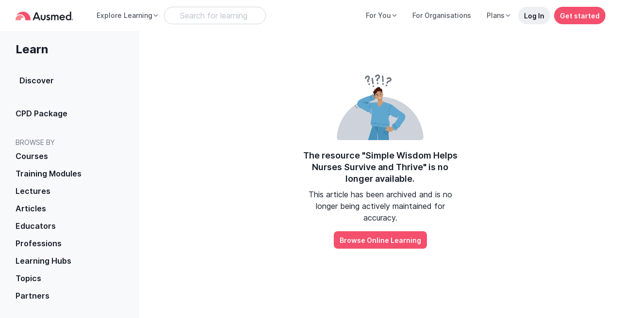

--- FILE ---
content_type: text/javascript; charset=utf-8
request_url: https://www.ausmed.co.uk/chunk-INH2NKV6.js
body_size: 2518
content:
import{a as Z}from"./chunk-WDQCDUER.js";import{a as X}from"./chunk-WKIFOMBN.js";import{b as W}from"./chunk-EWKEE6X5.js";import{c as $}from"./chunk-VWZY2AQ5.js";import{a as K,b as M}from"./chunk-4ZTBEOJY.js";import{i as N,n as H}from"./chunk-N2XRDACT.js";import{c as Y}from"./chunk-UB5COCLI.js";import{e as q}from"./chunk-ZHMS6F2N.js";import{b as J}from"./chunk-6Z7AUMZD.js";import{I as V,K as G}from"./chunk-KNFI4AUL.js";import{H as C,n as _}from"./chunk-Z64W3SKD.js";import{Gb as i,Ic as R,Kc as F,Lc as z,Mb as h,Sa as j,Tb as c,Ub as I,Wb as O,Xb as A,Yc as o,Zb as B,Zc as p,jc as l,md as Q,wc as r,xc as n,ya as w,yc as s}from"./chunk-3EHLUWVV.js";import{a as L,b as T}from"./chunk-RGAUAWUM.js";var b=class b{constructor(a){this.analytics=a}sendTrack(){this.analytics.track("AT-teams-interested",{source:"website",context:this.context})}};b.\u0275fac=function(e){return new(e||b)(h(Y))},b.\u0275cmp=c({type:b,selectors:[["discover-teams-cta"]],inputs:{title:"title",context:"context"},decls:8,vars:1,consts:[[1,"cta-container","p-3","d-flex","justify-content-between"],[1,"d-flex","flex-column","justify-content-between","mr-4"],[1,"f-caption","text-blue-700","fw-semibold","mb-2",2,"line-height","18px !important"],["routerLink","/organisations/library","target","_blank",1,"f-caption","text-blue-600",3,"click"],["bottomOffset","1","name","arrow-right","size","f-caption","theme","regular",1,"ml-2"],["src","./images/learning-library/learning-standards/cta-standards.png","alt","","width","68px","height","68px"]],template:function(e,t){e&1&&(r(0,"div",0)(1,"div",1)(2,"p",2),o(3),n(),r(4,"a",3),R("click",function(){return t.sendTrack()}),o(5,"Find out how "),s(6,"ui-streamline-icon",4),n()(),s(7,"img",5),n()),e&2&&(i(3),p(t.title))},dependencies:[N,q],styles:[".cta-container[_ngcontent-%COMP%]{min-width:320px;border-radius:14px;border:1px solid #91AEEA;height:fit-content}@media (min-width: 768px){.cta-container[_ngcontent-%COMP%]{width:320px}}"]});var k=b;var se=d=>[d],u=class u{};u.\u0275fac=function(e){return new(e||u)},u.\u0275cmp=c({type:u,selectors:[["ui-long-card"]],inputs:{title:"title",description:"description",imgUrl:"imgUrl",buttonText:"buttonText",buttonUrl:"buttonUrl"},decls:11,vars:9,consts:[[1,"long-card-container","p-2","d-flex","gap-3","flex-column","flex-sm-row","justify-content-between",3,"routerLink"],[1,"d-flex","gap-3"],["src","./images/image-missing.gif","width","128px","height","72px",3,"alt","lazyLoad"],[1,"d-flex","justify-content-center","flex-column","w-100"],[1,"mb-1","fw-semibold"],[1,"f-caption","text-neutral-700","mb-0"],[1,"button-container","d-flex","align-items-center",3,"routerLink"],[1,"btn","btn-default"]],template:function(e,t){e&1&&(r(0,"a",0)(1,"div",1),s(2,"img",2),r(3,"div",3)(4,"p",4),o(5),n(),r(6,"p",5),o(7),n()()(),r(8,"div",6)(9,"button",7),o(10),n()()()),e&2&&(l("routerLink",Q(7,se,t.buttonUrl)),i(2),l("alt",t.title)("lazyLoad",t.imgUrl),i(3),p(t.title),i(2),p(t.description),i(),l("routerLink",t.buttonUrl),i(2),p(t.buttonText))},dependencies:[N,M,K],styles:[".long-card-container[_ngcontent-%COMP%]{border-radius:16px;border:1px solid #CED2DA;text-decoration:none;cursor:pointer}.button-container[_ngcontent-%COMP%]{min-width:fit-content}"]});var g=u;function le(d,a){if(d&1&&s(0,"ui-long-card",7),d&2){let e=a.$implicit;l("title",e.displayName)("description",e.numResource+" Resources \u2022 "+e.numStandards+" Standards")("imgUrl",e.providerImageUrl)("buttonUrl",e.standardsUrl)}}var y=class y extends J(){constructor(e,t){super();this.learningService=e;this.injector=t}ngOnInit(){this.learningService.fetchAllStandardsProviders().pipe(X(this.injector,!0),this.untilDestroyed()).subscribe({next:e=>{let t=fe;this.displayedStandardsProvidersData=[],this.displayedStandardsProvidersData=[];let D=G(e||[],"providerID");Object.keys(t).forEach(U=>{let P=D[U];if(P){let ce=T(L({},t[U]),{numResource:P.resCount,numStandards:P.guidelineCount,standardsUrl:P.providerAlias});this.displayedStandardsProvidersData.push(ce)}})},error:e=>Z(this.injector,e)})}};y.\u0275fac=function(t){return new(t||y)(h($),h(j))},y.\u0275cmp=c({type:y,selectors:[["app-learning-standard-providers"]],features:[A],decls:9,vars:1,consts:[[1,"learning-section-container","mx-auto"],[1,"f-1","mt-0","pb-2"],[1,"d-flex","flex-column","flex-md-row","mb-7","justify-content-between"],[1,"mr-6"],["context","/learn/standards/overview","title","Looking to align your organisation's training to relevant care standards?"],[1,"d-flex","flex-column","gap-2"],["buttonText","View standards",3,"title","description","imgUrl","buttonUrl",4,"ngFor","ngForOf"],["buttonText","View standards",3,"title","description","imgUrl","buttonUrl"]],template:function(t,D){t&1&&(r(0,"div",0)(1,"h1",1),o(2,"Standards"),n(),r(3,"div",2)(4,"p",3),o(5,"Meet industry standards by aligning your education and training with relevant Australian healthcare regulatory frameworks. All Ausmed activities are carefully mapped and updated to help maintain the following care standards."),n(),s(6,"discover-teams-cta",4),n(),r(7,"div",5),B(8,le,1,4,"ui-long-card",6),n()()),t&2&&(i(8),l("ngForOf",D.displayedStandardsProvidersData))},dependencies:[k,_,g,W],styles:[".learning-section-container[_ngcontent-%COMP%]{max-width:1200px;padding:1.5rem 1rem}@media (min-width: 768px){.learning-section-container[_ngcontent-%COMP%]{padding-right:2rem;padding-left:2rem}}.content-grid--resource[_ngcontent-%COMP%]{grid-template-columns:repeat(auto-fill,minmax(330px,1fr));grid-gap:20px}.content-grid--resource-list[_ngcontent-%COMP%]{grid-template-columns:1fr;grid-gap:20px}"]});var ee=y,te={displayName:"National Disability Insurance Scheme (NDIS) Practice Standards",standardsUrl:"/learn/standards/ndis-commission",numResource:0,numStandards:0,providerImageUrl:"./images/learning-library/learning-standards/NDIS-practice-standards-logo.png"},ae={displayName:"National Safety and Quality Health Service (NSQHS) Standards",numResource:0,numStandards:0,providerImageUrl:"./images/learning-library/learning-standards/NSQHS-standards-logo.png"},ne={displayName:"National Safety and Quality Primary and Community Healthcare Standards",numResource:0,numStandards:0,providerImageUrl:"./images/learning-library/learning-standards/NSQPCHS-Standards.png"},me={displayName:"Strengthened Aged Care Quality Standards",numResource:0,numStandards:0,providerImageUrl:"./images/learning-library/learning-standards/strengthened-aged-care-quality-standards-logo.png"},fe={"5c46c700-a2d7-46c3-aa92-06fb252088a1":me,"5187b903-0a89-11ee-a3c4-0289eb11dfe2":ae,"5187b99a-0a89-11ee-a3c4-0289eb11dfe2":te,"d2131d7c-7ee0-475a-84d5-49f60b7b0868":ne,"515ac79c-0b14-11ee-ab2a-027b98f5064e":ae,"515ac82f-0b14-11ee-ab2a-027b98f5064e":te,"d3814f94-0cca-435c-a021-96d4383c59fa":ne};var m=class m{};m.\u0275fac=function(e){return new(e||m)},m.\u0275mod=I({type:m}),m.\u0275inj=w({imports:[C,H,M,g]});var re=m;var pe=["*"],v=class v{constructor(){}ngOnInit(){}};v.\u0275fac=function(e){return new(e||v)},v.\u0275cmp=c({type:v,selectors:[["bottom-sticky"]],inputs:{message:"message"},ngContentSelectors:pe,decls:1,vars:0,template:function(e,t){e&1&&(F(),z(0))},styles:["[_nghost-%COMP%]{display:block;position:sticky;position:-webkit-sticky;bottom:0;width:100%;z-index:2!important}"]});var ie=v,f=class f{};f.\u0275fac=function(e){return new(e||f)},f.\u0275mod=I({type:f}),f.\u0275inj=w({imports:[C]});var oe=f;function Qe(d,a,e){if(d!=="AUS")return null;switch(a){case"6397ea54-b4e7-46cf-b171-4ff652b13875":return be(e);case"8c14c260-ad32-43bb-9597-12358810a3c4":return"Paramedic";case"ff1a6640-af33-4ccc-a163-26fb8d4d8e66":return"Careworker";case"b02ca377-9ae4-44a3-a98c-752fc5f85294":return"Psychologist";case"8b5d40ce-0fb1-4739-bdc7-a34a7991fc0a":return"Pharmacist";default:return"Nurse"}}function be(d){return d.length===1&&d[0]==="Registered Midwife"?"Midwife":"Nurse"}var _e={Nurse:["9fe291b9-9131-45c8-95af-6f1982d122c7","2eb8e139-08ec-4d1a-8a7c-8867381c0f44","5fac1631-af03-4022-bfee-4aba285fae02","5cb89b9a-21a0-4fbf-b686-9bde53e2cc06","bde094dd-bc3a-4f62-9b20-ba195a43b06c","59579ff1-05e0-4433-9c96-2d4647539742","d37c98bf-5c71-43a1-a4a0-486d5d625c75","dcba4902-fbe2-485d-8996-307d1545bea3","07d36e8b-4b1a-4c07-ba77-ee0c0e472251","88fee8e5-ee2f-4f73-a263-a29ac508d967","851e8c76-5bea-456a-86fa-df14e7f32233"],Midwife:["8a2da565-4eb5-4469-a4ea-0a10b76b3d51","d5eeca79-3c5b-4305-a441-8bcaa79e47ab","4632b63b-2343-464e-95d7-a45ee3519ba2","c0db670f-d85d-419a-93f1-4203f7f88c44","5f54b907-0269-4ace-8893-a3f2348acca1","4c27e4ad-82ab-4af0-aa07-31222d2b576a","4089ad38-518b-4dc9-8954-6305d695a600","b9701c40-c448-4c75-96c4-0681bef768a8"],Paramedic:["5cb89b9a-21a0-4fbf-b686-9bde53e2cc06","7092e198-ebc4-4718-ab4e-d0e0a5566b9c","19ae2bec-1910-4f4d-89a8-6202f9bb8a41","ae6740ec-6b85-4adb-a0c6-e7b5eede08c2","7fe5dfa2-8b9c-4215-bcc0-317aaccb5aa1","8cbc3340-9a8d-4929-bea9-bf00e06c96bd","fe1ea48e-df90-4507-a0fe-f883e8639413","c6d0aef0-e5f0-45a3-93bd-d7442544cd66","852a8b26-be46-4650-b528-56b3b7bd61dd","238057dd-fd2b-44b6-a2cf-a844c9bd287c","851e8c76-5bea-456a-86fa-df14e7f32233"],Careworker:["76d526dc-abe2-40fc-b405-769c56f6e1aa","b0901298-f975-48f0-815b-37cde0dc9137","eef7312f-5901-40c5-b434-af9cbc021265","5f9f6906-c4a4-41b0-82a3-148e49b928aa","9ea4b04b-31f9-4ec4-8e79-9b87da29c1ac","64aff9a5-2647-4fe8-abcf-fbab574f7a02","760fed95-9d24-4738-a13a-c9adb46edd47","4b776645-e11e-4553-acad-d048fd01a49c","cf934044-0569-4c5c-8f73-588b2f3435d6"],Psychologist:["78d98d0d-00b2-4a01-9fac-a1b24b091fc9","c971471b-b389-42cf-a907-4121dc6edc24","5bbd4299-092e-4cd5-a697-973c0d741a64","24abbdef-19fb-421e-a706-d77efaa4cb03","12890f4b-84f8-4206-8315-fd2967d14b87","d37c98bf-5c71-43a1-a4a0-486d5d625c75","23fae51b-29fb-41f4-b9d8-52365885ad33","8e88a0d7-064b-44d6-9da4-3efe4b14dad4","e4bb1cab-8299-4351-924c-4fe6fa0b59ae","ed8d1d37-f7bd-467c-a41a-82aaa97ba940"],Pharmacist:["4632b63b-2343-464e-95d7-a45ee3519ba2","c70a2f27-bc72-47ed-9612-7bc8acd41bf4","5e5fec24-bdab-4c51-a057-0d96e63863c1","05cd0271-d09f-48ab-bed6-3ff4e6c48387","5c68987d-1be8-45a2-a000-ef926898c9cb","cf895cbb-2771-4ce1-a913-04d09adcfe59","5d2d4c4e-ce38-4f50-bf35-677e185aacb5","e0513c1f-e182-4c3f-9791-34cf5b8c8a94","7edaa6ba-dcc5-4eaa-b502-333e9cca67c7","851e8c76-5bea-456a-86fa-df14e7f32233"]};var x=class x{transform(a,e){return V(a,e)}};x.\u0275fac=function(e){return new(e||x)},x.\u0275pipe=O({name:"sortBy",type:x,pure:!0});var de=x;export{Qe as a,_e as b,k as c,g as d,ee as e,fe as f,re as g,ie as h,oe as i,de as j};


--- FILE ---
content_type: text/javascript; charset=utf-8
request_url: https://www.ausmed.co.uk/chunk-BFMXF7H3.js
body_size: 15265
content:
import{a as Tt,b as We}from"./chunk-CTBEKFRE.js";import{a as Et,b as _t,c as Ct}from"./chunk-7SOVWNF5.js";import{a as bt,b as Pt,c as kt}from"./chunk-ZVCYJGKX.js";import{a as $e}from"./chunk-KTSLTOON.js";import{a as wt}from"./chunk-NCWURIO4.js";import{a as yt}from"./chunk-ARGADYEY.js";import{a as Ue}from"./chunk-L3IV22PE.js";import{M as vt}from"./chunk-ONHLPBAP.js";import{e as gt}from"./chunk-BES34IE7.js";import{a as mt}from"./chunk-UIIZQ7S6.js";import{h as ft}from"./chunk-N2XRDACT.js";import{e as ct}from"./chunk-EDCRDT3N.js";import{a as ht}from"./chunk-CWXVR7AQ.js";import{R as dt}from"./chunk-HOZOYELS.js";import{e as Fe}from"./chunk-ZHMS6F2N.js";import{a as pt}from"./chunk-KAGZHLXP.js";import{a as qe}from"./chunk-OYVVZS2C.js";import{H as _e,o as ut,p as st,q as lt}from"./chunk-Z64W3SKD.js";import{A as Ye,Ab as ne,Ac as De,B as je,Bb as rt,Cc as ie,Cd as at,Gb as R,Ic as oe,Jc as V,La as Xe,Lb as nt,Ma as te,Mb as H,Mc as it,Na as re,Qc as fe,Rc as de,Sa as be,Sc as pe,T as Ze,Tb as Pe,Ub as ke,Wa as et,Xa as tt,Yc as B,Z as Je,Zb as Ee,jc as S,ld as ot,qa as ye,qd as Ne,rd as Ae,sa as Ke,wc as x,xc as L,ya as we,yc as z,zc as Ve}from"./chunk-3EHLUWVV.js";function Gt(n,t){var e=n==null?null:typeof Symbol<"u"&&n[Symbol.iterator]||n["@@iterator"];if(e!=null){var r,i,o,a,u=[],f=!0,l=!1;try{if(o=(e=e.call(n)).next,t===0){if(Object(e)!==e)return;f=!1}else for(;!(f=(r=o.call(e)).done)&&(u.push(r.value),u.length!==t);f=!0);}catch(b){l=!0,i=b}finally{try{if(!f&&e.return!=null&&(a=e.return(),Object(a)!==a))return}finally{if(l)throw i}}return u}}function St(n,t){var e=Object.keys(n);if(Object.getOwnPropertySymbols){var r=Object.getOwnPropertySymbols(n);t&&(r=r.filter(function(i){return Object.getOwnPropertyDescriptor(n,i).enumerable})),e.push.apply(e,r)}return e}function It(n){for(var t=1;t<arguments.length;t++){var e=arguments[t]!=null?arguments[t]:{};t%2?St(Object(e),!0).forEach(function(r){Ce(n,r,e[r])}):Object.getOwnPropertyDescriptors?Object.defineProperties(n,Object.getOwnPropertyDescriptors(e)):St(Object(e)).forEach(function(r){Object.defineProperty(n,r,Object.getOwnPropertyDescriptor(e,r))})}return n}function j(){j=function(){return n};var n={},t=Object.prototype,e=t.hasOwnProperty,r=Object.defineProperty||function(c,s,d){c[s]=d.value},i=typeof Symbol=="function"?Symbol:{},o=i.iterator||"@@iterator",a=i.asyncIterator||"@@asyncIterator",u=i.toStringTag||"@@toStringTag";function f(c,s,d){return Object.defineProperty(c,s,{value:d,enumerable:!0,configurable:!0,writable:!0}),c[s]}try{f({},"")}catch{f=function(s,d,E){return s[d]=E}}function l(c,s,d,E){var v=s&&s.prototype instanceof _?s:_,T=Object.create(v.prototype),O=new F(E||[]);return r(T,"_invoke",{value:P(c,d,O)}),T}function b(c,s,d){try{return{type:"normal",arg:c.call(s,d)}}catch(E){return{type:"throw",arg:E}}}n.wrap=l;var g={};function _(){}function k(){}function y(){}var N={};f(N,o,function(){return this});var M=Object.getPrototypeOf,A=M&&M(M($([])));A&&A!==t&&e.call(A,o)&&(N=A);var h=y.prototype=_.prototype=Object.create(N);function p(c){["next","throw","return"].forEach(function(s){f(c,s,function(d){return this._invoke(s,d)})})}function m(c,s){function d(v,T,O,U){var q=b(c[v],c,T);if(q.type!=="throw"){var ee=q.arg,ce=ee.value;return ce&&typeof ce=="object"&&e.call(ce,"__await")?s.resolve(ce.__await).then(function(Y){d("next",Y,O,U)},function(Y){d("throw",Y,O,U)}):s.resolve(ce).then(function(Y){ee.value=Y,O(ee)},function(Y){return d("throw",Y,O,U)})}U(q.arg)}var E;r(this,"_invoke",{value:function(v,T){function O(){return new s(function(U,q){d(v,T,U,q)})}return E=E?E.then(O,O):O()}})}function P(c,s,d){var E="suspendedStart";return function(v,T){if(E==="executing")throw new Error("Generator is already running");if(E==="completed"){if(v==="throw")throw T;return Le()}for(d.method=v,d.arg=T;;){var O=d.delegate;if(O){var U=C(O,d);if(U){if(U===g)continue;return U}}if(d.method==="next")d.sent=d._sent=d.arg;else if(d.method==="throw"){if(E==="suspendedStart")throw E="completed",d.arg;d.dispatchException(d.arg)}else d.method==="return"&&d.abrupt("return",d.arg);E="executing";var q=b(c,s,d);if(q.type==="normal"){if(E=d.done?"completed":"suspendedYield",q.arg===g)continue;return{value:q.arg,done:d.done}}q.type==="throw"&&(E="completed",d.method="throw",d.arg=q.arg)}}}function C(c,s){var d=s.method,E=c.iterator[d];if(E===void 0)return s.delegate=null,d==="throw"&&c.iterator.return&&(s.method="return",s.arg=void 0,C(c,s),s.method==="throw")||d!=="return"&&(s.method="throw",s.arg=new TypeError("The iterator does not provide a '"+d+"' method")),g;var v=b(E,c.iterator,s.arg);if(v.type==="throw")return s.method="throw",s.arg=v.arg,s.delegate=null,g;var T=v.arg;return T?T.done?(s[c.resultName]=T.value,s.next=c.nextLoc,s.method!=="return"&&(s.method="next",s.arg=void 0),s.delegate=null,g):T:(s.method="throw",s.arg=new TypeError("iterator result is not an object"),s.delegate=null,g)}function I(c){var s={tryLoc:c[0]};1 in c&&(s.catchLoc=c[1]),2 in c&&(s.finallyLoc=c[2],s.afterLoc=c[3]),this.tryEntries.push(s)}function w(c){var s=c.completion||{};s.type="normal",delete s.arg,c.completion=s}function F(c){this.tryEntries=[{tryLoc:"root"}],c.forEach(I,this),this.reset(!0)}function $(c){if(c){var s=c[o];if(s)return s.call(c);if(typeof c.next=="function")return c;if(!isNaN(c.length)){var d=-1,E=function v(){for(;++d<c.length;)if(e.call(c,d))return v.value=c[d],v.done=!1,v;return v.value=void 0,v.done=!0,v};return E.next=E}}return{next:Le}}function Le(){return{value:void 0,done:!0}}return k.prototype=y,r(h,"constructor",{value:y,configurable:!0}),r(y,"constructor",{value:k,configurable:!0}),k.displayName=f(y,u,"GeneratorFunction"),n.isGeneratorFunction=function(c){var s=typeof c=="function"&&c.constructor;return!!s&&(s===k||(s.displayName||s.name)==="GeneratorFunction")},n.mark=function(c){return Object.setPrototypeOf?Object.setPrototypeOf(c,y):(c.__proto__=y,f(c,u,"GeneratorFunction")),c.prototype=Object.create(h),c},n.awrap=function(c){return{__await:c}},p(m.prototype),f(m.prototype,a,function(){return this}),n.AsyncIterator=m,n.async=function(c,s,d,E,v){v===void 0&&(v=Promise);var T=new m(l(c,s,d,E),v);return n.isGeneratorFunction(s)?T:T.next().then(function(O){return O.done?O.value:T.next()})},p(h),f(h,u,"Generator"),f(h,o,function(){return this}),f(h,"toString",function(){return"[object Generator]"}),n.keys=function(c){var s=Object(c),d=[];for(var E in s)d.push(E);return d.reverse(),function v(){for(;d.length;){var T=d.pop();if(T in s)return v.value=T,v.done=!1,v}return v.done=!0,v}},n.values=$,F.prototype={constructor:F,reset:function(c){if(this.prev=0,this.next=0,this.sent=this._sent=void 0,this.done=!1,this.delegate=null,this.method="next",this.arg=void 0,this.tryEntries.forEach(w),!c)for(var s in this)s.charAt(0)==="t"&&e.call(this,s)&&!isNaN(+s.slice(1))&&(this[s]=void 0)},stop:function(){this.done=!0;var c=this.tryEntries[0].completion;if(c.type==="throw")throw c.arg;return this.rval},dispatchException:function(c){if(this.done)throw c;var s=this;function d(q,ee){return T.type="throw",T.arg=c,s.next=q,ee&&(s.method="next",s.arg=void 0),!!ee}for(var E=this.tryEntries.length-1;E>=0;--E){var v=this.tryEntries[E],T=v.completion;if(v.tryLoc==="root")return d("end");if(v.tryLoc<=this.prev){var O=e.call(v,"catchLoc"),U=e.call(v,"finallyLoc");if(O&&U){if(this.prev<v.catchLoc)return d(v.catchLoc,!0);if(this.prev<v.finallyLoc)return d(v.finallyLoc)}else if(O){if(this.prev<v.catchLoc)return d(v.catchLoc,!0)}else{if(!U)throw new Error("try statement without catch or finally");if(this.prev<v.finallyLoc)return d(v.finallyLoc)}}}},abrupt:function(c,s){for(var d=this.tryEntries.length-1;d>=0;--d){var E=this.tryEntries[d];if(E.tryLoc<=this.prev&&e.call(E,"finallyLoc")&&this.prev<E.finallyLoc){var v=E;break}}v&&(c==="break"||c==="continue")&&v.tryLoc<=s&&s<=v.finallyLoc&&(v=null);var T=v?v.completion:{};return T.type=c,T.arg=s,v?(this.method="next",this.next=v.finallyLoc,g):this.complete(T)},complete:function(c,s){if(c.type==="throw")throw c.arg;return c.type==="break"||c.type==="continue"?this.next=c.arg:c.type==="return"?(this.rval=this.arg=c.arg,this.method="return",this.next="end"):c.type==="normal"&&s&&(this.next=s),g},finish:function(c){for(var s=this.tryEntries.length-1;s>=0;--s){var d=this.tryEntries[s];if(d.finallyLoc===c)return this.complete(d.completion,d.afterLoc),w(d),g}},catch:function(c){for(var s=this.tryEntries.length-1;s>=0;--s){var d=this.tryEntries[s];if(d.tryLoc===c){var E=d.completion;if(E.type==="throw"){var v=E.arg;w(d)}return v}}throw new Error("illegal catch attempt")},delegateYield:function(c,s,d){return this.delegate={iterator:$(c),resultName:s,nextLoc:d},this.method==="next"&&(this.arg=void 0),g}},n}function Rt(n,t,e,r,i,o,a){try{var u=n[o](a),f=u.value}catch(l){e(l);return}u.done?t(f):Promise.resolve(f).then(r,i)}function J(n){return function(){var t=this,e=arguments;return new Promise(function(r,i){var o=n.apply(t,e);function a(f){Rt(o,r,i,a,u,"next",f)}function u(f){Rt(o,r,i,a,u,"throw",f)}a(void 0)})}}function jt(n,t){if(!(n instanceof t))throw new TypeError("Cannot call a class as a function")}function Ot(n,t){for(var e=0;e<t.length;e++){var r=t[e];r.enumerable=r.enumerable||!1,r.configurable=!0,"value"in r&&(r.writable=!0),Object.defineProperty(n,Nt(r.key),r)}}function Vt(n,t,e){return t&&Ot(n.prototype,t),e&&Ot(n,e),Object.defineProperty(n,"prototype",{writable:!1}),n}function Ce(n,t,e){return t=Nt(t),t in n?Object.defineProperty(n,t,{value:e,enumerable:!0,configurable:!0,writable:!0}):n[t]=e,n}function Qt(n,t){if(typeof t!="function"&&t!==null)throw new TypeError("Super expression must either be null or a function");n.prototype=Object.create(t&&t.prototype,{constructor:{value:n,writable:!0,configurable:!0}}),Object.defineProperty(n,"prototype",{writable:!1}),t&&ve(n,t)}function he(n){return he=Object.setPrototypeOf?Object.getPrototypeOf.bind():function(e){return e.__proto__||Object.getPrototypeOf(e)},he(n)}function ve(n,t){return ve=Object.setPrototypeOf?Object.setPrototypeOf.bind():function(r,i){return r.__proto__=i,r},ve(n,t)}function Dt(){if(typeof Reflect>"u"||!Reflect.construct||Reflect.construct.sham)return!1;if(typeof Proxy=="function")return!0;try{return Boolean.prototype.valueOf.call(Reflect.construct(Boolean,[],function(){})),!0}catch{return!1}}function Te(n,t,e){return Dt()?Te=Reflect.construct.bind():Te=function(i,o,a){var u=[null];u.push.apply(u,o);var f=Function.bind.apply(i,u),l=new f;return a&&ve(l,a.prototype),l},Te.apply(null,arguments)}function Bt(n){return Function.toString.call(n).indexOf("[native code]")!==-1}function ze(n){var t=typeof Map=="function"?new Map:void 0;return ze=function(r){if(r===null||!Bt(r))return r;if(typeof r!="function")throw new TypeError("Super expression must either be null or a function");if(typeof t<"u"){if(t.has(r))return t.get(r);t.set(r,i)}function i(){return Te(r,arguments,he(this).constructor)}return i.prototype=Object.create(r.prototype,{constructor:{value:i,enumerable:!1,writable:!0,configurable:!0}}),ve(i,r)},ze(n)}function Se(n){if(n===void 0)throw new ReferenceError("this hasn't been initialised - super() hasn't been called");return n}function Yt(n,t){if(t&&(typeof t=="object"||typeof t=="function"))return t;if(t!==void 0)throw new TypeError("Derived constructors may only return object or undefined");return Se(n)}function Zt(n){var t=Dt();return function(){var r=he(n),i;if(t){var o=he(this).constructor;i=Reflect.construct(r,arguments,o)}else i=r.apply(this,arguments);return Yt(this,i)}}function Jt(n,t){return Kt(n)||Gt(n,t)||Xt(n,t)||er()}function Kt(n){if(Array.isArray(n))return n}function Xt(n,t){if(n){if(typeof n=="string")return Mt(n,t);var e=Object.prototype.toString.call(n).slice(8,-1);if(e==="Object"&&n.constructor&&(e=n.constructor.name),e==="Map"||e==="Set")return Array.from(n);if(e==="Arguments"||/^(?:Ui|I)nt(?:8|16|32)(?:Clamped)?Array$/.test(e))return Mt(n,t)}}function Mt(n,t){(t==null||t>n.length)&&(t=n.length);for(var e=0,r=new Array(t);e<t;e++)r[e]=n[e];return r}function er(){throw new TypeError(`Invalid attempt to destructure non-iterable instance.
In order to be iterable, non-array objects must have a [Symbol.iterator]() method.`)}function tr(n,t){if(typeof n!="object"||n===null)return n;var e=n[Symbol.toPrimitive];if(e!==void 0){var r=e.call(n,t||"default");if(typeof r!="object")return r;throw new TypeError("@@toPrimitive must return a primitive value.")}return(t==="string"?String:Number)(n)}function Nt(n){var t=tr(n,"string");return typeof t=="symbol"?t:String(t)}var rr=typeof global<"u"&&{}.toString.call(global)==="[object global]",nr=typeof Bun<"u",ir=typeof Deno<"u",At=rr||nr||ir;function xt(n,t){return n.indexOf(t.toLowerCase())===0?n:"".concat(t.toLowerCase()).concat(n.substr(0,1).toUpperCase()).concat(n.substr(1))}function or(n){return!!(n&&n.nodeType===1&&"nodeName"in n&&n.ownerDocument&&n.ownerDocument.defaultView)}function ar(n){return!isNaN(parseFloat(n))&&isFinite(n)&&Math.floor(n)==n}function G(n){return/^(https?:)?\/\/((((player|www)\.)?vimeo\.com)|((player\.)?[a-zA-Z0-9-]+\.(videoji\.(hk|cn)|vimeo\.work)))(?=$|\/)/.test(n)}function Ft(n){var t=/^https:\/\/player\.((vimeo\.com)|([a-zA-Z0-9-]+\.(videoji\.(hk|cn)|vimeo\.work)))\/video\/\d+/;return t.test(n)}function ur(n){for(var t=(n||"").match(/^(?:https?:)?(?:\/\/)?([^/?]+)/),e=(t&&t[1]||"").replace("player.",""),r=[".videoji.hk",".vimeo.work",".videoji.cn"],i=0,o=r;i<o.length;i++){var a=o[i];if(e.endsWith(a))return e}return"vimeo.com"}function Ut(){var n=arguments.length>0&&arguments[0]!==void 0?arguments[0]:{},t=n.id,e=n.url,r=t||e;if(!r)throw new Error("An id or url must be passed, either in an options object or as a data-vimeo-id or data-vimeo-url attribute.");if(ar(r))return"https://vimeo.com/".concat(r);if(G(r))return r.replace("http:","https:");throw t?new TypeError("\u201C".concat(t,"\u201D is not a valid video id.")):new TypeError("\u201C".concat(r,"\u201D is not a vimeo.com url."))}var Lt=function(t,e,r){var i=arguments.length>3&&arguments[3]!==void 0?arguments[3]:"addEventListener",o=arguments.length>4&&arguments[4]!==void 0?arguments[4]:"removeEventListener",a=typeof e=="string"?[e]:e;return a.forEach(function(u){t[i](u,r)}),{cancel:function(){return a.forEach(function(f){return t[o](f,r)})}}};function Oe(n){var t=arguments.length>1&&arguments[1]!==void 0?arguments[1]:document;if(!n||!t||typeof t.querySelectorAll!="function")return null;for(var e=t.querySelectorAll("iframe"),r=0;r<e.length;r++)if(e[r]&&e[r].contentWindow===n)return e[r];return null}var sr=typeof Array.prototype.indexOf<"u",lr=typeof window<"u"&&typeof window.postMessage<"u";if(!At&&(!sr||!lr))throw new Error("Sorry, the Vimeo Player API is not available in this browser.");var ue=typeof globalThis<"u"?globalThis:typeof window<"u"?window:typeof global<"u"?global:typeof self<"u"?self:{};function cr(n,t){return t={exports:{}},n(t,t.exports),t.exports}(function(n){if(n.WeakMap)return;var t=Object.prototype.hasOwnProperty,e=Object.defineProperty&&function(){try{return Object.defineProperty({},"x",{value:1}).x===1}catch{}}(),r=function(o,a,u){e?Object.defineProperty(o,a,{configurable:!0,writable:!0,value:u}):o[a]=u};n.WeakMap=function(){function o(){if(this===void 0)throw new TypeError("Constructor WeakMap requires 'new'");if(r(this,"_id",u("_WeakMap")),arguments.length>0)throw new TypeError("WeakMap iterable is not supported")}r(o.prototype,"delete",function(l){if(a(this,"delete"),!i(l))return!1;var b=l[this._id];return b&&b[0]===l?(delete l[this._id],!0):!1}),r(o.prototype,"get",function(l){if(a(this,"get"),!!i(l)){var b=l[this._id];if(b&&b[0]===l)return b[1]}}),r(o.prototype,"has",function(l){if(a(this,"has"),!i(l))return!1;var b=l[this._id];return!!(b&&b[0]===l)}),r(o.prototype,"set",function(l,b){if(a(this,"set"),!i(l))throw new TypeError("Invalid value used as weak map key");var g=l[this._id];return g&&g[0]===l?(g[1]=b,this):(r(l,this._id,[l,b]),this)});function a(l,b){if(!i(l)||!t.call(l,"_id"))throw new TypeError(b+" method called on incompatible receiver "+typeof l)}function u(l){return l+"_"+f()+"."+f()}function f(){return Math.random().toString().substring(2)}return r(o,"_polyfill",!0),o}();function i(o){return Object(o)===o}})(typeof globalThis<"u"?globalThis:typeof self<"u"?self:typeof window<"u"?window:ue);var W=cr(function(n){(function(e,r,i){r[e]=r[e]||i(),n.exports&&(n.exports=r[e])})("Promise",ue,function(){var e,r,i,o=Object.prototype.toString,a=typeof setImmediate<"u"?function(p){return setImmediate(p)}:setTimeout;try{Object.defineProperty({},"x",{}),e=function(p,m,P,C){return Object.defineProperty(p,m,{value:P,writable:!0,configurable:C!==!1})}}catch{e=function(m,P,C){return m[P]=C,m}}i=function(){var p,m,P;function C(I,w){this.fn=I,this.self=w,this.next=void 0}return{add:function(w,F){P=new C(w,F),m?m.next=P:p=P,m=P,P=void 0},drain:function(){var w=p;for(p=m=r=void 0;w;)w.fn.call(w.self),w=w.next}}}();function u(h,p){i.add(h,p),r||(r=a(i.drain))}function f(h){var p,m=typeof h;return h!=null&&(m=="object"||m=="function")&&(p=h.then),typeof p=="function"?p:!1}function l(){for(var h=0;h<this.chain.length;h++)b(this,this.state===1?this.chain[h].success:this.chain[h].failure,this.chain[h]);this.chain.length=0}function b(h,p,m){var P,C;try{p===!1?m.reject(h.msg):(p===!0?P=h.msg:P=p.call(void 0,h.msg),P===m.promise?m.reject(TypeError("Promise-chain cycle")):(C=f(P))?C.call(P,m.resolve,m.reject):m.resolve(P))}catch(I){m.reject(I)}}function g(h){var p,m=this;if(!m.triggered){m.triggered=!0,m.def&&(m=m.def);try{(p=f(h))?u(function(){var P=new y(m);try{p.call(h,function(){g.apply(P,arguments)},function(){_.apply(P,arguments)})}catch(C){_.call(P,C)}}):(m.msg=h,m.state=1,m.chain.length>0&&u(l,m))}catch(P){_.call(new y(m),P)}}}function _(h){var p=this;p.triggered||(p.triggered=!0,p.def&&(p=p.def),p.msg=h,p.state=2,p.chain.length>0&&u(l,p))}function k(h,p,m,P){for(var C=0;C<p.length;C++)(function(w){h.resolve(p[w]).then(function($){m(w,$)},P)})(C)}function y(h){this.def=h,this.triggered=!1}function N(h){this.promise=h,this.state=0,this.triggered=!1,this.chain=[],this.msg=void 0}function M(h){if(typeof h!="function")throw TypeError("Not a function");if(this.__NPO__!==0)throw TypeError("Not a promise");this.__NPO__=1;var p=new N(this);this.then=function(P,C){var I={success:typeof P=="function"?P:!0,failure:typeof C=="function"?C:!1};return I.promise=new this.constructor(function(F,$){if(typeof F!="function"||typeof $!="function")throw TypeError("Not a function");I.resolve=F,I.reject=$}),p.chain.push(I),p.state!==0&&u(l,p),I.promise},this.catch=function(P){return this.then(void 0,P)};try{h.call(void 0,function(P){g.call(p,P)},function(P){_.call(p,P)})}catch(m){_.call(p,m)}}var A=e({},"constructor",M,!1);return M.prototype=A,e(A,"__NPO__",0,!1),e(M,"resolve",function(p){var m=this;return p&&typeof p=="object"&&p.__NPO__===1?p:new m(function(C,I){if(typeof C!="function"||typeof I!="function")throw TypeError("Not a function");C(p)})}),e(M,"reject",function(p){return new this(function(P,C){if(typeof P!="function"||typeof C!="function")throw TypeError("Not a function");C(p)})}),e(M,"all",function(p){var m=this;return o.call(p)!="[object Array]"?m.reject(TypeError("Not an array")):p.length===0?m.resolve([]):new m(function(C,I){if(typeof C!="function"||typeof I!="function")throw TypeError("Not a function");var w=p.length,F=Array(w),$=0;k(m,p,function(c,s){F[c]=s,++$===w&&C(F)},I)})}),e(M,"race",function(p){var m=this;return o.call(p)!="[object Array]"?m.reject(TypeError("Not an array")):new m(function(C,I){if(typeof C!="function"||typeof I!="function")throw TypeError("Not a function");k(m,p,function(F,$){C($)},I)})}),M})}),Q=new WeakMap;function me(n,t,e){var r=Q.get(n.element)||{};t in r||(r[t]=[]),r[t].push(e),Q.set(n.element,r)}function Ie(n,t){var e=Q.get(n.element)||{};return e[t]||[]}function Re(n,t,e){var r=Q.get(n.element)||{};if(!r[t])return!0;if(!e)return r[t]=[],Q.set(n.element,r),!0;var i=r[t].indexOf(e);return i!==-1&&r[t].splice(i,1),Q.set(n.element,r),r[t]&&r[t].length===0}function fr(n,t){var e=Ie(n,t);if(e.length<1)return!1;var r=e.shift();return Re(n,t,r),r}function dr(n,t){var e=Q.get(n);Q.set(t,e),Q.delete(n)}function ge(n){if(typeof n=="string")try{n=JSON.parse(n)}catch(t){return console.warn(t),{}}return n}function Z(n,t,e){if(!(!n.element.contentWindow||!n.element.contentWindow.postMessage)){var r={method:t};e!==void 0&&(r.value=e);var i=parseFloat(navigator.userAgent.toLowerCase().replace(/^.*msie (\d+).*$/,"$1"));i>=8&&i<10&&(r=JSON.stringify(r)),n.element.contentWindow.postMessage(r,n.origin)}}function pr(n,t){t=ge(t);var e=[],r;if(t.event){if(t.event==="error"){var i=Ie(n,t.data.method);i.forEach(function(a){var u=new Error(t.data.message);u.name=t.data.name,a.reject(u),Re(n,t.data.method,a)})}e=Ie(n,"event:".concat(t.event)),r=t.data}else if(t.method){var o=fr(n,t.method);o&&(e.push(o),r=t.value)}e.forEach(function(a){try{if(typeof a=="function"){a.call(n,r);return}a.resolve(r)}catch{}})}var mr=["airplay","audio_tracks","audiotrack","autopause","autoplay","background","byline","cc","chapter_id","chapters","chromecast","color","colors","controls","dnt","end_time","fullscreen","height","id","initial_quality","interactive_params","keyboard","loop","maxheight","max_quality","maxwidth","min_quality","muted","play_button_position","playsinline","portrait","preload","progress_bar","quality","quality_selector","responsive","skipping_forward","speed","start_time","texttrack","thumbnail_id","title","transcript","transparent","unmute_button","url","vimeo_logo","volume","watch_full_video","width"];function qt(n){var t=arguments.length>1&&arguments[1]!==void 0?arguments[1]:{};return mr.reduce(function(e,r){var i=n.getAttribute("data-vimeo-".concat(r));return(i||i==="")&&(e[r]=i===""?1:i),e},t)}function Ge(n,t){var e=n.html;if(!t)throw new TypeError("An element must be provided");if(t.getAttribute("data-vimeo-initialized")!==null)return t.querySelector("iframe");var r=document.createElement("div");return r.innerHTML=e,t.appendChild(r.firstChild),t.setAttribute("data-vimeo-initialized","true"),t.querySelector("iframe")}function $t(n){var t=arguments.length>1&&arguments[1]!==void 0?arguments[1]:{},e=arguments.length>2?arguments[2]:void 0;return new Promise(function(r,i){if(!G(n))throw new TypeError("\u201C".concat(n,"\u201D is not a vimeo.com url."));var o=ur(n),a="https://".concat(o,"/api/oembed.json?url=").concat(encodeURIComponent(n));for(var u in t)t.hasOwnProperty(u)&&(a+="&".concat(u,"=").concat(encodeURIComponent(t[u])));var f="XDomainRequest"in window?new XDomainRequest:new XMLHttpRequest;f.open("GET",a,!0),f.onload=function(){if(f.status===404){i(new Error("\u201C".concat(n,"\u201D was not found.")));return}if(f.status===403){i(new Error("\u201C".concat(n,"\u201D is not embeddable.")));return}try{var l=JSON.parse(f.responseText);if(l.domain_status_code===403){Ge(l,e),i(new Error("\u201C".concat(n,"\u201D is not embeddable.")));return}r(l)}catch(b){i(b)}},f.onerror=function(){var l=f.status?" (".concat(f.status,")"):"";i(new Error("There was an error fetching the embed code from Vimeo".concat(l,".")))},f.send()})}function hr(){var n=arguments.length>0&&arguments[0]!==void 0?arguments[0]:document,t=[].slice.call(n.querySelectorAll("[data-vimeo-id], [data-vimeo-url]")),e=function(i){"console"in window&&console.error&&console.error("There was an error creating an embed: ".concat(i))};t.forEach(function(r){try{if(r.getAttribute("data-vimeo-defer")!==null)return;var i=qt(r),o=Ut(i);$t(o,i,r).then(function(a){return Ge(a,r)}).catch(e)}catch(a){e(a)}})}function vr(){var n=arguments.length>0&&arguments[0]!==void 0?arguments[0]:document;if(!window.VimeoPlayerResizeEmbeds_){window.VimeoPlayerResizeEmbeds_=!0;var t=function(r){if(G(r.origin)&&!(!r.data||r.data.event!=="spacechange")){var i=r.source?Oe(r.source,n):null;if(i){var o=i.parentElement;o.style.paddingBottom="".concat(r.data.data[0].bottom,"px")}}};window.addEventListener("message",t)}}function gr(){var n=arguments.length>0&&arguments[0]!==void 0?arguments[0]:document;if(!window.VimeoSeoMetadataAppended){window.VimeoSeoMetadataAppended=!0;var t=function(r){if(G(r.origin)){var i=ge(r.data);if(!(!i||i.event!=="ready")){var o=r.source?Oe(r.source,n):null;if(o&&Ft(o.src)){var a=new Qe(o);a.callMethod("appendVideoMetadata",window.location.href)}}}};window.addEventListener("message",t)}}function yr(){var n=arguments.length>0&&arguments[0]!==void 0?arguments[0]:document;if(!window.VimeoCheckedUrlTimeParam){window.VimeoCheckedUrlTimeParam=!0;var t=function(i){"console"in window&&console.error&&console.error("There was an error getting video Id: ".concat(i))},e=function(i){if(G(i.origin)){var o=ge(i.data);if(!(!o||o.event!=="ready")){var a=i.source?Oe(i.source,n):null;if(a&&Ft(a.src)){var u=new Qe(a);u.getVideoId().then(function(f){var l=new RegExp("[?&]vimeo_t_".concat(f,"=([^&#]*)")).exec(window.location.href);if(l&&l[1]){var b=decodeURI(l[1]);u.setCurrentTime(b)}}).catch(t)}}}};window.addEventListener("message",e)}}function wr(){if(!window.VimeoDRMEmbedsUpdated){window.VimeoDRMEmbedsUpdated=!0;var n=function(e){if(G(e.origin)){var r=ge(e.data);if(!(!r||r.event!=="drminitfailed")){var i=e.source?Oe(e.source):null;if(i){var o=i.getAttribute("allow")||"",a=o.includes("encrypted-media");if(!a){i.setAttribute("allow","".concat(o,"; encrypted-media"));var u=new URL(i.getAttribute("src"));u.searchParams.set("forcereload","drm"),i.setAttribute("src",u.toString());return}}}}};window.addEventListener("message",n)}}function br(){var n=function(){for(var r,i=[["requestFullscreen","exitFullscreen","fullscreenElement","fullscreenEnabled","fullscreenchange","fullscreenerror"],["webkitRequestFullscreen","webkitExitFullscreen","webkitFullscreenElement","webkitFullscreenEnabled","webkitfullscreenchange","webkitfullscreenerror"],["webkitRequestFullScreen","webkitCancelFullScreen","webkitCurrentFullScreenElement","webkitCancelFullScreen","webkitfullscreenchange","webkitfullscreenerror"],["mozRequestFullScreen","mozCancelFullScreen","mozFullScreenElement","mozFullScreenEnabled","mozfullscreenchange","mozfullscreenerror"],["msRequestFullscreen","msExitFullscreen","msFullscreenElement","msFullscreenEnabled","MSFullscreenChange","MSFullscreenError"]],o=0,a=i.length,u={};o<a;o++)if(r=i[o],r&&r[1]in document){for(o=0;o<r.length;o++)u[i[0][o]]=r[o];return u}return!1}(),t={fullscreenchange:n.fullscreenchange,fullscreenerror:n.fullscreenerror},e={request:function(i){return new Promise(function(o,a){var u=function l(){e.off("fullscreenchange",l),o()};e.on("fullscreenchange",u),i=i||document.documentElement;var f=i[n.requestFullscreen]();f instanceof Promise&&f.then(u).catch(a)})},exit:function(){return new Promise(function(i,o){if(!e.isFullscreen){i();return}var a=function f(){e.off("fullscreenchange",f),i()};e.on("fullscreenchange",a);var u=document[n.exitFullscreen]();u instanceof Promise&&u.then(a).catch(o)})},on:function(i,o){var a=t[i];a&&document.addEventListener(a,o)},off:function(i,o){var a=t[i];a&&document.removeEventListener(a,o)}};return Object.defineProperties(e,{isFullscreen:{get:function(){return!!document[n.fullscreenElement]}},element:{enumerable:!0,get:function(){return document[n.fullscreenElement]}},isEnabled:{enumerable:!0,get:function(){return!!document[n.fullscreenEnabled]}}}),e}var Pr={role:"viewer",autoPlayMuted:!0,allowedDrift:.3,maxAllowedDrift:1,minCheckInterval:.1,maxRateAdjustment:.2,maxTimeToCatchUp:1},kr=function(n){Qt(e,n);var t=Zt(e);function e(r,i){var o,a=arguments.length>2&&arguments[2]!==void 0?arguments[2]:{},u=arguments.length>3?arguments[3]:void 0;return jt(this,e),o=t.call(this),Ce(Se(o),"logger",void 0),Ce(Se(o),"speedAdjustment",0),Ce(Se(o),"adjustSpeed",function(){var f=J(j().mark(function l(b,g){var _;return j().wrap(function(y){for(;;)switch(y.prev=y.next){case 0:if(o.speedAdjustment!==g){y.next=2;break}return y.abrupt("return");case 2:return y.next=4,b.getPlaybackRate();case 4:return y.t0=y.sent,y.t1=o.speedAdjustment,y.t2=y.t0-y.t1,y.t3=g,_=y.t2+y.t3,o.log("New playbackRate:  ".concat(_)),y.next=12,b.setPlaybackRate(_);case 12:o.speedAdjustment=g;case 13:case"end":return y.stop()}},l)}));return function(l,b){return f.apply(this,arguments)}}()),o.logger=u,o.init(i,r,It(It({},Pr),a)),o}return Vt(e,[{key:"disconnect",value:function(){this.dispatchEvent(new Event("disconnect"))}},{key:"init",value:function(){var r=J(j().mark(function o(a,u,f){var l=this,b,g,_;return j().wrap(function(y){for(;;)switch(y.prev=y.next){case 0:return y.next=2,this.waitForTOReadyState(a,"open");case 2:if(f.role!=="viewer"){y.next=10;break}return y.next=5,this.updatePlayer(a,u,f);case 5:b=Lt(a,"change",function(){return l.updatePlayer(a,u,f)}),g=this.maintainPlaybackPosition(a,u,f),this.addEventListener("disconnect",function(){g.cancel(),b.cancel()}),y.next=14;break;case 10:return y.next=12,this.updateTimingObject(a,u);case 12:_=Lt(u,["seeked","play","pause","ratechange"],function(){return l.updateTimingObject(a,u)},"on","off"),this.addEventListener("disconnect",function(){return _.cancel()});case 14:case"end":return y.stop()}},o,this)}));function i(o,a,u){return r.apply(this,arguments)}return i}()},{key:"updateTimingObject",value:function(){var r=J(j().mark(function o(a,u){var f,l,b,g,_;return j().wrap(function(y){for(;;)switch(y.prev=y.next){case 0:return y.next=2,Promise.all([u.getCurrentTime(),u.getPaused(),u.getPlaybackRate()]);case 2:f=y.sent,l=Jt(f,3),b=l[0],g=l[1],_=l[2],a.update({position:b,velocity:g?0:_});case 8:case"end":return y.stop()}},o)}));function i(o,a){return r.apply(this,arguments)}return i}()},{key:"updatePlayer",value:function(){var r=J(j().mark(function o(a,u,f){var l,b,g;return j().wrap(function(k){for(;;)switch(k.prev=k.next){case 0:if(l=a.query(),b=l.position,g=l.velocity,typeof b=="number"&&u.setCurrentTime(b),typeof g!="number"){k.next=25;break}if(g!==0){k.next=11;break}return k.next=6,u.getPaused();case 6:if(k.t0=k.sent,k.t0!==!1){k.next=9;break}u.pause();case 9:k.next=25;break;case 11:if(!(g>0)){k.next=25;break}return k.next=14,u.getPaused();case 14:if(k.t1=k.sent,k.t1!==!0){k.next=19;break}return k.next=18,u.play().catch(function(){var y=J(j().mark(function N(M){return j().wrap(function(h){for(;;)switch(h.prev=h.next){case 0:if(!(M.name==="NotAllowedError"&&f.autoPlayMuted)){h.next=5;break}return h.next=3,u.setMuted(!0);case 3:return h.next=5,u.play().catch(function(p){return console.error("Couldn't play the video from TimingSrcConnector. Error:",p)});case 5:case"end":return h.stop()}},N)}));return function(N){return y.apply(this,arguments)}}());case 18:this.updatePlayer(a,u,f);case 19:return k.next=21,u.getPlaybackRate();case 21:if(k.t2=k.sent,k.t3=g,k.t2===k.t3){k.next=25;break}u.setPlaybackRate(g);case 25:case"end":return k.stop()}},o,this)}));function i(o,a,u){return r.apply(this,arguments)}return i}()},{key:"maintainPlaybackPosition",value:function(i,o,a){var u=this,f=a.allowedDrift,l=a.maxAllowedDrift,b=a.minCheckInterval,g=a.maxRateAdjustment,_=a.maxTimeToCatchUp,k=Math.min(_,Math.max(b,l))*1e3,y=function(){var M=J(j().mark(function A(){var h,p,m,P,C;return j().wrap(function(w){for(;;)switch(w.prev=w.next){case 0:if(w.t0=i.query().velocity===0,w.t0){w.next=6;break}return w.next=4,o.getPaused();case 4:w.t1=w.sent,w.t0=w.t1===!0;case 6:if(!w.t0){w.next=8;break}return w.abrupt("return");case 8:return w.t2=i.query().position,w.next=11,o.getCurrentTime();case 11:if(w.t3=w.sent,h=w.t2-w.t3,p=Math.abs(h),u.log("Drift: ".concat(h)),!(p>l)){w.next=22;break}return w.next=18,u.adjustSpeed(o,0);case 18:o.setCurrentTime(i.query().position),u.log("Resync by currentTime"),w.next=29;break;case 22:if(!(p>f)){w.next=29;break}return m=p/_,P=g,C=m<P?(P-m)/2:P,w.next=28,u.adjustSpeed(o,C*Math.sign(h));case 28:u.log("Resync by playbackRate");case 29:case"end":return w.stop()}},A)}));return function(){return M.apply(this,arguments)}}(),N=setInterval(function(){return y()},k);return{cancel:function(){return clearInterval(N)}}}},{key:"log",value:function(i){var o;(o=this.logger)===null||o===void 0||o.call(this,"TimingSrcConnector: ".concat(i))}},{key:"waitForTOReadyState",value:function(i,o){return new Promise(function(a){var u=function f(){i.readyState===o?a():i.addEventListener("readystatechange",f,{once:!0})};u()})}}]),e}(ze(EventTarget)),ae=new WeakMap,He=new WeakMap,D={},Qe=function(){function n(t){var e=this,r=arguments.length>1&&arguments[1]!==void 0?arguments[1]:{};if(jt(this,n),window.jQuery&&t instanceof jQuery&&(t.length>1&&window.console&&console.warn&&console.warn("A jQuery object with multiple elements was passed, using the first element."),t=t[0]),typeof document<"u"&&typeof t=="string"&&(t=document.getElementById(t)),!or(t))throw new TypeError("You must pass either a valid element or a valid id.");if(t.nodeName!=="IFRAME"){var i=t.querySelector("iframe");i&&(t=i)}if(t.nodeName==="IFRAME"&&!G(t.getAttribute("src")||""))throw new Error("The player element passed isn\u2019t a Vimeo embed.");if(ae.has(t))return ae.get(t);this._window=t.ownerDocument.defaultView,this.element=t,this.origin="*";var o=new W(function(u,f){if(e._onMessage=function(g){if(!(!G(g.origin)||e.element.contentWindow!==g.source)){e.origin==="*"&&(e.origin=g.origin);var _=ge(g.data),k=_&&_.event==="error",y=k&&_.data&&_.data.method==="ready";if(y){var N=new Error(_.data.message);N.name=_.data.name,f(N);return}var M=_&&_.event==="ready",A=_&&_.method==="ping";if(M||A){e.element.setAttribute("data-ready","true"),u();return}pr(e,_)}},e._window.addEventListener("message",e._onMessage),e.element.nodeName!=="IFRAME"){var l=qt(t,r),b=Ut(l);$t(b,l,t).then(function(g){var _=Ge(g,t);return e.element=_,e._originalElement=t,dr(t,_),ae.set(e.element,e),g}).catch(f)}});if(He.set(this,o),ae.set(this.element,this),this.element.nodeName==="IFRAME"&&Z(this,"ping"),D.isEnabled){var a=function(){return D.exit()};this.fullscreenchangeHandler=function(){D.isFullscreen?me(e,"event:exitFullscreen",a):Re(e,"event:exitFullscreen",a),e.ready().then(function(){Z(e,"fullscreenchange",D.isFullscreen)})},D.on("fullscreenchange",this.fullscreenchangeHandler)}return this}return Vt(n,[{key:"callMethod",value:function(e){for(var r=this,i=arguments.length,o=new Array(i>1?i-1:0),a=1;a<i;a++)o[a-1]=arguments[a];if(e==null)throw new TypeError("You must pass a method name.");return new W(function(u,f){return r.ready().then(function(){me(r,e,{resolve:u,reject:f}),o.length===0?o={}:o.length===1&&(o=o[0]),Z(r,e,o)}).catch(f)})}},{key:"get",value:function(e){var r=this;return new W(function(i,o){return e=xt(e,"get"),r.ready().then(function(){me(r,e,{resolve:i,reject:o}),Z(r,e)}).catch(o)})}},{key:"set",value:function(e,r){var i=this;return new W(function(o,a){if(e=xt(e,"set"),r==null)throw new TypeError("There must be a value to set.");return i.ready().then(function(){me(i,e,{resolve:o,reject:a}),Z(i,e,r)}).catch(a)})}},{key:"on",value:function(e,r){if(!e)throw new TypeError("You must pass an event name.");if(!r)throw new TypeError("You must pass a callback function.");if(typeof r!="function")throw new TypeError("The callback must be a function.");var i=Ie(this,"event:".concat(e));i.length===0&&this.callMethod("addEventListener",e).catch(function(){}),me(this,"event:".concat(e),r)}},{key:"off",value:function(e,r){if(!e)throw new TypeError("You must pass an event name.");if(r&&typeof r!="function")throw new TypeError("The callback must be a function.");var i=Re(this,"event:".concat(e),r);i&&this.callMethod("removeEventListener",e).catch(function(o){})}},{key:"loadVideo",value:function(e){return this.callMethod("loadVideo",e)}},{key:"ready",value:function(){var e=He.get(this)||new W(function(r,i){i(new Error("Unknown player. Probably unloaded."))});return W.resolve(e)}},{key:"addCuePoint",value:function(e){var r=arguments.length>1&&arguments[1]!==void 0?arguments[1]:{};return this.callMethod("addCuePoint",{time:e,data:r})}},{key:"removeCuePoint",value:function(e){return this.callMethod("removeCuePoint",e)}},{key:"enableTextTrack",value:function(e,r){if(!e)throw new TypeError("You must pass a language.");return this.callMethod("enableTextTrack",{language:e,kind:r})}},{key:"disableTextTrack",value:function(){return this.callMethod("disableTextTrack")}},{key:"pause",value:function(){return this.callMethod("pause")}},{key:"play",value:function(){return this.callMethod("play")}},{key:"requestFullscreen",value:function(){return D.isEnabled?D.request(this.element):this.callMethod("requestFullscreen")}},{key:"exitFullscreen",value:function(){return D.isEnabled?D.exit():this.callMethod("exitFullscreen")}},{key:"getFullscreen",value:function(){return D.isEnabled?W.resolve(D.isFullscreen):this.get("fullscreen")}},{key:"requestPictureInPicture",value:function(){return this.callMethod("requestPictureInPicture")}},{key:"exitPictureInPicture",value:function(){return this.callMethod("exitPictureInPicture")}},{key:"getPictureInPicture",value:function(){return this.get("pictureInPicture")}},{key:"remotePlaybackPrompt",value:function(){return this.callMethod("remotePlaybackPrompt")}},{key:"unload",value:function(){return this.callMethod("unload")}},{key:"destroy",value:function(){var e=this;return new W(function(r){if(He.delete(e),ae.delete(e.element),e._originalElement&&(ae.delete(e._originalElement),e._originalElement.removeAttribute("data-vimeo-initialized")),e.element&&e.element.nodeName==="IFRAME"&&e.element.parentNode&&(e.element.parentNode.parentNode&&e._originalElement&&e._originalElement!==e.element.parentNode?e.element.parentNode.parentNode.removeChild(e.element.parentNode):e.element.parentNode.removeChild(e.element)),e.element&&e.element.nodeName==="DIV"&&e.element.parentNode){e.element.removeAttribute("data-vimeo-initialized");var i=e.element.querySelector("iframe");i&&i.parentNode&&(i.parentNode.parentNode&&e._originalElement&&e._originalElement!==i.parentNode?i.parentNode.parentNode.removeChild(i.parentNode):i.parentNode.removeChild(i))}e._window.removeEventListener("message",e._onMessage),D.isEnabled&&D.off("fullscreenchange",e.fullscreenchangeHandler),r()})}},{key:"getAutopause",value:function(){return this.get("autopause")}},{key:"setAutopause",value:function(e){return this.set("autopause",e)}},{key:"getBuffered",value:function(){return this.get("buffered")}},{key:"getCameraProps",value:function(){return this.get("cameraProps")}},{key:"setCameraProps",value:function(e){return this.set("cameraProps",e)}},{key:"getChapters",value:function(){return this.get("chapters")}},{key:"getCurrentChapter",value:function(){return this.get("currentChapter")}},{key:"getColor",value:function(){return this.get("color")}},{key:"getColors",value:function(){return W.all([this.get("colorOne"),this.get("colorTwo"),this.get("colorThree"),this.get("colorFour")])}},{key:"setColor",value:function(e){return this.set("color",e)}},{key:"setColors",value:function(e){if(!Array.isArray(e))return new W(function(o,a){return a(new TypeError("Argument must be an array."))});var r=new W(function(o){return o(null)}),i=[e[0]?this.set("colorOne",e[0]):r,e[1]?this.set("colorTwo",e[1]):r,e[2]?this.set("colorThree",e[2]):r,e[3]?this.set("colorFour",e[3]):r];return W.all(i)}},{key:"getCuePoints",value:function(){return this.get("cuePoints")}},{key:"getCurrentTime",value:function(){return this.get("currentTime")}},{key:"setCurrentTime",value:function(e){return this.set("currentTime",e)}},{key:"getDuration",value:function(){return this.get("duration")}},{key:"getEnded",value:function(){return this.get("ended")}},{key:"getLoop",value:function(){return this.get("loop")}},{key:"setLoop",value:function(e){return this.set("loop",e)}},{key:"setMuted",value:function(e){return this.set("muted",e)}},{key:"getMuted",value:function(){return this.get("muted")}},{key:"getPaused",value:function(){return this.get("paused")}},{key:"getPlaybackRate",value:function(){return this.get("playbackRate")}},{key:"setPlaybackRate",value:function(e){return this.set("playbackRate",e)}},{key:"getPlayed",value:function(){return this.get("played")}},{key:"getQualities",value:function(){return this.get("qualities")}},{key:"getQuality",value:function(){return this.get("quality")}},{key:"setQuality",value:function(e){return this.set("quality",e)}},{key:"getRemotePlaybackAvailability",value:function(){return this.get("remotePlaybackAvailability")}},{key:"getRemotePlaybackState",value:function(){return this.get("remotePlaybackState")}},{key:"getSeekable",value:function(){return this.get("seekable")}},{key:"getSeeking",value:function(){return this.get("seeking")}},{key:"getTextTracks",value:function(){return this.get("textTracks")}},{key:"getVideoEmbedCode",value:function(){return this.get("videoEmbedCode")}},{key:"getVideoId",value:function(){return this.get("videoId")}},{key:"getVideoTitle",value:function(){return this.get("videoTitle")}},{key:"getVideoWidth",value:function(){return this.get("videoWidth")}},{key:"getVideoHeight",value:function(){return this.get("videoHeight")}},{key:"getVideoUrl",value:function(){return this.get("videoUrl")}},{key:"getVolume",value:function(){return this.get("volume")}},{key:"setVolume",value:function(e){return this.set("volume",e)}},{key:"setTimingSrc",value:function(){var t=J(j().mark(function r(i,o){var a=this,u;return j().wrap(function(l){for(;;)switch(l.prev=l.next){case 0:if(i){l.next=2;break}throw new TypeError("A Timing Object must be provided.");case 2:return l.next=4,this.ready();case 4:return u=new kr(this,i,o),Z(this,"notifyTimingObjectConnect"),u.addEventListener("disconnect",function(){return Z(a,"notifyTimingObjectDisconnect")}),l.abrupt("return",u);case 8:case"end":return l.stop()}},r,this)}));function e(r,i){return t.apply(this,arguments)}return e}()}],[{key:"isVimeoUrl",value:function(e){return G(e)}}]),n}();At||(D=br(),hr(),vr(),gr(),yr(),wr());var Wt=Qe;var Cr=["iframeRef"],se=class se{constructor(t,e){this.sanitizer=t;this.injector=e;this.timeChange=new et}ngOnInit(){let t=`https://player.vimeo.com/video/${this.videoId}`;if(this.trustedUrl=this.sanitizer.bypassSecurityTrustResourceUrl(t),pt(this.injector)){let e=this.iframeRef.nativeElement;e.src=t;let r=this.player=new Wt(e);r.on("timeupdate",o=>{this.timeChange.next({position:o.seconds,duration:o.duration}),this.currentTime=o.seconds});let i=parseFloat(this.startSeconds||"0");r.setCurrentTime(i)}}ngOnChanges(t){t.startSeconds&&this.player&&!this.currentTime&&this.player.setCurrentTime(this.startSeconds)}pause(){this.player.pause()}};se.\u0275fac=function(e){return new(e||se)(H(ct),H(be))},se.\u0275cmp=Pe({type:se,selectors:[["lib-vimeo-preview"]],viewQuery:function(e,r){if(e&1&&fe(Cr,7),e&2){let i;de(i=pe())&&(r.iframeRef=i.first)}},inputs:{videoId:"videoId",startSeconds:"startSeconds"},outputs:{timeChange:"timeChange"},features:[Xe],decls:3,vars:1,consts:[["iframeRef",""],[2,"padding","56.25% 0 0 0","position","relative"],["frameborder","0","allow","autoplay; fullscreen","allowfullscreen","",2,"height","100%","left","0","position","absolute","top","0","width","100%",3,"src"]],template:function(e,r){e&1&&(x(0,"div",1),z(1,"iframe",2,0),L()),e&2&&(R(),S("src",r.trustedUrl,rt))},encapsulation:2});var Me=se;var K=class K{};K.\u0275fac=function(e){return new(e||K)},K.\u0275mod=ke({type:K}),K.\u0275inj=we({imports:[_e]});var xe=K;var Tr=["videoRef"],Sr=["playerComp"],Ir=()=>({position:"relative","bottom.px":1});function Rr(n,t){if(n&1){let e=ie();x(0,"lib-yt-preview",9,0),oe("timeChange",function(i){te(e);let o=V(3);return re(o.ctrl.onTimeChange(i))}),x(2,"figure",10),z(3,"img",11),Ne(4,"toAusmedCDN"),L()()}if(n&2){let e=V(3);S("videoId",e.resource.videoUrl)("startSeconds",(e.lastLeft==null?null:e.lastLeft.position)||0),R(3),S("src",Ae(4,4,e.resource!=null&&e.resource.coverImageURL?e.resource.coverImageURL:"images/image-missing.gif"),ne)("alt","Cover image for: "+(e.resource==null?null:e.resource.title))}}function Or(n,t){if(n&1){let e=ie();x(0,"lib-vimeo-preview",9,0),oe("timeChange",function(i){te(e);let o=V(3);return re(o.ctrl.onTimeChange(i))}),x(2,"figure",10),z(3,"img",11),Ne(4,"toAusmedCDN"),L()()}if(n&2){let e=V(3);S("videoId",e.resource.videoUrl)("startSeconds",(e.lastLeft==null?null:e.lastLeft.position)||0),R(3),S("src",Ae(4,4,e.resource!=null&&e.resource.coverImageURL?e.resource.coverImageURL:"images/image-missing.gif"),ne)("alt","Cover image for: "+(e.resource==null?null:e.resource.title))}}function Mr(n,t){if(n&1){let e=ie();x(0,"lib-wis-preview",12,0),oe("timeChange",function(i){te(e);let o=V(3);return re(o.ctrl.onTimeChange(i))}),L()}if(n&2){let e=V(3);S("videoId",e.resource.videoUrl)("startSeconds",(e.lastLeft==null?null:e.lastLeft.position)||0)}}function xr(n,t){n&1&&(Ve(0),Ee(1,Rr,5,6,"lib-yt-preview",7)(2,Or,5,6,"lib-vimeo-preview",7)(3,Mr,2,2,"lib-wis-preview",8),De()),n&2&&(R(),S("ngSwitchCase","Youtube"),R(),S("ngSwitchCase","Vimeo"),R(),S("ngSwitchCase","Wistia"))}function Lr(n,t){if(n&1){let e=ie();Ve(0),z(1,"div",13),x(2,"div",14),z(3,"video",15,1),L(),x(5,"div",16),B(6," Did your video player fail to load? Click "),x(7,"span",17),oe("click",function(){te(e);let i=V(2);return re(i.switchToNativePlayer(!0))}),B(8,"here"),L(),B(9," to switch to another source "),L(),De()}if(n&2){let e=V(2);R(),S("id",e.id),R(),S("hidden",!e.showHlsPlayer),R(),it("poster",e.resourceDetail==null?null:e.resourceDetail.coverImageURL,ne),R(2),S("hidden",e.videoPlaying)}}function jr(n,t){if(n&1&&(x(0,"figure",6),Ee(1,xr,4,3,"ng-container",4)(2,Lr,10,4,"ng-container",4),L()),n&2){let e=V();S("ngSwitch",e.resource==null?null:e.resource.videoProvider),R(),S("ngIf",e.loadStatus.done),R(),S("ngIf",e.loadStatus.done&&!(e.resource!=null&&e.resource.videoProvider))}}function Vr(n,t){if(n&1&&(x(0,"div",18),z(1,"img",19),L()),n&2){let e=V();R(),S("alt","Cover image for lecture: "+(e.resource==null?null:e.resource.title))("src",e.resourceDetail.coverImageURL?e.resourceDetail.coverImageURL:"images/image-missing.gif",ne)}}function Dr(n,t){if(n&1&&(x(0,"div",18),z(1,"img",19),L()),n&2){let e=V();R(),S("alt","Cover image for lecture: "+(e.resource==null?null:e.resource.title))("src",e.resourceDetail.coverImageURL?e.resourceDetail.coverImageURL:"images/image-missing.gif",ne)}}function Nr(n,t){if(n&1&&(x(0,"div"),z(1,"resource-expiry-info",20),L()),n&2){let e=V();R(),S("resourceDetail",e.resourceDetail)}}function Ar(n,t){n&1&&(x(0,"div",21),B(1," This resource is currently being updated. Please check back soon. "),L())}function Fr(n,t){if(n&1){let e=ie();x(0,"div",21),z(1,"ui-streamline-icon",22),B(2," Video Not Working? "),x(3,"a",23),oe("click",function(){te(e);let i=V();return re(i.goToTroubleshooting())}),B(4,"Click here "),L(),B(5," to identify and solve this problem now. "),L()}n&2&&(R(),S("svgStyle",ot(1,Ir)))}var Ur=1,le=class le{constructor(t,e,r,i,o,a,u){this.injector=t;this.auth=e;this.router=r;this.cd=i;this.renderer=o;this.ngZone=a;this.dialog=u;this.id="resource-video"+Ur++;this.isPlayable$=qe(this,"isPlayable");this.resource$=qe(this,"resource");this.loadStatus={}}ngOnInit(){this.ctrl.pause=()=>{this.playerComp&&this.playerComp.pause()},this.isPlayable$.pipe(ye(()=>this.resource$.pipe(Ze(t=>!!t),Je(1))),ye(()=>{if(!this.isPlayable)return[];let t=this.resource.videoProvider;return t?this.ctrl.loadPlayer(!1,t):(console.error("no video provide",t),je(null))})).pipe(yt(t=>{this.loadStatus=t,this.cd.markForCheck()},!0)).subscribe(()=>{})}goToTroubleshooting(){this.router.navigate(["/video-troubleshooting"])}switchToNativePlayer(t=!1){this.ctrl.onPlayerChange&&this.ctrl.onPlayerChange("hls",t),Ye(ht.loadJS("https://cdn.jsdelivr.net/npm/hls.js@latest",!1,!1)).pipe(ye(this.ctrl.signVideoHLS),Ke(e=>{try{this._player.remove()}catch{}this._setUpNativePlayer(e)})).subscribe()}_setUpNativePlayer(t){let e=this.videoRef.nativeElement;if(Hls.isSupported()){let r=t.find(f=>f.format==="hls").url,i=r.split("?")[0],o=r.split("?")[1];this.showHlsPlayer=!0,this.cd.detectChanges();let a={xhrSetup:(f,l)=>{l+="?"+o,f.open("GET",l,!0)}},u=new Hls(a);u.attachMedia(e),u.on(Hls.Events.MEDIA_ATTACHED,()=>{u.loadSource(i),u.on(Hls.Events.MANIFEST_PARSED,(f,l)=>{this.lastLeft&&(e.currentTime=this.lastLeft.position||0),this.trackHlsPlayerVideoPlayingStatus(e),e.play()})}),u.on(Hls.Events.ERROR,(f,l)=>{let b=l.type,g=l.details;if(l.fatal)switch(l.type){case Hls.ErrorTypes.NETWORK_ERROR:u.startLoad(),this.ctrl.onError("Hls.ErrorTypes.NETWORK_ERROR",g),this.ngZone.run(()=>{this.dialog.open(Ue,{disableClose:!0,panelClass:"ui-dialog",data:{buttonText:"Close",header:"Network Error",messageBody:"Fatal network error encountered"}})});break;case Hls.ErrorTypes.MEDIA_ERROR:console.log("fatal media error encountered, try to recover"),u.recoverMediaError(),this.ctrl.onError("Hls.ErrorTypes.MEDIA_ERRO",g),this.ngZone.run(()=>{this.dialog.open(Ue,{disableClose:!0,panelClass:"ui-dialog",data:{buttonText:"Close",header:"Media Error",messageBody:"Fatal media error encountered"}})});break;default:console.log("error cannot recover: "+l.type),u.destroy(),this.ctrl.onError("hls: "+l.type,g),this.openTroubleshootingDialog();break}else console.log("There are errors with the player. Error type: "+b+". Error Details: "+g),this.ctrl.onError("hls error "+l.type,g),u.recoverMediaError()})}else{this.showHlsPlayer=!0,this.cd.detectChanges();let r=this.renderer.createElement("source");r.src=t.find(i=>i.format==="mp4").url,r.type="video/mp4",this.renderer.appendChild(e,r),this.lastLeft&&(e.currentTime=this.lastLeft.position||0),this.trackHlsPlayerVideoPlayingStatus(e),e.play()}}trackHlsPlayerVideoPlayingStatus(t){}openTroubleshootingDialog(){this.ngZone.run(()=>{this.dialog.open(mt,{disableClose:!0,panelClass:"ui-dialog",data:{title:"Video Not Working?",message:"It's ok, this can be easily fixed. Would you like to help identifying and solving this problem now?",rejectMessage:"No",acceptMessage:"Yes"}}).afterClosed().subscribe(e=>{e&&this.router.navigate(["/video-troubleshooting"])})})}};le.\u0275fac=function(e){return new(e||le)(H(be),H(vt),H(ft),H(at),H(nt),H(tt),H(dt))},le.\u0275cmp=Pe({type:le,selectors:[["lib-resource-video"]],viewQuery:function(e,r){if(e&1&&(fe(Tr,5),fe(Sr,5)),e&2){let i;de(i=pe())&&(r.videoRef=i.first),de(i=pe())&&(r.playerComp=i.first)}},inputs:{ctrl:"ctrl",resource:"resource",resourceDetail:"resourceDetail",expired:"expired",videoFile:"videoFile",isPlayable:"isPlayable",lastLeft:"lastLeft"},decls:6,vars:6,consts:[["playerComp",""],["videoRef",""],["class","mt-0",3,"ngSwitch",4,"ngIf"],["class","img-overlay",4,"ngIf"],[4,"ngIf"],["class","alert alert-danger text-center","role","alert",4,"ngIf"],[1,"mt-0",3,"ngSwitch"],[3,"videoId","startSeconds","timeChange",4,"ngSwitchCase"],["style","position: relative;",3,"videoId","startSeconds","timeChange",4,"ngSwitchCase"],[3,"timeChange","videoId","startSeconds"],["imageSlot","",1,"m-0"],[1,"figure-img","img-fluid","rounded","w-100","h-100",3,"src","alt"],[2,"position","relative",3,"timeChange","videoId","startSeconds"],[3,"id"],[1,"embed-responsive","embed-responsive-16by9",3,"hidden"],["id","libResourceVideo","controls","",3,"poster"],[1,"f-5","text-weak","mt-1","ml-1",3,"hidden"],[1,"text-link","has-pointer",3,"click"],[1,"img-overlay"],[1,"img-fluid","rounded","w-100",3,"alt","src"],[3,"resourceDetail"],["role","alert",1,"alert","alert-danger","text-center"],["name","remove-circle-1","theme","bold","size","f-paragraph",3,"svgStyle"],["href","javascript:void(0)",3,"click"]],template:function(e,r){e&1&&Ee(0,jr,3,3,"figure",2)(1,Vr,2,2,"div",3)(2,Dr,2,2,"div",3)(3,Nr,2,1,"div",4)(4,Ar,2,0,"div",5)(5,Fr,6,2,"div",5),e&2&&(S("ngIf",r.isPlayable&&!r.expired),R(),S("ngIf",!r.isPlayable&&!r.expired),R(),S("ngIf",r.expired),R(),S("ngIf",r.expired),R(),S("ngIf",(r.resourceDetail==null?null:r.resourceDetail.status)==="Updating"),R(),S("ngIf",r.showTroubleshootingLink))},dependencies:[ut,st,lt,bt,Me,Et,We,Tt,Fe,$e,wt],styles:[".text-link[_ngcontent-%COMP%]{text-decoration:underline;color:#f44f6c}"],changeDetection:0});var Be=le,Ht=class{constructor(t,e){this.injector=t;this.lastPosition=-10;this.loadPlayer=gt(t=>je(qr(this.injector,t)));this.hasStarted=!1;Object.assign(this,e)}onTimeChange(t){if(this.hasStarted||(this.hasStarted=!0,this.onVideoStart&&this.onVideoStart()),Math.abs(t.position-this.lastPosition)>=10){this.lastPosition=t.position,this.onTimeInterval&&this.onTimeInterval(t);let e=t.position/t.duration;e>=.85||t.duration-t.position<=10?this.onVideoDone&&this.onVideoDone(t):e>=.15&&this.onProgressUpdate&&this.onProgressUpdate(t)}}};function qr(n,t){switch(t){case"Youtube":return Pt(n);case"Wistia":return _t(n)}return Promise.resolve()}var X=class X{};X.\u0275fac=function(e){return new(e||X)},X.\u0275mod=ke({type:X}),X.\u0275inj=we({imports:[_e,We,$e,kt,xe,Ct,Fe,Be]});var zt=X;export{xe as a,Be as b,Ht as c,qr as d,zt as e};


--- FILE ---
content_type: text/javascript; charset=utf-8
request_url: https://www.ausmed.co.uk/chunk-KLYVQTQU.js
body_size: 94930
content:
import{A as od,B as Fs,C as ad,D as sd,E as js,F as cd,G as ld,H as pd,I as Bs,J as Ns,K as dd,L as Vs,M as ud,N as gd,O as fd,P as hd,Q as _d,R as xa,S as Cd,T as zs,g as Hm,h as Ts,i as Gm,j as Km,k as Ms,m as qm,o as Wm,p as Qm,q as Zm,r as Ls,s as Es,t as zi,u as Jm,v as Xm,w as ed,x as As,y as nd,z as rd}from"./chunk-WIPQFQO5.js";import{a as td,b as id}from"./chunk-U7CKEOHM.js";import{a as bd,b as $s}from"./chunk-Q66YD7VX.js";import"./chunk-CVROGMEA.js";import{a as Ym}from"./chunk-GCGLXAGE.js";import{a as xd,b as Sd,c as Pd,e as Id}from"./chunk-BFMXF7H3.js";import{a as $i}from"./chunk-UIT2K3YS.js";import{b as Rd}from"./chunk-DTWJIELJ.js";import{a as Sa,b as kd}from"./chunk-NIH3BP46.js";import{a as Hs,b as ar}from"./chunk-2334VOIM.js";import{a as Um}from"./chunk-5BSVVXN5.js";import{a as yd,b as Us}from"./chunk-CTBEKFRE.js";import{a as Dd,b as wd,c as Gs}from"./chunk-UJDCL7UM.js";import{c as Os,f as md,g as Hi,h as vd}from"./chunk-7FRZSEB7.js";import{a as Sm}from"./chunk-6S3VJGYW.js";import{a as Im,b as Dm,c as wm,d as km,e as Rm,f as Tm,g as Mm,h as Om}from"./chunk-HTJLREHC.js";import"./chunk-NA4Q2NLO.js";import{a as Lm,d as Em,e as Am,f as Fm,g as jm,h as Bm,i as Nm,j as Ds,k as ws,l as Vm}from"./chunk-4HFWUKF6.js";import{a as zm,b as ks}from"./chunk-D3A7WW25.js";import{a as $m,b as Rs}from"./chunk-QM4MJXJU.js";import{a as Pm}from"./chunk-PAZTOQRT.js";import"./chunk-Z6JCCRAK.js";import"./chunk-44QUTY6O.js";import{a as ui}from"./chunk-EN7ROZBP.js";import{a as bm,b as xm}from"./chunk-HC3IDLE4.js";import"./chunk-FH2DQ64W.js";import{b as ym}from"./chunk-Y2MNIYGM.js";import"./chunk-GLD6XWTG.js";import{a as hm}from"./chunk-WSXAYGWR.js";import{a as _m}from"./chunk-GLDKHXF5.js";import{a as Cm}from"./chunk-UPVY6LNM.js";import{a as Zu}from"./chunk-6IOBJ6AS.js";import{c as lm}from"./chunk-7SOVWNF5.js";import{b as mm}from"./chunk-KQ74UNQJ.js";import{c as um}from"./chunk-D7K7PDCV.js";import{a as dm}from"./chunk-U4MHPNEX.js";import{a as rr}from"./chunk-SYAWYV2V.js";import{a as nr}from"./chunk-E45F6RZM.js";import{a as or}from"./chunk-6MWOZTCP.js";import"./chunk-FY36J74R.js";import"./chunk-ES73VD7Z.js";import{c as gm}from"./chunk-P4RGL77A.js";import{a as Is,b as fm}from"./chunk-BFUDDTQW.js";import{a as pm}from"./chunk-AKQIDXMF.js";import{a as di}from"./chunk-PUFZ7LPZ.js";import{a as Fp,b as jp}from"./chunk-NEHHCGJP.js";import"./chunk-LNEDCTEN.js";import{a as Up}from"./chunk-2CXANGKF.js";import{a as $p}from"./chunk-TL6IJRPE.js";import{b as zp}from"./chunk-JYUXHRSC.js";import{a as hs}from"./chunk-3WIC3JDG.js";import{a as Jn}from"./chunk-XMLIIVK6.js";import{a as Xl}from"./chunk-6ZLMWOUV.js";import{a as Kp,b as qp,c as pi,d as ys,e as bs,f as Wp,g as Yp,h as Jp,i as Ss,j as tm}from"./chunk-INH2NKV6.js";import{a as Td}from"./chunk-MIHFAEIA.js";import{a as de}from"./chunk-WDQCDUER.js";import{a as sm}from"./chunk-IJH4CDXP.js";import{c as cm}from"./chunk-ZVCYJGKX.js";import{a as mi}from"./chunk-Z7ZH5Z3A.js";import{a as Xp,b as em}from"./chunk-UHN3YKRH.js";import"./chunk-MMCOBI5D.js";import{c as Vi}from"./chunk-WRQJAWZH.js";import{a as Cs}from"./chunk-FIG7M65B.js";import{a as vs,b as _s}from"./chunk-PT4ZFV2L.js";import{e as im,f as nm}from"./chunk-WM22KH3F.js";import{a as Ni}from"./chunk-SJGMVV3S.js";import{a as Wt}from"./chunk-LYXU4P53.js";import{b as Ps}from"./chunk-ZCQAFC3D.js";import"./chunk-IZOGXWRL.js";import"./chunk-JBCOKV2K.js";import{a as ba}from"./chunk-RU2PGI6X.js";import{a as ir,b as vm}from"./chunk-OSSPE52G.js";import"./chunk-RJYDSX7O.js";import"./chunk-L5USMW7B.js";import"./chunk-43GFSI5V.js";import"./chunk-X5ZIOU3Z.js";import"./chunk-DC6KHTFU.js";import"./chunk-S6EJ3NL6.js";import"./chunk-363NENAG.js";import"./chunk-QINLIAMM.js";import"./chunk-ERIPSBT6.js";import"./chunk-WAXD6KMD.js";import"./chunk-B5PRQG7S.js";import{b as Zp}from"./chunk-WQVNNBDV.js";import{a as Ke}from"./chunk-KJQQ3WWT.js";import{a as Ge}from"./chunk-WKIFOMBN.js";import{a as Bi,b as Qp}from"./chunk-BX4N6UC6.js";import{a as ne}from"./chunk-LGAMZWY2.js";import{a as ke}from"./chunk-WRWALSAT.js";import{a as Hp}from"./chunk-YHOFDGYN.js";import{a as rm}from"./chunk-JULOWRMP.js";import{a as Ui}from"./chunk-OIX332UU.js";import{a as am}from"./chunk-K6IKFT6I.js";import{a as om}from"./chunk-BIY7HEDG.js";import"./chunk-7SL2XMGJ.js";import{a as oe,b as xs,c as ae}from"./chunk-VSQNZMJW.js";import"./chunk-CBDXGPHY.js";import{a as we}from"./chunk-QW5NLBFP.js";import"./chunk-OVHQ7ZWB.js";import{b as fs}from"./chunk-QLSNJEAM.js";import{a as Ep}from"./chunk-AIVXLHMH.js";import{a as ji}from"./chunk-FBFZ3IWK.js";import"./chunk-DFJE43O7.js";import"./chunk-JMPP33PG.js";import"./chunk-2BZM6PQI.js";import{a as tp}from"./chunk-AF5WSHDE.js";import{b as ci,c as op}from"./chunk-TI56L5PW.js";import{a as Zn}from"./chunk-WNOM4ER4.js";import{a as Vp}from"./chunk-OMAAWXX7.js";import"./chunk-GW6J4PJ3.js";import"./chunk-6BFTGCHK.js";import{v as Rp}from"./chunk-IQCSVUXG.js";import"./chunk-4IODDH4U.js";import"./chunk-D5KQMKKD.js";import"./chunk-42XXCFAT.js";import"./chunk-52WLZNF6.js";import{d as ns}from"./chunk-X46GYECQ.js";import"./chunk-MQM5M4D3.js";import"./chunk-SCX2Q5R3.js";import{a as Gp}from"./chunk-QMMSBZI6.js";import{b as ss,d as li,f as Ap,g as tr,h as Ae,j as Oe}from"./chunk-4AG3DI7N.js";import{a as gs,b as Np}from"./chunk-454PWEDL.js";import{a as qt}from"./chunk-FTAI4UDE.js";import{b as Hn,c as Li}from"./chunk-RQC3YJWN.js";import{b as as}from"./chunk-JEGNKVVH.js";import"./chunk-ZEGDKPTY.js";import{La as er,a as $l,c as zl,g as Gl,la as us,p as Tp,q as ps,r as ms,t as tn}from"./chunk-G4XMW2GD.js";import"./chunk-MRUZ4RQB.js";import"./chunk-EA6WHVD6.js";import{b as Mp,n as dt}from"./chunk-NDBLNFI2.js";import"./chunk-BVQN4ZCA.js";import{C as Lp,D as zc,a as zn,b as lp,c as pp,d as mp,e as dp,f as up,g as Ti,j as Mi,k as Oi,q as Op}from"./chunk-3XF3NDQD.js";import"./chunk-WLMZXFIY.js";import"./chunk-JLIEQ3JT.js";import"./chunk-EDG2HDPZ.js";import{a as Xn}from"./chunk-5SXFNKRF.js";import{a as ds,b as Bp}from"./chunk-ZPDO7W4E.js";import"./chunk-YFKST62F.js";import"./chunk-INMSELPH.js";import"./chunk-CRIDMUDH.js";import"./chunk-YAJVUDG4.js";import"./chunk-MKJ3OBZK.js";import"./chunk-4BFOZY75.js";import{a as sp}from"./chunk-IMFHN2CX.js";import"./chunk-ZVQH2JA5.js";import"./chunk-G4IPBDN2.js";import{l as Qn}from"./chunk-BZLXYCO7.js";import{a as en}from"./chunk-AW6OBYS6.js";import"./chunk-YWWEX573.js";import{b as Uc,c as zt,d as $c}from"./chunk-TVOWSY6J.js";import"./chunk-YLYGUYRH.js";import{c as Pp,d as Ip}from"./chunk-UOI6LEJ5.js";import"./chunk-C3U7VB3X.js";import"./chunk-RK74DNRR.js";import"./chunk-W2X76WWT.js";import"./chunk-ZGKIEYFV.js";import"./chunk-XODYNJSZ.js";import{h as ep,i as rs}from"./chunk-ZAOJDIXI.js";import"./chunk-ROQBBUG5.js";import"./chunk-BLPBL3SO.js";import"./chunk-H6RLFBCZ.js";import{a as jl,b as xi}from"./chunk-M5BOSGNT.js";import"./chunk-GXKLKL7V.js";import"./chunk-4L3FDW2J.js";import"./chunk-V3MAYT5K.js";import{a as Ht}from"./chunk-RTNTAF6M.js";import"./chunk-MZE6UJZH.js";import{a as ip,b as np,c as rp}from"./chunk-HM5COXYY.js";import"./chunk-HXFP7RVQ.js";import{a as Kn}from"./chunk-D7EG6QGH.js";import{a as Wn}from"./chunk-7OI42V7A.js";import"./chunk-V275KSTN.js";import"./chunk-EQEHDPN2.js";import"./chunk-3MK3JN6R.js";import{a as vp}from"./chunk-H54JO4UP.js";import{a as ve}from"./chunk-ITTDBTIF.js";import{g as Vn}from"./chunk-7TTIBTZY.js";import{a as Ei,b as Ai,g as Fi,h as kp,i as Et}from"./chunk-EWKEE6X5.js";import"./chunk-I3ESMYOU.js";import{a as De}from"./chunk-YORFQGKW.js";import{B as Di,E as Vl,G as Ul,s as $t,u as bt,v as Pi,w as Ii,x as Nl}from"./chunk-7K3HQDFK.js";import{a as ei,i as Bl,k as Si}from"./chunk-JBWZP57A.js";import{c as K}from"./chunk-VWZY2AQ5.js";import"./chunk-XQBM56ZN.js";import{f as Kl}from"./chunk-O3NFO6Q5.js";import{l as yp,m as bp,n as cs,p as xp,q as Sp}from"./chunk-2P4CMMGN.js";import"./chunk-C2OGRT25.js";import{a as qn,b as _p}from"./chunk-EV55NVXV.js";import{a as pt,b as mt}from"./chunk-4ZTBEOJY.js";import{a as Pt,b as It}from"./chunk-C3LYFLD5.js";import{a as St}from"./chunk-KTSLTOON.js";import{a as xt}from"./chunk-NCWURIO4.js";import{a as Gt}from"./chunk-PUU2AF3G.js";import"./chunk-DCBC3ELY.js";import{a as Cp}from"./chunk-D6OGNPNS.js";import"./chunk-QHVQAOKQ.js";import"./chunk-53T4NJIJ.js";import{a as is,o as Nn}from"./chunk-THEWZHHU.js";import{a as Vt,c as Ut}from"./chunk-AELHKJU5.js";import{a as Fl}from"./chunk-DXOA723J.js";import{a as hi}from"./chunk-WISLTMXK.js";import{a as Kt}from"./chunk-HBSCQP75.js";import{a as si,b as ki}from"./chunk-7AD3CV3S.js";import{a as Un}from"./chunk-ARGADYEY.js";import{a as Ye}from"./chunk-3EMYPZBH.js";import{a as ap}from"./chunk-PPY6UIXJ.js";import{b as ai,c as ct,e as Hl}from"./chunk-PKVAH7E6.js";import"./chunk-7YEMDBBF.js";import"./chunk-ECDOH3WN.js";import{b as cp}from"./chunk-UYUGFCM4.js";import{a as wp}from"./chunk-SBUF7FOI.js";import{c as os,d as ya,f as fi,h as Gn,i as gp,j as fp,k as hp}from"./chunk-FR3ZOIAI.js";import"./chunk-Z7K4ZWC4.js";import"./chunk-2SR366TA.js";import"./chunk-BUYGALCV.js";import{E as $n,F as Jl,b as Wl,e as Ri,g as Yl,j as Ql,m as Xi,n as Zl}from"./chunk-ZUTLFG7L.js";import{a as yt}from"./chunk-NQIPGI5P.js";import"./chunk-VLIE2OKC.js";import"./chunk-NUFAZZYZ.js";import{c as ts}from"./chunk-L3IV22PE.js";import{e as Dp}from"./chunk-RZJ6W6IY.js";import"./chunk-CMZCANNP.js";import"./chunk-SSARKPIU.js";import{I as Bn,L as Lt,M as Y,g as He,h as oi,i as jn,q as es}from"./chunk-ONHLPBAP.js";import{a as Vc}from"./chunk-BES34IE7.js";import{a as B}from"./chunk-CYSAWI2F.js";import{a as ri,b as Nc}from"./chunk-UIIZQ7S6.js";import{d as qa,f as Ne,g as Wa,h as G,i as me,n as Xt}from"./chunk-N2XRDACT.js";import{c as se,d as ce}from"./chunk-EDCRDT3N.js";import"./chunk-GA5VP2XT.js";import{c as le}from"./chunk-UB5COCLI.js";import{a as Xa}from"./chunk-CWXVR7AQ.js";import"./chunk-RO4E3SFW.js";import{D as kl,F as Rl,H as Tl,R as _t,a as wl}from"./chunk-HOZOYELS.js";import{e as A}from"./chunk-ZHMS6F2N.js";import{a as Ct}from"./chunk-KAGZHLXP.js";import"./chunk-ARWRHMFE.js";import{a as wi,b as ql}from"./chunk-2YVOXFVL.js";import{b as Yn,c as ls}from"./chunk-JINNWOMM.js";import{a as lt}from"./chunk-OYVVZS2C.js";import{b as H}from"./chunk-6Z7AUMZD.js";import{B as Ll,D as Ya,I as Qa,J as El,K as Za,M as Al,R as bi,S as Ji,T as jc,V as Ja,X as Bc,_ as gt,g as Ca,v as Ml,w as Ol}from"./chunk-KNFI4AUL.js";import{A as Ka,C as Dl,D as Fn,G as vt,H as ze,K as _e,L as W,a as yl,m as Pe,n as j,o as w,p as bl,q as xl,s as Sl,t as Pl,u as Il,v as yi,w as Ie,x as Ha,y as Nt,z as Ga}from"./chunk-Z64W3SKD.js";import{$a as gi,$b as hl,$c as Ze,A as Ua,Aa as $a,Ab as Le,Ac as I,B as D,Bc as Bt,C as cl,Ca as Tt,Cc as y,Cd as N,Da as Qi,Eb as ul,Fb as za,G as J,Gb as a,H as U,I as ll,Ic as f,Jc as d,Kb as gl,Kc as $e,L as pl,La as Mt,Lb as fl,Lc as Te,Ma as h,Mb as l,Mc as Jt,N as vi,Na as v,Nc as Zi,Oc as Cl,P as ni,Qa as dl,Qc as it,Rc as nt,Sa as L,Sc as rt,T as Ue,Tb as b,Ub as Se,V as Yi,Vb as En,Vc as k,Wa as ut,Wb as An,X as ml,Xa as st,Xb as F,Yc as m,Z as tt,Zb as g,Zc as O,_a as Ln,_c as T,ad as Ci,ba as Zt,e as Oc,fd as Ec,gb as Q,gd as Ac,h as ye,ha as On,hc as Lc,hd as Fc,j as ht,jb as re,jc as o,jd as Ot,kc as vl,lc as Z,ld as q,ma as _a,md as be,na as at,nc as _l,nd as fe,oc as We,p as Va,qa as S,qd as _,ra as z,rd as x,sa as M,sd as he,td as Ee,vd as Me,wc as c,xa as _i,xc as s,ya as xe,yc as u,zb as ge,zc as P}from"./chunk-3EHLUWVV.js";import{a as ee,b as Ce,d as Na,g as ot}from"./chunk-RGAUAWUM.js";var Md={dashboard:"learning dashboard",providers:"providers",podcast:"podcast",categories:"categories",hubDetail:"learning hub detail",vlas:"vlas",articles:"articles",lectures:"lectures",educatorDetail:"educator resources",explainers:"explainers",categoryDetail:"category detail",guides:"Guides To Practices",allResources:"articles",topicDetails:"topic resources",allTopics:"topics list"};function Od(i){if(Ct(i)){let e=i.get(Ne).snapshot.firstChild,t=e&&e.data&&e.data.pageName;return t&&Md[t]?"sticky banner - "+Md[t]:null}return null}var Ad=()=>({position:"relative","bottom.px":1});function Ju(i,r){if(i&1){let e=y();P(0),c(1,"a",13),f("click",function(n){let p=h(e).$implicit,C=d();return v(C.hideNavAndNavigate(n,p.url))}),P(2),u(3,"ui-streamline-icon",14),m(4),I(),s(),I()}if(i&2){let e=r.$implicit,t=d();a(),Z("is-active",t.activePath===e.url),Jt("href",e.url,Le),a(2),Jt("name",e.icon),o("svgStyle",q(6,Ad)),a(),O(e.title)}}function Xu(i,r){if(i&1){let e=y();c(0,"a",15),f("click",function(n){let p=h(e).$implicit;return d().hideNavAndNavigate(n,p.url),v(p.onClick&&p.onClick())}),u(1,"learn-badge-new",16),m(2),s()}if(i&2){let e=r.$implicit,t=d();Z("is-active",t.activePath===e.url),o("href",e.url,Le),a(2),T(" ",e.title," ")}}function eg(i,r){if(i&1){let e=y();c(0,"a",17),f("click",function(n){h(e);let p=d();return v(p.hideNavAndNavigate(n,"/my-passport/aged-care"))}),m(1," Aged Care Passport "),s()}if(i&2){let e=d();Z("is-active",e.activePath==="/my-passport/aged-care")}}function tg(i,r){if(i&1){let e=y();P(0),c(1,"a",13),f("click",function(n){let p=h(e).$implicit,C=d();return v(C.hideNavAndNavigate(n,p.url))}),m(2),s(),I()}if(i&2){let e=r.$implicit,t=d();a(),Z("is-active",t.activePath===e.url),Jt("href",e.url,Le),a(),T(" ",e.title," ")}}var sr=class sr extends H(){constructor(e,t,n,p,C,R,te){super();this.router=e;this.authService=t;this.cd=n;this.translate=p;this.analytics=C;this.objectParamsService=R;this.localiserService=te;this.activePath="";this.navClick=new ye;this.subNavItems=Ed;this.translatedCPD="CPD";this.isUK=!1;this.specialNavItems={skillTrack:{title:"Skill Tracks",url:"/learn/skill-tracks",onClick:()=>this.objectParamsService.setParam(jn,"learn nav - skill tracks")}};this._setActivePath()}ngOnInit(){this.translate.get("CPD").subscribe(n=>{this.translatedCPD=n,this.cd.markForCheck()}),this.router.events.pipe(Ue(n=>n instanceof qa),this.untilDestroyed()).subscribe(()=>{this._setActivePath(),this.cd.markForCheck()});let e=this.authService.isAuthenticated$.pipe(M(n=>{this.isAuth=n,this.mainNavItems=n?[{title:"Overview",url:"/learn/overview",icon:"list-bullets"},{title:`Planned ${this.translatedCPD}`,url:"/learn/planned",icon:"bookmark-1"},...Ld]:Ld})),t=this.localiserService.getLocale$().pipe(M(n=>{this.isUK=n==="GBR",this.subNavItems=Ed.filter(p=>!this.isUK||p.title!=="Standards"&&p.title!=="Training Plans")}));U([e,t]).pipe(this.untilDestroyed()).subscribe(()=>{this.cd.markForCheck()})}hideNavAndNavigate(e,t,n=!1){e.preventDefault(),this.navClick.next({url:t,leaveNavOpen:n})}hideNav(){this.navClick.next({hideNav:!0})}_setActivePath(){this.activePath=this.router.url.split("?")[0]}sendCpdPackageViewedTrack(){let e=this.isAuth?"packages - learn nav":"packages - learn nav -- logged out";this.objectParamsService.setParam(Bn,e),this.analytics.track("P-packages-viewed",{context:e})}};sr.\u0275fac=function(t){return new(t||sr)(l(G),l(Y),l(N),l(ai),l(le),l(He),l(Kt))},sr.\u0275cmp=b({type:sr,selectors:[["app-learning-nav-header"]],features:[F],decls:18,vars:12,consts:[["menuBtnName","Learn menu",3,"navClick$"],["adaptiveMinHeight","",1,"d-flex","align-items-start","nav-container"],[1,"w-100"],[1,"btn","btn-sm","btn-quiet","float-right","close-btn","d-lg-none",3,"click"],["theme","bold","name","close","size","sm",3,"svgStyle"],[1,"f-2","ml-7","mt-0","mb-7","fw-bold"],[1,"portfolio-nav","mb-7"],[4,"ngFor","ngForOf"],[1,"mt-7"],["class","portfolio-nav-item d-flex align-items-center",3,"href","is-active","click",4,"ngIf"],["href","/learn/package",1,"portfolio-nav-item","d-flex","align-items-center",3,"click"],["class","portfolio-nav-item d-flex align-items-center","href","/my-passport/aged-care",3,"is-active","click",4,"ngIf"],[1,"f-small","text-neutral-700","pl-7","mb-0","mt-7"],[1,"portfolio-nav-item",3,"click","href"],["size","f-paragraph","theme","bold",1,"mr-2",3,"name","svgStyle"],[1,"portfolio-nav-item","d-flex","align-items-center",3,"click","href"],["innerClass","mr-1"],["href","/my-passport/aged-care",1,"portfolio-nav-item","d-flex","align-items-center",3,"click"]],template:function(t,n){t&1&&(c(0,"mn-shared-nav",0)(1,"div",1)(2,"div",2)(3,"button",3),f("click",function(){return n.hideNav()}),u(4,"ui-streamline-icon",4),s(),c(5,"p",5),m(6,"Learn"),s(),c(7,"div",6),g(8,Ju,5,7,"ng-container",7),c(9,"div",8),g(10,Xu,3,4,"a",9),c(11,"a",10),f("click",function(C){return n.hideNavAndNavigate(C,"/learn/package"),n.sendCpdPackageViewedTrack()}),m(12),_(13,"translate"),s(),g(14,eg,2,2,"a",11),s(),c(15,"p",12),m(16,"BROWSE BY"),s(),g(17,tg,3,4,"ng-container",7),s()()()()),t&2&&(o("navClick$",n.navClick),a(4),o("svgStyle",q(11,Ad)),a(4),o("ngForOf",n.mainNavItems),a(2),o("ngIf",!n.isUK&&n.specialNavItems.skillTrack),a(),Z("is-active",n.activePath==="/learn/package"),a(),T(" ",x(13,9,"CPD")," Package "),a(2),o("ngIf",!n.isUK),a(3),o("ngForOf",n.subNavItems))},dependencies:[Bp,ds,A,j,w,ud,ct],styles:[".portfolio-nav[_ngcontent-%COMP%]{display:flex;width:100%;padding:0 0 1.25rem;text-align:left;flex-direction:column;white-space:normal;max-width:300px;gap:0}.portfolio-nav-item[_ngcontent-%COMP%]{font-weight:600;padding:8px 32px;text-decoration:none;transition:background-color ease-in-out .1s;border-radius:0 30px 30px 0}.portfolio-nav-item[_ngcontent-%COMP%]:hover{background:#edeff2;color:#171d29}.portfolio-nav-item.is-active[_ngcontent-%COMP%]{color:#ac021e;background:#fde3e7}.portfolio-nav-item.sub-item-active[_ngcontent-%COMP%]{background:#edeff2;color:#171d29}.portfolio-nav-sub-item[_ngcontent-%COMP%]{font-size:14px;font-weight:500;padding:4px 16px 4px 64px;line-height:20px;text-decoration:none;transition:background-color ease-in-out .1s;display:inline-block;width:100%;border-radius:0 20px 20px 0}.portfolio-nav-sub-item[_ngcontent-%COMP%]:hover{background:#edeff2;color:#171d29}.portfolio-nav-sub-item.is-active[_ngcontent-%COMP%]{color:#ac021e;background:#fde3e7}.nav-container[_ngcontent-%COMP%]{width:100%;background-color:#f8f9fb;z-index:6;min-width:287px;width:287px;margin-left:0;padding-right:32px;padding-top:24px;position:sticky;top:65px}@media (max-width: 1199.98px){.nav-container[_ngcontent-%COMP%]{min-height:100vh!important;max-height:100vh;overflow:auto}}.close-btn[_ngcontent-%COMP%]{position:relative;top:-16px;left:24px}.cpd-package-badge[_ngcontent-%COMP%]{background-color:#9ad5e0;color:#000}.cpd-package-badge[_ngcontent-%COMP%]   img[_ngcontent-%COMP%]{width:12px;height:12px}.cpd-package-tooltip[_ngcontent-%COMP%]{position:relative;left:1.5rem;top:-4.8rem;z-index:10}"],changeDetection:0});var cr=sr,Ld=[{title:"Discover",url:"/learn",icon:"search-1"}],Ed=[{title:"Courses",url:"/learn/courses"},{title:"Training Modules",url:"/learn/training-modules"},{title:"Lectures",url:"/learn/lectures"},{title:"Articles",url:"/learn/articles"},{title:"Educators",url:"/learn/educators"},{title:"Professions",url:"/learn/profession"},{title:"Learning Hubs",url:"/learn/hubs"},{title:"Topics",url:"/learn/all-topics"},{title:"Partners",url:"/learn/partners"},{title:"Standards",url:"/learn/standards"},{title:"Training Plans",url:"/learn/training-plans"}];function ng(i,r){if(i&1&&u(0,"recommend-resource-prompt",3),i&2){let e=d();o("resource",e.recommendResource)("accessButtonText","Have a look")}}var lr=class lr{constructor(r,e,t,n,p,C,R,te,ue){this.auth=r;this.router=e;this.analytics=t;this.learningService=n;this.shareService=p;this.platformId=C;this.occasionService=R;this.localiser=te;this.injector=ue;this.menuToggle=!1;this.url="";this.destroyed$=new ye;let ie=["/learn/articles/","/learn/lecture/","/learn/courses/","/learn/explainers/","/learn/guides/"];U([this.router.events,this.occasionService.current$,this.localiser.getLocale$()]).pipe(Ue(([pe])=>pe instanceof qa),z(this.destroyed$)).subscribe(([pe,X,Fe])=>{this.url=this.router.url,this.shouldHide=ie.some(qe=>this.url.startsWith(qe))||this.shareService.getLogOutBannerStatus()||!!(X&&X.IND),W(this.platformId)&&(this.shouldHide=!0);let Be=Zp(Fe).showTax;this.subPromptContext=Od(this.injector)})}ngOnInit(){this.recommendResource=this.learningService.getRecommendResource()}ngOnDestroy(){this.destroyed$.next(),this.destroyed$.complete()}};lr.\u0275fac=function(e){return new(e||lr)(l(Y),l(G),l(le),l(K),l(Lt),l(Q),l(is),l(Kt),l(L))},lr.\u0275cmp=b({type:lr,selectors:[["ng-component"]],decls:5,vars:1,consts:[[3,"resource","accessButtonText",4,"ngIf"],[1,"d-lg-flex"],["adaptiveMinHeight","",1,"learning-section-container--basic"],[3,"resource","accessButtonText"]],template:function(e,t){e&1&&(g(0,ng,1,2,"recommend-resource-prompt",0),c(1,"div",1),u(2,"app-learning-nav-header"),c(3,"div",2),u(4,"router-outlet"),s()()),e&2&&o("ngIf",!t.auth.isAuthenticated()&&t.recommendResource)},dependencies:[w,Mm,cr,ds,Wa],styles:[".learning-section-container--basic[_ngcontent-%COMP%]{width:100%;margin-left:auto;margin-right:auto;overflow-x:hidden;background-color:#fff}"]});var pr=lr;var Fd=()=>["/learn"],jd=i=>["/learn/partners",i];function rg(i,r){if(i&1&&(u(0,"img",14),_(1,"toAusmedCDN")),i&2){let e=d();o("lazyLoad",x(1,2,e.provider.logoURL))("alt",e.alt)}}function og(i,r){if(i&1&&(u(0,"img",15),_(1,"toAusmedCDN")),i&2){let e=d();o("src",x(1,2,e.provider.logoURL),Le)("alt",e.alt)}}function ag(i,r){if(i&1&&(c(0,"a",16),m(1),u(2,"ui-streamline-icon",17),s()),i&2){let e=d();o("href",e.provider==null?null:e.provider.website,Le),a(),T("Visit ",e.provider.name," website ")}}var dr=class dr{ngOnChanges(){this.alt=`Image for provider: '${this.provider.name}'`,this.provider.url=this.provider.alias}};dr.\u0275fac=function(e){return new(e||dr)},dr.\u0275cmp=b({type:dr,selectors:[["provider-template"]],inputs:{provider:"provider",preventLazyLoading:"preventLazyLoading"},features:[Mt],decls:17,vars:17,consts:[[1,"mb-6"],[1,"card"],[1,"card-body"],[1,"row"],[1,"col-12","col-sm-3","order-md-2"],["class","img-fluid rounded mb-4 border border-light","src","./images/image-missing.gif",3,"lazyLoad","alt",4,"ngIf"],["class","img-fluid rounded mb-4 border border-light",3,"src","alt",4,"ngIf"],[1,"col-12","col-sm-9"],[3,"routerLink"],[1,"card-title",3,"innerHtml"],[3,"innerHtml"],["class","btn btn-link btn-sm mb-7 p-0","target","_blank",3,"href",4,"ngIf"],[1,"btn","btn-secondary","btn-lg",3,"routerLink"],["name","arrow-right","theme","bold","size","f-caption","bottomOffset","1",1,"ml-1"],["src","./images/image-missing.gif",1,"img-fluid","rounded","mb-4","border","border-light",3,"lazyLoad","alt"],[1,"img-fluid","rounded","mb-4","border","border-light",3,"src","alt"],["target","_blank",1,"btn","btn-link","btn-sm","mb-7","p-0",3,"href"],["name","share-2","size","f-caption","bottomOffset","1",1,"sl-icon","ml-1"]],template:function(e,t){e&1&&(c(0,"section",0)(1,"div",1)(2,"div",2)(3,"div",3)(4,"div",4),g(5,rg,2,4,"img",5)(6,og,2,4,"img",6),s(),c(7,"div",7)(8,"a",8),u(9,"div",9),_(10,"sanitize"),s(),u(11,"div",10),_(12,"sanitize"),g(13,ag,3,2,"a",11),c(14,"a",12),m(15,"View all resources "),u(16,"ui-streamline-icon",13),s()()()()()()),e&2&&(a(5),o("ngIf",!t.preventLazyLoading),a(),o("ngIf",t.preventLazyLoading),a(2),o("routerLink",t.provider.name==="Ausmed"?q(11,Fd):be(12,jd,t.provider.url)),a(),o("innerHtml",x(10,7,t.provider.name),ge),a(2),o("innerHtml",x(12,9,t.provider.description),ge),a(2),o("ngIf",t.provider==null?null:t.provider.website),a(),o("routerLink",t.provider.name==="Ausmed"?q(14,Fd):be(15,jd,t.provider.alias)))},dependencies:[w,mt,pt,me,A,St,xt,It,Pt],styles:[".sl-icon[_ngcontent-%COMP%]{padding-bottom:2px}a.btn-secondary[_ngcontent-%COMP%]{width:fit-content}"],changeDetection:0});var ur=dr;function sg(i,r){if(i&1&&u(0,"provider-template",4),i&2){let e=r.$implicit,t=r.index;o("provider",e)("preventLazyLoading",t<2)}}var cg="providers",gr=class gr{constructor(r,e,t,n,p,C,R,te,ue){this.learningService=r;this.titleService=e;this.analytics=t;this.router=n;this.metaService=p;this.state=C;this.auth=R;this.platformId=te;this.injector=ue;this.providers=[];this.context="sticky banner - providers";let ie={title:"Browse CPD/CE by Providers (for Health Professionals) | Ausmed",description:"Explore a range of resources available to you in conjunction with over 20 partners. Update your knowledge from a range of industry experts."};oe(this.titleService,this.metaService,ie),ae(this.metaService,ie)}ngOnInit(){let r=this.auth.isAuthenticated();ne(this.state,cg,()=>this.learningService.fetchThirdPartyProviders(),W(this.platformId)).subscribe({next:e=>{this.providers=e,qt(this.injector)},error:e=>de(this.injector,e)}),this.analytics.track("L-content-browsed",{context:{page_url:this.router.url},path:"/learn/partners"})}ngOnDestroy(){oe(this.titleService,this.metaService),ae(this.metaService)}};gr.\u0275fac=function(e){return new(e||gr)(l(K),l(ce),l(le),l(G),l(se),l(re),l(Y),l(Q),l(L))},gr.\u0275cmp=b({type:gr,selectors:[["ng-component"]],decls:6,vars:1,consts:[[1,"learning-section-container","mx-auto"],[1,"f-1","mt-0","mb-6"],[1,"mb-6"],[3,"provider","preventLazyLoading",4,"ngFor","ngForOf"],[3,"provider","preventLazyLoading"]],template:function(e,t){e&1&&(c(0,"div",0)(1,"h1",1),m(2,"Partners"),s(),c(3,"p",2),m(4,"Ausmed partners provide healthcare professionals with broader access to high-quality resources from leading providers in healthcare education."),s(),g(5,sg,1,2,"provider-template",3),s()),e&2&&(a(5),o("ngForOf",t.providers))},dependencies:[j,ur],styles:[".learning-section-container[_ngcontent-%COMP%]{max-width:1200px;padding:1.5rem 1rem}@media (min-width: 768px){.learning-section-container[_ngcontent-%COMP%]{padding-right:2rem;padding-left:2rem}}.content-grid--resource[_ngcontent-%COMP%]{grid-template-columns:repeat(auto-fill,minmax(330px,1fr));grid-gap:20px}.content-grid--resource-list[_ngcontent-%COMP%]{grid-template-columns:1fr;grid-gap:20px}"],changeDetection:0});var fr=gr;var lg=(i,r)=>[i,r],Nd=()=>["/learn/partners"];function pg(i,r){i&1&&Bt(0)}function mg(i,r){if(i&1&&(c(0,"p",17),m(1),_(2,"pluralize"),s()),i&2){let e=d(2);a(),Ze("",e.resources==null?null:e.resources.length," ",he(2,2,"Resource",e.resources),"")}}function dg(i,r){if(i&1&&(c(0,"div",8)(1,"div",9),g(2,pg,1,0,"ng-container",10),s(),c(3,"div",11)(4,"div",12)(5,"div")(6,"div",13),m(7,"Partner"),s(),c(8,"h1",14),m(9),s(),g(10,mg,3,5,"p",15),s(),c(11,"div"),u(12,"img",16),_(13,"toAusmedCDN"),s()()()()),i&2){let e=d(),t=k(10);o("backImg",(e.provider==null?null:e.provider.bannerImageURL)||e.defaultProviderImg),a(2),o("ngTemplateOutlet",t),a(7),O(e.provider==null?null:e.provider.name),a(),o("ngIf",e.resources),a(2),o("src",x(13,5,e.provider==null?null:e.provider.logoURL),Le)}}function ug(i,r){if(i&1&&(c(0,"a",18),m(1),u(2,"ui-streamline-icon",19),s()),i&2){let e=d();o("href",e.provider==null?null:e.provider.website,Le),a(),T("Visit ",e.provider==null?null:e.provider.name," website ")}}function gg(i,r){if(i&1&&u(0,"mn-resource-card",28),i&2){let e=r.$implicit,t=r.index,n=d(2),p=k(1);o("resource",e)("displayType",n.resourceCardDisplayType)("disableInteraction",!e)("subscribed",p.accessDict.learningPro)("unpaid",p.accessDict.hasUnpaidSub)("preventLazyLoading",t<8)}}function fg(i,r){i&1&&(c(0,"div",29)(1,"p",30),m(2," No resources were found for this partner. "),c(3,"span",31),m(4," Go back to browse other Partner. "),s()()()),i&2&&(a(3),o("routerLink",q(1,Nd)))}function hg(i,r){if(i&1){let e=y();c(0,"div")(1,"div",20)(2,"h2"),m(3),s(),c(4,"div",21)(5,"button",22),f("click",function(){h(e);let n=d();return v(n.resourceCardDisplayType="card")}),u(6,"ui-streamline-icon",23),m(7," Card "),s(),c(8,"button",22),f("click",function(){h(e);let n=d();return v(n.resourceCardDisplayType="list")}),u(9,"ui-streamline-icon",24),m(10," List "),s()()(),c(11,"div",25),f("scrolled",function(){h(e);let n=d();return v(n.updateWrapCount())}),g(12,gg,1,6,"mn-resource-card",26),_(13,"orderBy"),_(14,"slice"),s(),g(15,fg,5,2,"div",27),s()}if(i&2){let e=d();a(3),T("Resources from ",e.provider==null?null:e.provider.name,""),a(2),o("ngClass",e.resourceCardDisplayType==="card"?"btn-secondary":"btn-outline-secondary"),a(3),o("ngClass",e.resourceCardDisplayType==="list"?"btn-secondary":"btn-outline-secondary"),a(3),o("ngClass",e.resourceCardDisplayType==="list"?"content-grid--resource-list":"content-grid--resource")("infiniteScrollDistance",1)("infiniteScrollThrottle",300),a(),o("ngForOf",Ee(14,13,Ee(13,9,e.resources,"availableDate","-"),0,e.wrapCount))("ngForTrackBy",e.trackResource),a(3),o("ngIf",(e.resources==null?null:e.resources.length)<1)}}function vg(i,r){if(i&1&&u(0,"mn-resource-card",28),i&2){let e=r.$implicit,t=r.index,n=d(4),p=k(1);o("resource",e)("displayType",n.resourceCardDisplayType)("disableInteraction",!e)("subscribed",p.accessDict.learningPro)("unpaid",p.accessDict.hasUnpaidSub)("preventLazyLoading",t<8)}}function _g(i,r){if(i&1&&(c(0,"div",35)(1,"h2",36),m(2),s(),c(3,"div",37),g(4,vg,1,6,"mn-resource-card",26),_(5,"orderBy"),s()()),i&2){let e=d().$implicit,t=d(2);a(2),O(e),a(),o("ngClass",t.resourceCardDisplayType==="list"?"content-grid--resource-list":"content-grid--resource"),a(),o("ngForOf",Ee(5,4,t.subHeadingResources[e],"availableDate","-"))("ngForTrackBy",t.trackResource)}}function Cg(i,r){if(i&1&&(P(0),g(1,_g,6,8,"div",34),I()),i&2){let e=r.$implicit,t=d(2);a(),o("ngIf",t.subHeadingResources[e]&&t.subHeadingResources[e].length)}}function yg(i,r){if(i&1&&u(0,"mn-resource-card",28),i&2){let e=r.$implicit,t=r.index,n=d(3),p=k(1);o("resource",e)("displayType",n.resourceCardDisplayType)("disableInteraction",!e)("subscribed",p.accessDict.learningPro)("unpaid",p.accessDict.hasUnpaidSub)("preventLazyLoading",t<8)}}function bg(i,r){if(i&1){let e=y();c(0,"div",35)(1,"h2",36),m(2),s(),c(3,"div",25),f("scrolled",function(){h(e);let n=d(2);return v(n.updateWrapCount())}),g(4,yg,1,6,"mn-resource-card",26),_(5,"orderBy"),_(6,"slice"),s()()}if(i&2){let e=d(2);a(2),T("",e.provider==null?null:e.provider.name," Resources"),a(),o("ngClass",e.resourceCardDisplayType==="list"?"content-grid--resource-list":"content-grid--resource")("infiniteScrollDistance",1)("infiniteScrollThrottle",300),a(),o("ngForOf",Ee(6,10,Ee(5,6,e.resourcesWithoutSubHeading,"availableDate","-"),0,e.wrapCount))("ngForTrackBy",e.trackResource)}}function xg(i,r){if(i&1){let e=y();c(0,"div")(1,"div",32)(2,"button",22),f("click",function(){h(e);let n=d();return v(n.resourceCardDisplayType="card")}),u(3,"ui-streamline-icon",23),m(4," Card "),s(),c(5,"button",22),f("click",function(){h(e);let n=d();return v(n.resourceCardDisplayType="list")}),u(6,"ui-streamline-icon",24),m(7," List "),s()(),g(8,Cg,2,1,"ng-container",33)(9,bg,7,14,"div",34),s()}if(i&2){let e=d();a(2),o("ngClass",e.resourceCardDisplayType==="card"?"btn-secondary":"btn-outline-secondary"),a(3),o("ngClass",e.resourceCardDisplayType==="list"?"btn-secondary":"btn-outline-secondary"),a(3),o("ngForOf",e.provider==null?null:e.provider.subHeadings),a(),o("ngIf",e.resourcesWithoutSubHeading&&e.resourcesWithoutSubHeading.length)}}function Sg(i,r){i&1&&(c(0,"nav",38)(1,"ol",39)(2,"li",40)(3,"a",41),m(4,"Partners"),s()(),u(5,"li",40),s()()),i&2&&(a(3),o("routerLink",q(1,Nd)))}var Pg="categories",Bd,hr=class hr extends H(){constructor(e,t,n,p,C,R,te,ue,ie,pe,X,Fe,Be){super();this.learningService=e;this.titleService=t;this.analytics=n;this.router=p;this.route=C;this.metaService=R;this.state=te;this.auth=ue;this.platformId=ie;this._cd=pe;this.learningProgress=X;this.learningStatus=Fe;this.injector=Be;this.context="sticky banner - provider";this.defaultImg="../../images/third-party-providers/default-content-partner-background.svg";this.wrapCount=8;this.defaultProviderImg="../../images/third-party-providers/default-content-partner-background.svg";this.resourceCardDisplayType="card";this.subHeadingResources={};this.trackResource=e=>e.resourceID}ngOnInit(){let e=ne(this.state,Pg,()=>this.learningService.fetchThirdPartyProviders(),W(this.platformId));this.route.params.pipe(S(t=>{if(t.alias){this.alias=t.alias,Bd="provider_"+this.alias;let n=ne(this.state,Bd,()=>this.learningService.fetchThirdPartyResourcesByProviderAlias(this.alias),W(this.platformId)).pipe(Ge(this.injector,!0));return U([n,e])}return D(null)}),this.untilDestroyed()).subscribe({next:([t,n])=>{this.resources=t,this.resourcesWithoutSubHeading=t,this.providers=n,this.provider=this.providers.find(p=>p.alias.toLowerCase()===this.alias.toLowerCase()),this.provider.subHeadings&&this.provider.subHeadings.length&&(this.resourceCardDisplayType="list",this.provider.subHeadings.forEach(p=>{this.subHeadingResources[p]=this.resources?.filter(C=>C.subHeading===p),this.resourcesWithoutSubHeading=this.resourcesWithoutSubHeading?.filter(C=>C.subHeading!==p)})),this.setMetaData(this.provider),qt(this.injector),this.analytics.track("L-content-browsed",{context:{page_url:this.router.url},path:"/learn/partners"})},error:t=>de(this.injector,t)}),this.auth.isAuthenticated$.pipe(S(t=>t?U([this.learningProgress.lrnProgressAPI.fetch(),this.learningStatus.lrnResStatusAPI.fetch()]):D(null)),this.untilDestroyed()).subscribe()}updateWrapCount(){if(!Ct(this.injector))return;let e=this.wrapCount,t=this.resources?.length||0;e<t&&(this.wrapCount+=6)}setMetaData(e){let t={title:e?.name+" | CPD/CE Partner | Ausmed",description:`Access valuable resources from ${e?.name} on Ausmed. Enhance your expertise with a wide range of educational materials and insights.`};oe(this.titleService,this.metaService,t,this.destroyed$),ae(this.metaService,t,this.destroyed$)}};hr.\u0275fac=function(t){return new(t||hr)(l(K),l(ce),l(le),l(G),l(Ne),l(se),l(re),l(Y),l(Q),l(N),l(ve),l(De),l(L))},hr.\u0275cmp=b({type:hr,selectors:[["ng-component"]],hostAttrs:["ngSkipHydration","true"],features:[F],decls:11,vars:11,consts:[["sa",""],["breadcrumb",""],[3,"queryKeys"],["class","back-img__container text-white py-4",3,"backImg",4,"ngIf"],[1,"page-content","container-fluid","learning-section-container"],[1,"page-header-sub",3,"innerHTML"],["target","_blank","class","d-flex flex-row align-items-center my-8",3,"href",4,"ngIf"],[4,"ngIf"],[1,"back-img__container","text-white","py-4",3,"backImg"],[1,"page-content","learning-section-container","container-fluid","text-white"],[4,"ngTemplateOutlet"],[1,"page-content","mt-4","container-fluid","learning-section-container"],[1,"d-flex","flex-column-reverse","flex-md-row","justify-content-between"],[1,"badge","badge-info-light"],[1,"f-1"],["class","f-5 mb-1",4,"ngIf"],["alt","providerLogo",1,"provider-img","border","border-provider","img-fluid","mb-4",3,"src"],[1,"f-5","mb-1"],["target","_blank",1,"d-flex","flex-row","align-items-center","my-8",3,"href"],["name","share-2","size","f-paragraph",1,"sl-icon","ml-1"],[1,"d-flex","justify-content-between"],[1,"d-flex","gap-2","my-2"],["role","button",1,"btn","btn-sm",3,"click","ngClass"],["theme","bold","name","layout-module-1","bottomOffset","1",1,"mr-1"],["theme","bold","name","layout-agenda","bottomOffset","1",1,"mr-1"],["infiniteScroll","",1,"content-grid",3,"scrolled","ngClass","infiniteScrollDistance","infiniteScrollThrottle"],["class","d-block mb-2","context","browse - partners",3,"resource","displayType","disableInteraction","subscribed","unpaid","preventLazyLoading",4,"ngFor","ngForOf","ngForTrackBy"],["class","mt-4 text-neutral-800",4,"ngIf"],["context","browse - partners",1,"d-block","mb-2",3,"resource","displayType","disableInteraction","subscribed","unpaid","preventLazyLoading"],[1,"mt-4","text-neutral-800"],[1,"text-neutral-800"],[1,"text-link",3,"routerLink"],[1,"d-flex","gap-2","my-2","justify-content-end"],[4,"ngFor","ngForOf"],["class","mb-8",4,"ngIf"],[1,"mb-8"],[1,"mb-4"],[1,"content-grid",3,"ngClass"],["aria-label","breadcrumb"],[1,"breadcrumb"],[1,"breadcrumb-item"],[1,"text-white",3,"routerLink"]],template:function(t,n){if(t&1&&(u(0,"subs-access",2,0),g(2,dg,14,7,"div",3),c(3,"div",4),u(4,"p",5),_(5,"sanitize"),g(6,ug,3,2,"a",6)(7,hg,16,17,"div",7)(8,xg,10,4,"div",7),s(),g(9,Sg,6,2,"ng-template",null,1,Me)),t&2){let p=k(1);o("queryKeys",fe(8,lg,p.AK.learningPro,p.AK.hasUnpaidSub)),a(2),o("ngIf",n.provider),a(2),o("innerHTML",x(5,6,n.provider==null?null:n.provider.description),ge),a(2),o("ngIf",n.provider==null?null:n.provider.website),a(),o("ngIf",!(n.provider!=null&&n.provider.subHeadings)||!(n.provider!=null&&n.provider.subHeadings.length)),a(),o("ngIf",(n.provider==null?null:n.provider.subHeadings)&&(n.provider==null?null:n.provider.subHeadings.length))}},dependencies:[we,w,Ms,yi,A,Pe,ke,j,Oe,Ae,me,vt,Ai,Ei,St,xt,It,Pt,Ut,Vt],styles:[".sl-icon[_ngcontent-%COMP%]{padding-bottom:1px}.img[_ngcontent-%COMP%], .provider-img[_ngcontent-%COMP%]{border-radius:.5rem;object-fit:fill}.border-provider[_ngcontent-%COMP%]{border-color:#ced2da!important}.provider-img[_ngcontent-%COMP%]{background-color:#fff;position:relative;width:104px}@media (min-width: 768px){.provider-img[_ngcontent-%COMP%]{max-width:180px;height:109px;width:auto}}.back-img__container[_ngcontent-%COMP%]{position:relative;min-height:15rem;background-color:#001540}",".learning-section-container[_ngcontent-%COMP%]{max-width:1200px;padding:1.5rem 1rem}@media (min-width: 768px){.learning-section-container[_ngcontent-%COMP%]{padding-right:2rem;padding-left:2rem}}.content-grid--resource[_ngcontent-%COMP%]{grid-template-columns:repeat(auto-fill,minmax(330px,1fr));grid-gap:20px}.content-grid--resource-list[_ngcontent-%COMP%]{grid-template-columns:1fr;grid-gap:20px}"],changeDetection:0});var vr=hr;function Dg(i,r){if(i&1){let e=y();P(0),c(1,"div",19)(2,"div",5),u(3,"img",6),s(),c(4,"div",7)(5,"h5"),m(6),s(),c(7,"p"),m(8),s(),c(9,"button",8),f("click",function(){h(e);let n=d();return v(n.startSub())}),m(10,"Subscribe to access"),s()()(),c(11,"div",20)(12,"div",12)(13,"p",13),m(14),_(15,"date"),s()(),c(16,"div",12)(17,"p",13),m(18),s()()(),I()}if(i&2){let e=d();a(6),O(e.displayedPodcast==null?null:e.displayedPodcast.title),a(2),O(e.displayedPodcast==null?null:e.displayedPodcast.podcastDetail.description),a(6),T("Recorded: ",he(15,4,e.displayedPodcast==null||e.displayedPodcast.podcastDetail==null?null:e.displayedPodcast.podcastDetail.recordDate,"dd MMM yyyy"),""),a(4),T("Duration: ",e.displayedPodcast==null?null:e.displayedPodcast.min," mintues")}}function wg(i,r){if(i&1){let e=y();c(0,"div",21),f("click",function(){let n=h(e).$implicit,p=d();return v(p.playPodcast(n))}),c(1,"div",22)(2,"div",23),u(3,"div",24),s(),c(4,"div",25),m(5),s(),c(6,"div",26),m(7),_(8,"date"),s(),u(9,"cpd-badge",27),s()()}if(i&2){let e=r.$implicit;a(5),O(e.title),a(2),O(he(8,3,e.availableDate,"dd MMM yyyy")),a(2),o("cpdMin",e==null?null:e.min)}}var kg="podcasts",_r=class _r extends Ht(){constructor(e,t,n,p,C,R,te,ue,ie,pe,X,Fe,Be,qe,Rt,Qt,va){super(Rt);this.route=e;this.authService=t;this.learningService=n;this.analytics=p;this.shareService=C;this.router=R;this.titleService=te;this.metaService=ue;this.state=ie;this.cd=pe;this.zone=X;this.platformId=Fe;this.dialog=Be;this.docFlowService=qe;this.injector=Rt;this.learningProgress=Qt;this.statusService=va;this.ngUnsubscribe=new ye;this.podcasts=[];this.subscribed=!1;this.context="sticky banner - podcast";this.hasRecordStarted=!1;this.hasRecordEnded=!1;this.segmentTracker=new mi(this.injector,()=>this.displayedPodcast);let Wi={title:"CPD/CE Podcasts for Health Professionals - Download or Stream Online",description:"Listen to recent, evidence based healthcare podcasts on Ausmed. New topics published every fortnight. Download or stream on-the-go."};oe(this.titleService,this.metaService,Wi,this.ngUnsubscribe),ae(this.metaService,Wi,this.ngUnsubscribe)}setDisplayedPodcast(e){return U([this.isAuthenticated?this.learningProgress.fetchProgressByIDStream(e.resourceID):D(null).pipe(J(t=>{this.displayedProgress=t||{}})),this.isAuthenticated?this.statusService.fetchStatusStream(e.resourceID):D(null).pipe(M(t=>{this.displayedStatus=t||{}}))]).pipe(M(()=>{this.displayedPodcast=e,this.segmentTracker.trackViewed()}))}ngOnInit(){this.docFlowService.setSuggestedResource(()=>this.displayedPodcast,this.ngUnsubscribe),U([this.route.params,this.authService.isAuthenticated$]).pipe(S(([e,t])=>(this.isAuthenticated=t,this.initResource=e.alias?e.alias:null,ne(this.state,kg,()=>this.learningService.fetchPodcasts(),W(this.platformId)).pipe(S(n=>{this.podcasts=Qa(n,"availableDate").reverse();let p=(()=>{let C;return this.initResource&&(C=gt.find(this.podcasts,R=>R.resourceID===this.initResource)),C||(C=this.podcasts[0]),C})();return this.setDisplayedPodcast(p)})))),S(()=>this.runSubsQuery$(["learningPro"]).pipe(S(()=>this._initAudio()))),z(this.ngUnsubscribe)).subscribe(()=>{this.loaded=!0,this.loadError=!1,this.cd.markForCheck()},()=>{this.loadError=!0,this.cd.markForCheck()}),this.analytics.track("L-content-browsed",{context:{page_url:this.router.url},path:"/learn/podcast"})}trackPodcast(e){return e.resourceID}_initAudio(){return!this.accessDict.learningPro||this._audioInitialised?D(null):U([this.learningService.signVideoUrl().pipe(Yi(e=>(this.segmentTracker.track("L-video-failed_signing"),cl(e)))),_e(this.platformId)?Ua(Xa.loadJS("https://content.jwplatform.com/libraries/JjguBSEg.js",!1,!1)):D(null)]).pipe(M(()=>{this._audioInitialised=!0,this._player=jwplayer("podcast-player"),this.zone.runOutsideAngular(()=>{this._player.on("play",()=>{this.segmentTracker.track("L-video-play")}),this._player.on("error",e=>{this.segmentTracker.track("L-video-error",{errorType:e.type,errorMessage:e.message}),this.dialog.open(ri,{disableClose:!0,panelClass:"ui-dialog",data:{title:"Audio Not Working?",message:"It's ok, this can be easily fixed. Would you like to help identifying and solving this problem now?",rejectMessage:"No",acceptMessage:"Yes"}}).afterClosed().subscribe(n=>{n&&this.zone.run(()=>this.router.navigate(["/video-troubleshooting"]))})}),this._player.setup({file:B.videoUrl+"/podcast/"+this.displayedPodcast.code+".mp3",title:this.displayedPodcast.title,description:this.displayedPodcast.podcastDetail.description,playbackRateControls:!0,playbackRates:[.25,.5,.75,1,1.25,1.5,1.75,2],width:"",height:40,withCredentials:!0}),this._player.on("firstFrame",e=>{this.segmentTracker.trackStarted()}),this._player.on("complete",e=>{this.segmentTracker.trackFinished()})})}))}playPodcast(e){this.setDisplayedPodcast(e).subscribe(()=>{if(this.accessDict.learningPro){let t=B.videoUrl+"/podcast/"+e.code+".mp3";jwplayer("podcast-player").load([{file:t,title:e.title,description:e.podcastDetail.description}]),jwplayer("podcast-player").play(),this.displayedPodcast=e}})}documentPodcast(){this.displayedPodcast.documentType="podcast",this.shareService.setDocFlowSessionData({docflow_resource:this.displayedPodcast});let e=op({context:"resource details",resource_type:"podcast"});Hp(this.injector,{entrancePointContext:e,path:2})}sendTrack(e,t){this.analytics.track(e,{source:"website",context:t})}startSub(){let e={name:"learning"};er(this.injector,"podcast",e).subscribe()}ngOnDestroy(){try{jwplayer("podcast-player").remove()}catch{}this.ngUnsubscribe.next(),this.ngUnsubscribe.complete()}};_r.\u0275fac=function(t){return new(t||_r)(l(Ne),l(Y),l(K),l(ms),l(Lt),l(G),l(ce),l(se),l(re),l(N),l(st),l(Q),l(_t),l(ci),l(L),l(ve),l(De))},_r.\u0275cmp=b({type:_r,selectors:[["ng-component"]],features:[F],decls:33,vars:16,consts:[[1,"container","py-4",3,"hidden"],[1,"f-1","pb-4"],[1,"mb-6","background"],[4,"ngIf"],[1,"row",3,"hidden"],[1,"col-12","col-sm-4","col-md-4","col-lg-3","order-md-2"],["width","100%","src","https://i1.sndcdn.com/artworks-000181175362-9axkly-t200x200.jpg","alt","Image for 'The Handover Nursing Podcast'",1,"rounded","img-fluid","mb-4",2,"display","block","margin-bottom","1rem","max-width","16rem","margin","auto"],[1,"col-12","col-sm-8","col-md-8","col-lg-9"],[1,"btn","btn-primary","mb-4",3,"click"],[1,"row","md-gutters",3,"hidden"],[1,"col-12","py-4"],["id","podcast-player"],[1,"col-auto"],[1,"text-neutral-800","small"],[1,"mb-4"],[1,"mb-2"],[1,"card"],[1,"list-group","list-group-flush"],["class","list-group-item list-group-item-action has-pointer",3,"click",4,"ngFor","ngForOf","ngForTrackBy"],[1,"row"],[1,"row","md-gutters"],[1,"list-group-item","list-group-item-action","has-pointer",3,"click"],[1,"podcast-grid"],[1,"activity-icon-audio-container"],[1,"activity-icon-audio"],[1,"list-group-title"],[1,"text-weak","font-size-xs","display-none"],["size","xs",3,"cpdMin"]],template:function(t,n){t&1&&(c(0,"div",0)(1,"h1",1),m(2,"Podcasts and Audio"),s(),c(3,"section",2),g(4,Dg,19,7,"ng-container",3),P(5),c(6,"div",4)(7,"div",5),u(8,"img",6),s(),c(9,"div",7)(10,"h5"),m(11),s(),c(12,"p"),m(13),s(),c(14,"button",8),f("click",function(){return n.documentPodcast()}),m(15),_(16,"translate"),s()()(),c(17,"div",9)(18,"div",10),u(19,"div",11),s(),c(20,"div",12)(21,"p",13),m(22),_(23,"date"),s()(),c(24,"div",12)(25,"p",13),m(26),s()()(),I(),s(),c(27,"section",14)(28,"h5",15),m(29,"Past Episodes"),s(),c(30,"div",16)(31,"div",17),g(32,wg,10,6,"div",18),s()()()()),t&2&&(o("hidden",!n.loaded),a(4),o("ngIf",!n.accessDict.learningPro),a(2),o("hidden",!n.accessDict.learningPro),a(5),O(n.displayedPodcast==null?null:n.displayedPodcast.title),a(2),O(n.displayedPodcast==null?null:n.displayedPodcast.podcastDetail.description),a(2),T("Document this ",x(16,11,"CPD"),""),a(2),o("hidden",!n.accessDict.learningPro),a(5),T("Recorded: ",he(23,13,n.displayedPodcast==null||n.displayedPodcast.podcastDetail==null?null:n.displayedPodcast.podcastDetail.recordDate,"dd MMM yyyy"),""),a(4),T("Duration: ",n.displayedPodcast==null?null:n.displayedPodcast.min," mintues"),a(6),o("ngForOf",n.podcasts)("ngForTrackBy",n.trackPodcast))},dependencies:[w,j,Ye,Ka,ct],styles:[".background[_ngcontent-%COMP%]{background:#f8f9fb;border-radius:.25rem;padding:1.5rem}@media (max-width: 767.98px){.background[_ngcontent-%COMP%]{padding:1rem}}.podcast-grid[_ngcontent-%COMP%]{display:grid;grid-template-columns:max-content auto max-content max-content;grid-gap:1rem;align-items:center}@media (max-width: 767.98px){.display-none[_ngcontent-%COMP%]{display:none}}"],changeDetection:0});var Da=_r;function Rg(i,r){if(i&1&&(c(0,"div"),u(1,"topic",13),s()),i&2){let e=r.$implicit,t=r.index;a(),o("topic",e)("preventLazyLoading",t<12)}}function Tg(i,r){if(i&1&&(c(0,"section",9)(1,"h4",10),m(2,"Practice Areas"),s(),c(3,"div",11),g(4,Rg,2,2,"div",12),s()()),i&2){let e=d();a(4),o("ngForOf",e.groupedCategories["Practice Areas"])}}function Mg(i,r){if(i&1&&(c(0,"div"),u(1,"topic",15),s()),i&2){let e=r.$implicit;a(),o("topic",e)}}function Og(i,r){if(i&1&&(c(0,"section",9)(1,"h4",10),m(2,"Clinical"),s(),c(3,"div",11),g(4,Mg,2,1,"div",14),s()()),i&2){let e=d();a(4),o("ngForOf",e.groupedCategories.Clinical)("ngForTrackBy",e.trackByCategory)}}function Lg(i,r){if(i&1&&(c(0,"div"),u(1,"topic",15),s()),i&2){let e=r.$implicit;a(),o("topic",e)}}function Eg(i,r){if(i&1&&(c(0,"section",9)(1,"h4",10),m(2,"Non-Clinical"),s(),c(3,"div",11),g(4,Lg,2,1,"div",14),s()()),i&2){let e=d();a(4),o("ngForOf",e.groupedCategories["Non-Clinical"])("ngForTrackBy",e.trackByCategory)}}function Ag(i,r){if(i&1&&(c(0,"div"),u(1,"topic",15),s()),i&2){let e=r.$implicit;a(),o("topic",e)}}function Fg(i,r){if(i&1&&(c(0,"section",9)(1,"h4",10),m(2,"Other"),s(),c(3,"div",11),g(4,Ag,2,1,"div",14),s()()),i&2){let e=d();a(4),o("ngForOf",e.groupedCategories.Other)("ngForTrackBy",e.trackByCategory)}}var jg="categories",Cr=class Cr{constructor(r,e,t,n,p,C,R,te,ue,ie){this.learningService=r;this.titleService=e;this.metaService=t;this.analytics=n;this.router=p;this.state=C;this.auth=R;this.platformId=te;this._cd=ue;this.injector=ie;this.ngUnsubscribe=new ye;this.topics=[];this.categories=[];this.context="sticky banner - categories";this.trackByCategory=r=>r.categoryID;let pe={title:"Browse CPD/CE by Topic (for Health Professionals) | Ausmed",description:"Discover resources in common interest areas. Ausmed's Learning Hubs. Each hub contains a curated list of top-rated CPD activities from, Ausmed and other leading education providers."};oe(this.titleService,this.metaService,pe,this.ngUnsubscribe),ae(this.metaService,pe,this.ngUnsubscribe)}ngOnInit(){let r=this.isAuthenticated=this.auth.isAuthenticated();ne(this.state,jg,()=>this.learningService.getCategories(),W(this.platformId)).subscribe({next:e=>{this.categories=e,this._processCategories(e)},error:e=>de(this.injector,e)})}_processCategories(r){this.groupedCategories=gt.groupBy(r,e=>e.classification||"Other"),this._cd.detectChanges(),this.analytics.track("L-content-browsed",{context:{page_url:this.router.url},path:"/learn/hubs"})}ngOnDestroy(){this.ngUnsubscribe.next(),this.ngUnsubscribe.complete()}};Cr.\u0275fac=function(e){return new(e||Cr)(l(K),l(ce),l(se),l(le),l(G),l(re),l(Y),l(Q),l(N),l(L))},Cr.\u0275cmp=b({type:Cr,selectors:[["ng-component"]],decls:14,vars:4,consts:[[1,"fixed-content"],[1,"fixed-media"],[1,"fixed-background"],[1,"fixed-block"],[1,"fixed-block-header","page-content","learning-section-container"],[1,"f-1","text-white","mt-0"],[1,"text-neutral-300","mb-0"],[1,"container-fluid","learning-section-container"],["class","mb-6",4,"ngIf"],[1,"mb-6"],[1,"mt-1","mb-4"],[1,"content-grid"],[4,"ngFor","ngForOf"],[1,"resource-card","mb-2",3,"topic","preventLazyLoading"],[4,"ngFor","ngForOf","ngForTrackBy"],[1,"resource-card","mb-2",3,"topic"]],template:function(e,t){e&1&&(c(0,"div",0)(1,"div",1),u(2,"div",2),s(),c(3,"div",3)(4,"div",4)(5,"h1",5),m(6,"Learning Hubs"),s(),c(7,"p",6),m(8,"Ausmed's Learning Hubs are a great way for you to discover resources in common interest areas. Each hub contains a curated list of top-rated CPD activities from both Ausmed and many other leading education providers."),s()()()(),c(9,"div",7),g(10,Tg,5,1,"section",8)(11,Og,5,2,"section",8)(12,Eg,5,2,"section",8)(13,Fg,5,2,"section",8),s()),e&2&&(a(10),o("ngIf",t.groupedCategories&&t.groupedCategories["Practice Areas"]),a(),o("ngIf",t.groupedCategories&&t.groupedCategories.Clinical),a(),o("ngIf",t.groupedCategories&&t.groupedCategories["Non-Clinical"]),a(),o("ngIf",t.groupedCategories&&t.groupedCategories.Other))},dependencies:[w,j,Bi],styles:[".learning-section-container[_ngcontent-%COMP%]{max-width:1200px;padding:1.5rem 1rem}@media (min-width: 768px){.learning-section-container[_ngcontent-%COMP%]{padding-right:2rem;padding-left:2rem}}.content-grid--resource[_ngcontent-%COMP%]{grid-template-columns:repeat(auto-fill,minmax(330px,1fr));grid-gap:20px}.content-grid--resource-list[_ngcontent-%COMP%]{grid-template-columns:1fr;grid-gap:20px}"],changeDetection:0});var yr=Cr;var Vd=ot(Vc());var Bg=()=>["/learn/hubs"];function Ng(i,r){if(i&1&&u(0,"p",14),i&2){let e=d();o("innerHtml",e.learningHub==null?null:e.learningHub.overview,ge)}}function Vg(i,r){if(i&1&&(c(0,"p",15),m(1),s()),i&2){let e=d();a(),T("",e.resourcesCount," Resources")}}function Ug(i,r){if(i&1&&(c(0,"section",18)(1,"h4",19),m(2,"Latest"),s(),u(3,"resource-carousel",20),s()),i&2){let e=d(2);a(3),o("preventLazyLoading",!0)("resources",e.latestResources)("isSubscribed",e.accessDict.learningPro)("unpaid",e.accessDict.hasUnpaidSub)("context",e.resourceViewedContext)}}function $g(i,r){if(i&1&&(c(0,"section",18)(1,"h4",19),m(2,"Articles"),s(),u(3,"resource-carousel",20),s()),i&2){let e=d(2);a(3),o("preventLazyLoading",!0)("resources",e.groupedResources.blog)("isSubscribed",e.accessDict.learningPro)("unpaid",e.accessDict.hasUnpaidSub)("context",e.resourceViewedContext)}}function zg(i,r){if(i&1&&(c(0,"section",18)(1,"h4",19),m(2,"Most Popular"),s(),u(3,"resource-carousel",21),s()),i&2){let e=d(2);a(3),o("preventLazyLoading",!0)("resources",e.recommendedResources)("isSubscribed",e.accessDict.learningPro)("unpaid",e.accessDict.hasUnpaidSub)("context",e.resourceViewedContext)("isImpression",!0)}}function Hg(i,r){if(i&1&&(c(0,"section",18)(1,"h4",19),m(2,"Courses"),s(),u(3,"resource-carousel",20),s()),i&2){let e=d(2);a(3),o("preventLazyLoading",!0)("resources",e.groupedResources.OnlineCourse)("isSubscribed",e.accessDict.learningPro)("unpaid",e.accessDict.hasUnpaidSub)("context",e.resourceViewedContext)}}function Gg(i,r){if(i&1&&(c(0,"section",18)(1,"h4",19),m(2,"Recently Reviewed"),s(),u(3,"resource-carousel",20),s()),i&2){let e=d(2);a(3),o("preventLazyLoading",!0)("resources",e.recentlyCommentedResources)("isSubscribed",e.accessDict.learningPro)("unpaid",e.accessDict.hasUnpaidSub)("context",e.resourceViewedContext)}}function Kg(i,r){if(i&1&&(c(0,"section",18)(1,"h4",19),m(2,"Lectures"),s(),u(3,"resource-carousel",20),s()),i&2){let e=d(2);a(3),o("preventLazyLoading",!0)("resources",e.groupedResources.onlineResource)("isSubscribed",e.accessDict.learningPro)("unpaid",e.accessDict.hasUnpaidSub)("context",e.resourceViewedContext)}}function qg(i,r){if(i&1&&(c(0,"section",18)(1,"h4",19),m(2,"Recipes"),s(),u(3,"resource-carousel",22),s()),i&2){let e=d(2);a(3),o("preventLazyLoading",!0)("resources",e.recipes)("forCPD",!1)}}function Wg(i,r){if(i&1&&(c(0,"section",18)(1,"h4",19),m(2,"Further Resources"),s(),u(3,"resource-carousel",20),s()),i&2){let e=d(2);a(3),o("preventLazyLoading",!0)("resources",e.thirdPartyResources)("isSubscribed",e.accessDict.learningPro)("unpaid",e.accessDict.hasUnpaidSub)("context",e.resourceViewedContext)}}function Yg(i,r){if(i&1&&(c(0,"div")(1,"div",16),g(2,Ug,4,5,"section",17)(3,$g,4,5,"section",17)(4,zg,4,6,"section",17)(5,Hg,4,5,"section",17)(6,Gg,4,5,"section",17)(7,Kg,4,5,"section",17)(8,qg,4,3,"section",17)(9,Wg,4,5,"section",17),s()()),i&2){let e=d();a(2),o("ngIf",e.latestResources==null?null:e.latestResources.length),a(),o("ngIf",e.groupedResources==null?null:e.groupedResources.blog),a(),o("ngIf",e.recommendedResources==null?null:e.recommendedResources.length),a(),o("ngIf",e.groupedResources==null?null:e.groupedResources.OnlineCourse),a(),o("ngIf",e.recentlyCommentedResources==null?null:e.recentlyCommentedResources.length),a(),o("ngIf",e.groupedResources==null?null:e.groupedResources.onlineResource),a(),o("ngIf",e.recipes&&e.recipes.length>0),a(),o("ngIf",e.thirdPartyResources==null?null:e.thirdPartyResources.length)}}var Qg="category",Zg="recommendedResources",Jg="recent_commented_resources",Xg="third_party_resources",e0="related_resources",t0="recipe_resources",br=class br extends Ht(){constructor(e,t,n,p,C,R,te,ue,ie,pe,X,Fe,Be,qe,Rt){super(Be);this.route=e;this.router=t;this.titleService=n;this.metaService=p;this._cd=C;this.learningService=R;this.analytics=te;this.auth=ue;this.userService=ie;this.state=pe;this.platformID=X;this.ngZone=Fe;this.injector=Be;this.learningProgress=qe;this.learningStatus=Rt;this.resources=[];this.recommendedResources=[];this.latestResources=[];this.recentlyCommentedResources=[];this.thirdPartyResources=[];this.loading=!1;this.context="sticky banner - learning hub detail";this.recipes=[];this.resourceViewedContext="browse - hubs"}ngOnInit(){this.route.paramMap.pipe(S(e=>{let t=e.get("alias");return this.loading=!0,ne(this.state,Qg,()=>this.learningService.getCategoryByAlias(t),W(this.platformID))}),S(e=>(this.learningHub=e,this._cd.detectChanges(),this.setMeta(),this.setBreadscrumbSchema(),ne(this.state,e0,()=>this.learningService.fetchRelatedLectureByCategoryObservable(this.learningHub.categoryID),W(this.platformID)).pipe(M(t=>{this.resources=gt.filter(t,n=>n.activityType!=="podcast"),this.latestResources=gt.sortBy(this.resources,"availableDate"),this.latestResources=gt.last(this.latestResources,10).reverse(),this.groupedResources=gt.groupBy(this.resources,n=>n?.activityType)})))),S(()=>this.userService.getUser().pipe(M(e=>this.user=e))),S(()=>{let e=ne(this.state,Xg,()=>this.learningService.fetchThirdPartyResourcesByCategoryObservable(this.learningHub.categoryID),W(this.platformID)).pipe(M(n=>{this.thirdPartyResources=n})),t=this.accessDict.learningPro&&this.learningHub&&this.learningHub.categoryID===um?ne(this.state,t0,()=>this.learningService.fetchAllRecipes(),W(this.platformID)).pipe(M(n=>{this.recipes=Ol(n,p=>(p.newness=Ap(p.availableDate,null,(0,Vd.default)()),p))})):D(null);return U([e,t])}),this.untilDestroyed()).subscribe(()=>{this.loading=!1,this.loadError=null,this.resourcesCount=this.resources.length+this.thirdPartyResources.length,this._cd.detectChanges()},e=>{this.loading=!1,this.loadError=e,this.loadError.status===404&&(this.loadError.message="The requested resource cannot be found."),this._cd.detectChanges()}),this.analytics.track("L-content-browsed",{context:{page_url:this.router.url},path:"/learn/hubs"}),_e(this.platformID)&&this.ngZone.runOutsideAngular(()=>{ni(3e3).subscribe(()=>{U([ne(this.state,Zg,()=>this.learningService.getRecommendationResource(this.user?.userID,null,this.learningHub.categoryID),W(this.platformID)).pipe(M(e=>this.recommendedResources=e)),ne(this.state,Jg,()=>this.learningService.getRecentlyCommented(B.production?18:168,this.learningHub.categoryID),W(this.platformID)).pipe(M(e=>this.recentlyCommentedResources=e))]).pipe(this.untilDestroyed()).subscribe(()=>this.ngZone.run(()=>this._cd.detectChanges()))})}),this.auth.isAuthenticated$.pipe(S(e=>e?U([this.learningProgress.lrnProgressAPI.fetch(),this.learningStatus.lrnResStatusAPI.fetch(),this.runSubsQuery$(["learningPro","hasUnpaidSub"])]):D(null)),this.untilDestroyed()).subscribe()}setMeta(){let e={title:this.learningHub.metaTitle||this.learningHub.name,description:this.learningHub.metaDescription||this.learningHub.description,image:this.learningHub.coverImageURL};oe(this.titleService,this.metaService,e,this.destroyed$),ae(this.metaService,e,this.destroyed$)}setBreadscrumbSchema(){this.schema={"@context":"https://schema.org","@type":"WebPage",mainEntityOfPage:{"@type":"WebPage","@id":B.host+"/learn/hubs/"+this.learningHub.alias},url:B.host+"/learn/hubs/"+this.learningHub.alias,headline:"About",publisher:{"@type":"Organization","@id":B.host,name:"Ausmed Education Pty Ltd",logo:{"@type":"ImageObject",url:B.host+"/images/full-colour-logo.png"}},description:this.learningHub.metaDescription?this.learningHub.metaDescription:this.learningHub.description},this.breadscrumbSchema={"@context":"https://schema.org","@type":"BreadcrumbList",itemListElement:[{"@type":"ListItem",position:1,item:{"@id":B.host,name:"Home"}},{"@type":"ListItem",position:2,item:{"@id":B.host+"/learn",name:"Online CPD"}},{"@type":"ListItem",position:3,item:{"@id":B.host+"/learn/hubs",name:"Learning Hubs"}},{"@type":"ListItem",position:4,item:{"@id":B.host+"/learn/hubs/"+this.learningHub.alias,name:this.learningHub.name}}]}}};br.\u0275fac=function(t){return new(t||br)(l(Ne),l(G),l(ce),l(se),l(N),l(K),l(le),l(Y),l(yt),l(re),l(Q),l(st),l(L),l(ve),l(De))},br.\u0275cmp=b({type:br,selectors:[["ng-component"]],features:[F],decls:19,vars:10,consts:[[1,"fixed-content"],[1,"fixed-block","fixed-learninghub-block","my-0"],[1,"fixed-block-header","page-content"],[1,"learning-section-container"],["aria-label","breadcrumb"],[1,"breadcrumb"],[1,"breadcrumb-item"],[1,"text-white",3,"routerLink"],["itemprop","name",1,"f-1","text-white","mt-0"],["class","f-5 mb-2 text-white",3,"innerHtml",4,"ngIf"],["class","f-5 mb-0 text-white",4,"ngIf"],[3,"loaded","loadError"],[4,"ngIf"],[3,"json"],[1,"f-5","mb-2","text-white",3,"innerHtml"],[1,"f-5","mb-0","text-white"],[1,"container-fluid","learning-section-container"],["class","mb-6 mb-6",4,"ngIf"],[1,"mb-6","mb-6"],[1,"mt-1","mb-4"],[1,"d-block",3,"preventLazyLoading","resources","isSubscribed","unpaid","context"],[1,"d-block",3,"preventLazyLoading","resources","isSubscribed","unpaid","context","isImpression"],[1,"d-block",3,"preventLazyLoading","resources","forCPD"]],template:function(t,n){t&1&&(c(0,"div")(1,"div",0)(2,"div",1)(3,"div",2)(4,"div",3)(5,"nav",4)(6,"ol",5)(7,"li",6)(8,"a",7),m(9,"Learning Hubs"),s()(),u(10,"li",6),s()(),c(11,"h1",8),m(12),s(),g(13,Ng,1,1,"p",9)(14,Vg,2,1,"p",10),s()()(),u(15,"loader-container",11),g(16,Yg,10,8,"div",12),s(),u(17,"json-ld",13)(18,"json-ld",13),s()),t&2&&(a(8),o("routerLink",q(9,Bg)),a(4),T("",n.learningHub==null?null:n.learningHub.name," Hub"),a(),o("ngIf",n.learningHub==null?null:n.learningHub.overview),a(),o("ngIf",n.resources==null?null:n.resources.length),a(),o("loaded",!n.loading)("loadError",n.loadError),a(),o("ngIf",!n.loading&&!n.loadError),a(),o("json",n.schema),a(),o("json",n.breadscrumbSchema))},dependencies:[me,w,Xn,fs,Ke],styles:[".learning-section-container[_ngcontent-%COMP%]{max-width:1200px;padding:1.5rem 1rem}@media (min-width: 768px){.learning-section-container[_ngcontent-%COMP%]{padding-right:2rem;padding-left:2rem}}.content-grid--resource[_ngcontent-%COMP%]{grid-template-columns:repeat(auto-fill,minmax(330px,1fr));grid-gap:20px}.content-grid--resource-list[_ngcontent-%COMP%]{grid-template-columns:1fr;grid-gap:20px}"],changeDetection:0});var xr=br;var i0=[[["","dropdownSlot",""]],[["","cardListButtonSlot",""]]],n0=["[dropdownSlot]","[cardListButtonSlot]"],Ud=i=>({active:i});function r0(i,r){if(i&1){let e=y();c(0,"lib-search-bar",7,0),f("queryChange",function(n){h(e);let p=d();return v(p.query$.next(n))}),s()}if(i&2){let e=d();o("searchBarPlaceHolder",e.searchBarPlaceHolder)("searchClickFn",e.onSearchTextChange)}}function o0(i,r){if(i&1){let e=y();c(0,"div",8),Te(1,1),c(2,"ui-dropdown-button",9),m(3),P(4,10),c(5,"button",11),f("click",function(){h(e);let n=d();return v(n.setOrder("DESC"))}),m(6," Newest to oldest "),s(),c(7,"button",11),f("click",function(){h(e);let n=d();return v(n.setOrder("ASC"))}),m(8," Oldest to newest "),s(),I(),s()()}if(i&2){let e=d();a(3),T(" Sort ",e.searchConditions!=null&&e.searchConditions.order?e.orderDisplay[e.searchConditions==null?null:e.searchConditions.order]:"Results"," "),a(2),o("ngClass",be(3,Ud,(e.searchConditions==null?null:e.searchConditions.order)==="DESC")),a(2),o("ngClass",be(5,Ud,(e.searchConditions==null?null:e.searchConditions.order)==="ASC"))}}function a0(i,r){if(i&1&&(c(0,"div")(1,"div")(2,"h4",12),m(3),s()()()),i&2){let e=d();a(3),T("Showing search results for '",e.displayedSearchText,"'")}}var Sr=class Sr extends H(){constructor(e,t){super();this.cd=e;this.localiser=t;this.searchConditionsEmitter=new ut;this.onlyEmitOnClickOrKeyDown=!1;this.includeLibSearchBar=!0;this.includeDisplayResourceTypeFilter=!0;this.includeProfessionFilter=!0;this.customisedOptions={type:["Modules","Courses","Lectures","Articles"]};this.searchConditions={order:"DESC"};this.query$=new ht("");this.orderDisplay={ASC:"Oldest to newest",DESC:"Newest to oldest"};this.onSearchTextChange=()=>{this.displayedSearchText=this.searchText,this.searchConditions=Ce(ee({},this.searchConditions),{resFilter:Ce(ee({},this.searchConditions.resFilter),{titleLike:this.displayedSearchText})}),this.searchConditionsEmitter.emit(this.searchConditions)}}ngOnInit(){this.localiser.getLocale$().subscribe(e=>{this.filterDict={professions:this.includeProfessionFilter?{fieldName:"professions",mapObject:Lm(e)}:void 0},this.multiValueFilterDict=ee({},this.includeDisplayResourceTypeFilter?{type:{mapObject:{Modules:{ausmedDisplayResourceTypes:["trainingModule"],thirdPartyDisplayResourceTypes:[],source:["ausmed"]},Courses:{ausmedDisplayResourceTypes:["OnlineCourse"],thirdPartyDisplayResourceTypes:[],source:["ausmed"]},Lectures:{ausmedDisplayResourceTypes:["onlineResource"],thirdPartyDisplayResourceTypes:[],source:["ausmed"]},Articles:{ausmedDisplayResourceTypes:["blog"],thirdPartyDisplayResourceTypes:[],source:["ausmed"]},Explainers:{ausmedDisplayResourceTypes:["explainer"],thirdPartyDisplayResourceTypes:[],source:["ausmed"]},Partners:{ausmedDisplayResourceTypes:[],thirdPartyDisplayResourceTypes:[],source:["thirdParty"]}},processValueFunction:t=>{let n=bi(Ja(Ji(t.map(R=>R.ausmedDisplayResourceTypes)))),p=bi(Ja(Ji(t.map(R=>R.thirdPartyDisplayResourceTypes)))),C=bi(Ja(Ji(t.map(R=>R.source))));return{ausmedDisplayResourceTypes:n,thirdPartyDisplayResourceTypes:p,ausmedOnly:C.length===1&&C[0]==="ausmed",thirdPartyOnly:C.length===1&&C[0]==="thirdParty"}}}}:{}),this.filterDict=Km(this.filterDict),this.filters=Object.keys(this.filterDict).map(t=>{let n=Object.keys(this.filterDict[t].mapObject);return{name:t,options:this.customisedOptions[t]?n.filter(p=>this.customisedOptions[t].includes(p)):n}}),this.filters=[...Object.keys(this.multiValueFilterDict).map(t=>{let n=Object.keys(this.multiValueFilterDict[t].mapObject);return{name:t,options:this.customisedOptions[t]?n.filter(p=>this.customisedOptions[t].includes(p)):n}}),...this.filters]}),this.query$.pipe(ml(this.onlyEmitOnClickOrKeyDown?0:500),Zt(),M(e=>{(e.length>2||!e)&&(this.searchText=e,this.onlyEmitOnClickOrKeyDown||this.onSearchTextChange())}),this.untilDestroyed()).subscribe(()=>{this.cd.markForCheck()})}onFiltersChosen(e){let t={};Ml(e,(pe,X)=>{if(pe&&pe.length>0){let Fe=this.filterDict[X],Be=this.multiValueFilterDict[X];if(Fe&&(X=Fe.fieldName,t[X]=Ji(pe.map(qe=>Fe.mapObject[qe]))),Be){let qe=pe.map(Rt=>Be.mapObject[Rt]);Ca(t,Be.processValueFunction(qe))}}}),this.currentFilters=t;let ie=this.searchConditions.resFilter,{ausmedDisplayResourceTypes:n,thirdPartyDisplayResourceTypes:p,ausmedOnly:C,thirdPartyOnly:R,professions:te}=ie,ue=Na(ie,["ausmedDisplayResourceTypes","thirdPartyDisplayResourceTypes","ausmedOnly","thirdPartyOnly","professions"]);this.searchConditions.resFilter=Ce(ee(ee({},ue),this.currentFilters),{titleLike:this.searchText}),this.searchConditions.currentFilters=this.currentFilters,this.searchConditionsEmitter.emit(this.searchConditions)}setOrder(e){this.searchConditions.order!==e&&(this.searchConditions.order=e,this.searchConditionsEmitter.emit(this.searchConditions))}};Sr.\u0275fac=function(t){return new(t||Sr)(l(N),l(Kt))},Sr.\u0275cmp=b({type:Sr,selectors:[["mn-shared-resource-filters"]],inputs:{searchBarPlaceHolder:"searchBarPlaceHolder",hasSort:"hasSort",onlyEmitOnClickOrKeyDown:"onlyEmitOnClickOrKeyDown",includeLibSearchBar:"includeLibSearchBar",includeDisplayResourceTypeFilter:"includeDisplayResourceTypeFilter",includeProfessionFilter:"includeProfessionFilter",customisedOptions:"customisedOptions",searchConditions:"searchConditions"},outputs:{searchConditionsEmitter:"searchConditionsEmitter"},features:[F],ngContentSelectors:n0,decls:8,vars:4,consts:[["searchBar",""],[3,"searchBarPlaceHolder","searchClickFn","queryChange",4,"ngIf"],[1,"d-flex","justify-content-between","flex-column","flex-sm-row"],[1,"d-flex","flex-column","flex-md-row"],[3,"filterEvent","filters"],["class","dropdown mt-1 mt-md-0 d-flex gap-1 mb-6",4,"ngIf"],[4,"ngIf"],[3,"queryChange","searchBarPlaceHolder","searchClickFn"],[1,"dropdown","mt-1","mt-md-0","d-flex","gap-1","mb-6"],["innerClass","btn btn-default btn-sm dropdown-toggle"],["dropdownSlot",""],[1,"dropdown-item",3,"click","ngClass"],[1,"f-3","my-4"]],template:function(t,n){t&1&&($e(i0),P(0),g(1,r0,2,2,"lib-search-bar",1),c(2,"div",2)(3,"div",3)(4,"multi-filter",4),f("filterEvent",function(C){return n.onFiltersChosen(C)}),s(),Te(5),s(),g(6,o0,9,7,"div",5),s(),g(7,a0,4,1,"div",6),I()),t&2&&(a(),o("ngIf",n.includeLibSearchBar),a(3),o("filters",n.filters),a(2),o("ngIf",n.hasSort),a(),o("ngIf",n.displayedSearchText))},dependencies:[w,Bm,Nm,Ui,Pe],encapsulation:2,changeDetection:0});var Qe=Sr;function wt(i,r,e,t){if(_e(t))return r&&r.length>0&&i.pageNum===0&&i.setResources([...r]),i.getMore(e.resFilter,e.order).pipe(J(n=>n.map(p=>Ce(ee({},p),{professions:p?.resourceExtra?.professions}))))}function kt(i,r,e,t,n){r.uncache(),r.pageNum=0;let p=Ce(ee({},i),{resFilter:ee({},i.resFilter)}),C=ne(e,t,()=>r.fetch(!1,p.resFilter,p.order),W(n)).pipe(J(R=>R.map(te=>Ce(ee({},te),{professions:te?.resourceExtra?.professions}))));return[p,C]}var Kd=ot(ji());var $d={intro:"<h2>Online CPD Courses for Healthcare Professionals</h2><p>Ausmed\u2019s CPD courses are trusted by healthcare organisations and professionals across Australia to deliver high-quality, evidence-based education. Whether you\u2019re maintaining registration or expanding your clinical knowledge, these online courses support ongoing learning in a flexible, accessible format.</p><p>Covering topics from mental health and medication safety to leadership and communication, Ausmed courses are aligned with national standards and professional obligations.</p>",relatedTopics:["Wound Management","Chronic Illness","Clinical Assessment","Palliative Care"],seoItem:{title:"Learn more about Ausmed Courses",content:`<h2>Why Choose Ausmed Courses</h2><ul><li>CPD-accredited and aligned to professional standards</li><li>Developed by experienced Australian educators and clinicians</li><li>Learn at your own pace, on any device</li><li>Automatically track your hours and download certificates</li></ul><h2 class="mt-6">What You'll Learn</h2><p>Ausmed courses support healthcare workers to:</p><ul><li>Deepen clinical knowledge across a broad range of topics</li><li>Strengthen critical thinking and clinical decision-making</li><li>Stay up to date with current best practice</li><li>Meet annual CPD requirements with confidence</li></ul>`},faq:{title:"FAQs About Ausmed Courses",faqs:[{question:"Who are these courses for?",answer:"<p>Healthcare professionals and workers across nursing, midwifery, allied health, and aged care, including students and managers.</p>"},{question:"How do I earn CPD hours?",answer:"<p>You\u2019ll receive a certificate with time recorded for each completed course. CPD hours can be automatically added to your free Ausmed Portfolio.</p>"},{question:"Are these courses relevant to Ahpra requirements?",answer:"<p>Yes. All Ausmed courses are developed in line with Australian regulatory and professional standards.</p>"},{question:"Can I access courses on mobile?",answer:"<p>Yes \u2014 courses are fully accessible via the Ausmed app on your phone or tablet.</p>"}]}};function s0(i,r){i&1&&u(0,"ui-streamline-icon",14)}function c0(i,r){i&1&&u(0,"ui-streamline-icon",15)}function l0(i,r){if(i&1&&(P(0),u(1,"ui-mlp-foldable-text",23),I()),i&2){let e=r.$implicit;a(),o("config",e)}}function p0(i,r){if(i&1&&(c(0,"div",16),u(1,"div",17),_(2,"sanitize"),c(3,"div",18)(4,"div",19)(5,"div",20)(6,"h2"),m(7),s()(),c(8,"div",21),g(9,l0,2,1,"ng-container",22),s()()()()),i&2){let e=d();a(),o("innerHtml",x(2,3,e.resIntro.seoItem.content),ge),a(6),O(e.resIntro.faq.title),a(2),o("ngForOf",e.accordionFAQs)}}var Pr=class Pr{constructor(){this.isSeoExpanded=!1}set resIntro(r){r&&r?.faq?.faqs&&(this._resIntro=r,this.accordionFAQs=r.faq.faqs.map(e=>JSON.stringify({title:e.question,text:e.answer,innerClass:"faq-item"})))}get resIntro(){return this._resIntro}toggleSeoSection(){this.isSeoExpanded=!this.isSeoExpanded}};Pr.\u0275fac=function(e){return new(e||Pr)},Pr.\u0275cmp=b({type:Pr,selectors:[["app-resource-intro"]],inputs:{resIntro:"resIntro"},decls:17,vars:10,consts:[[1,"resource-intro"],[1,"mb-4"],[3,"innerHTML"],[1,"mb-4","d-flex","align-items-center","g-0"],[1,"pr-0","pl-0","col-2","topics"],[1,"mb-0","pb-0"],[1,"resource-topics","pr-0","pl-0","ml-0","col-10",3,"topics"],[1,"mb-4","pr-0","pl-0","col-12"],[1,"mx-auto","seoSection"],["tabindex","0",1,"toggle-button","d-flex","justify-content-between",3,"click","keyup.enter","keyup.space"],["size","f-paragraph","name","arrow-down-1","theme","bold",4,"ngIf"],["size","f-paragraph","name","arrow-up-1","theme","bold",4,"ngIf"],[1,"text-left","ml-4"],["class","seo-content",4,"ngIf"],["size","f-paragraph","name","arrow-down-1","theme","bold"],["size","f-paragraph","name","arrow-up-1","theme","bold"],[1,"seo-content"],[1,"text-left","mt-8",3,"innerHtml"],[1,"faq-section","mt-8"],[1,"row"],[1,"col-12","col-md-3","mb-4"],[1,"col-12","col-md-9"],[4,"ngFor","ngForOf"],[3,"config"]],template:function(e,t){e&1&&(c(0,"div",0)(1,"section",1),u(2,"div",2),_(3,"sanitize"),s(),c(4,"section",3)(5,"div",4)(6,"h3",5),m(7,"Popular topics:"),s()(),u(8,"resource-topics",6),s(),c(9,"section",7)(10,"div",8)(11,"div",9),f("click",function(){return t.toggleSeoSection()})("keyup.enter",function(){return t.toggleSeoSection()})("keyup.space",function(){return t.toggleSeoSection()}),g(12,s0,1,0,"ui-streamline-icon",10)(13,c0,1,0,"ui-streamline-icon",11),c(14,"p",12),m(15),s()(),g(16,p0,10,5,"div",13),s()()()),e&2&&(a(2),o("innerHTML",x(3,8,t.resIntro.intro),ge),a(6),o("topics",t.resIntro.relatedTopics),a(3),Z("is-active",t.isSeoExpanded),a(),o("ngIf",!t.isSeoExpanded),a(),o("ngIf",t.isSeoExpanded),a(2),O(t.resIntro.seoItem.title),a(),o("ngIf",t.isSeoExpanded))},dependencies:[rd,w,A,j,bm,It,Pt],styles:[".resource-intro[_ngcontent-%COMP%]{width:100%;margin:0;padding:0}.resource-intro[_ngcontent-%COMP%]   p[_ngcontent-%COMP%]{width:100%;margin:0}.resource-intro[_ngcontent-%COMP%]   .topics[_ngcontent-%COMP%]{margin-right:-8px!important}.resource-intro[_ngcontent-%COMP%]   .topics[_ngcontent-%COMP%]   h3[_ngcontent-%COMP%]{font-size:1rem!important}.resource-intro[_ngcontent-%COMP%]   .resource-topics[_ngcontent-%COMP%]{width:100%;display:flex;gap:.5rem;flex-wrap:wrap}.resource-intro[_ngcontent-%COMP%]     ui-mlp-foldable-text h3{color:#000!important}.resource-intro[_ngcontent-%COMP%]     ui-mlp-foldable-text p a{font-weight:bolder;color:#00f}.resource-intro[_ngcontent-%COMP%]     ui-mlp-foldable-text .faq-item{margin-right:0!important}"],changeDetection:0});var Yt=Pr;var zd=(i,r)=>[i,r];function m0(i,r){if(i&1&&(u(0,"mn-resource-card",17),_(1,"async")),i&2){let e=r.$implicit,t=d(2),n=k(1);o("resource",e)("displayType",t.resourceCardDisplayType)("subscribed",n.accessDict.learningPro)("unpaid",n.accessDict.hasUnpaidSub)("isFreePaidRes",x(1,6,t.checkResIsFreePaid$(e)))("context","standards")}}function d0(i,r){if(i&1){let e=y();c(0,"div",15),f("scrolled",function(){h(e);let n=d();return v(n.fetchRelatedResources())}),g(1,m0,2,8,"mn-resource-card",16),s()}if(i&2){let e=d();Z("fadeIn",e.resources.length>0),o("ngClass",e.resourceCardDisplayType==="list"?"content-grid--resource-list":"content-grid--resource")("infiniteScrollDistance",1)("infiniteScrollThrottle",300),a(),o("ngForOf",e.resources)("ngForTrackBy",e.trackResource)}}function u0(i,r){i&1&&(c(0,"p",18),m(1," We couldn't find any resources matching your search. Try again. "),s())}var Hd="vlas",Ir=class Ir extends H(){constructor(e,t,n,p,C,R,te,ue,ie,pe,X,Fe,Be,qe,Rt){super(X);this.userService=e;this.learningService=t;this.titleService=n;this.metaService=p;this.state=C;this.auth=R;this.analytics=te;this.router=ue;this.platformId=ie;this._cd=pe;this.injector=X;this.freePaidResService=Fe;this.apService=Be;this.learningProgress=qe;this.learningStatus=Rt;this.context="sticky banner - vlas";this.resourceInfo=$d;this.resourceCardDisplayType="card";this.searchConditions={resFilter:{},order:"DESC"};this.breadscrumbSchema={"@context":"https://schema.org","@type":"BreadcrumbList",itemListElement:[{"@type":"ListItem",position:1,item:{"@id":B.host,name:"Home"}},{"@type":"ListItem",position:2,item:{"@id":B.host+"/learn",name:"Online CPD"}},{"@type":"ListItem",position:3,item:{"@id":B.host+"/learn/courses",name:"Courses"}}]};this.checkResIsFreePaid$=(0,Kd.default)(e=>this.freePaidResService.isResCardInteractable$(e).pipe(at({refCount:!0,bufferSize:1}),this.untilDestroyed()));this.fetchRelatedResources=()=>wt(this.courseFeed,this.resources,this.searchConditions,this.platformId).pipe(this.untilDestroyed()).subscribe(e=>{this.resources=e,this._cd.markForCheck()});this.trackResource=e=>e.resourceID;let Qt={title:"Online CPD Courses for Healthcare Professionals | Ausmed",description:"Complete CPD online with Ausmed courses for registered nurses, enrolled nurses, paramedics, pharmacists and more. 100 engaging topics to choose from."};oe(this.titleService,this.metaService,Qt,this.destroyed$),ae(this.metaService,Qt,this.destroyed$)}ngOnInit(){this.courseFeed=this.learningService.createRelatedResourceFeed("course-feed");let e=this.auth.isAuthenticated(),t=this.apService.fetchPassports();this.searchConditions.resFilter.ausmedDisplayResourceTypes=["OnlineCourse"],this.searchConditions.resFilter.ausmedOnly=!0;let n=ne(this.state,Hd,()=>this.courseFeed.fetch(!1,this.searchConditions.resFilter,this.searchConditions.order),W(this.platformId)).pipe(this.untilDestroyed());this.auth.isAuthenticated$.pipe(S(p=>p?U([this.learningProgress.lrnProgressAPI.fetch(),this.learningStatus.lrnResStatusAPI.fetch()]):D(null)),this.untilDestroyed()).subscribe(),e?n.subscribe({next:p=>{this.resources=p,this._cd.detectChanges()},error:p=>de(this.injector,p)}):t.pipe(S(()=>n)).subscribe({next:p=>{this.resources=p,this._cd.detectChanges()},error:p=>de(this.injector,p)}),this.analytics.track("L-content-browsed",{context:{page_url:this.router.url},path:"/learn/courses"})}ngOnDestroy(){super.ngOnDestroy()}sendTrack(e,t){this.analytics.track(e,{context:t})}onSearchConditionChange(e){let[t,n]=kt(e,this.courseFeed,this.state,Hd,this.platformId);this.searchConditions=t,n.pipe(this.untilDestroyed()).subscribe(p=>{this.resources=p,this._cd.markForCheck()})}};Ir.\u0275fac=function(t){return new(t||Ir)(l(yt),l(K),l(ce),l(se),l(re),l(Y),l(le),l(G),l(Q),l(N),l(L),l(dt),l(Qn),l(ve),l(De))},Ir.\u0275cmp=b({type:Ir,selectors:[["ng-component"]],features:[F],decls:21,vars:20,consts:[["sa",""],[3,"queryKeys"],[1,"learning-section-container","mx-auto"],[1,"f-1","pb-2","mt-0"],[3,"resIntro"],[1,"mb-6"],[3,"searchConditionsEmitter","onlyEmitOnClickOrKeyDown","hasSort","includeLibSearchBar","includeProfessionFilter","includeDisplayResourceTypeFilter","searchConditions"],["cardListButtonSlot",""],["role","button",1,"btn","btn-sm",3,"click","ngClass"],["theme","bold","name","layout-module-1","bottomOffset","1",1,"mr-1"],["theme","bold","name","layout-agenda","bottomOffset","1",1,"mr-1"],["class","content-grid","infiniteScroll","",3,"ngClass","fadeIn","infiniteScrollDistance","infiniteScrollThrottle","scrolled",4,"ngIf"],[1,"d-flex","w-100","h-100","justify-content-center","align-items-center"],["class","text-weak",4,"ngIf"],[3,"json"],["infiniteScroll","",1,"content-grid",3,"scrolled","ngClass","infiniteScrollDistance","infiniteScrollThrottle"],[3,"resource","displayType","subscribed","unpaid","isFreePaidRes","context",4,"ngFor","ngForOf","ngForTrackBy"],[3,"resource","displayType","subscribed","unpaid","isFreePaidRes","context"],[1,"text-weak"]],template:function(t,n){if(t&1){let p=y();u(0,"subs-access",1,0),c(2,"div",2)(3,"h1",3),m(4,"Courses"),s(),u(5,"app-resource-intro",4),c(6,"section",5)(7,"mn-shared-resource-filters",6),f("searchConditionsEmitter",function(R){return h(p),v(n.onSearchConditionChange(R))}),P(8,7),c(9,"button",8),f("click",function(){return h(p),v(n.resourceCardDisplayType="card")}),u(10,"ui-streamline-icon",9),m(11," Card "),s(),c(12,"button",8),f("click",function(){return h(p),v(n.resourceCardDisplayType="list")}),u(13,"ui-streamline-icon",10),m(14," List "),s(),I(),s(),c(15,"subs-access",1,0),g(17,d0,2,7,"div",11),s(),c(18,"div",12),g(19,u0,2,0,"p",13),s()(),u(20,"json-ld",14),s()}if(t&2){let p=k(1);o("queryKeys",fe(14,zd,p.AK.learningPro,p.AK.hasUnpaidSub)),a(5),o("resIntro",n.resourceInfo),a(2),o("onlyEmitOnClickOrKeyDown",!0)("hasSort",!0)("includeLibSearchBar",!0)("includeProfessionFilter",!1)("includeDisplayResourceTypeFilter",!1)("searchConditions",n.searchConditions),a(2),o("ngClass",n.resourceCardDisplayType==="card"?"btn-secondary":"btn-outline-secondary"),a(3),o("ngClass",n.resourceCardDisplayType==="list"?"btn-secondary":"btn-outline-secondary"),a(3),o("queryKeys",fe(17,zd,p.AK.learningPro,p.AK.hasUnpaidSub)),a(2),o("ngIf",(n.resources==null?null:n.resources.length)>0),a(2),o("ngIf",(n.resources==null?null:n.resources.length)===0),a(),o("json",n.breadscrumbSchema)}},dependencies:[we,Yt,Qe,Pe,A,w,ke,j,Oe,Ae,Ke,Ie],styles:[".learning-section-container[_ngcontent-%COMP%]{max-width:1200px;padding:1.5rem 1rem}@media (min-width: 768px){.learning-section-container[_ngcontent-%COMP%]{padding-right:2rem;padding-left:2rem}}.content-grid--resource[_ngcontent-%COMP%]{grid-template-columns:repeat(auto-fill,minmax(330px,1fr));grid-gap:20px}.content-grid--resource-list[_ngcontent-%COMP%]{grid-template-columns:1fr;grid-gap:20px}"],changeDetection:0});var Dr=Ir;var qd={intro:"<h2>Free Educational Articles for Healthcare Workers</h2><p>Ausmed\u2019s articles are short, evidence-informed readings that help healthcare professionals learn something new \u2014 fast. Perfect for microlearning between shifts or as a quick refresher, articles are written and reviewed by clinicians and educators to ensure accuracy and relevance.</p>",relatedTopics:["Wound Management","Chronic Disease","Clinical Assessment and Care","Palliative Care"],seoItem:{title:"Learn more about Ausmed Articles",content:`<h2>Why Read Ausmed Articles</h2><ul><li>Easy to read and apply in practice</li><li>Reviewed by experts and fully referenced</li><li>Free to access and earn CPD from</li><li>Encourages reflection and self-directed learning</li></ul><h2 class="mt-6">What You'll Learn</h2><p>Articles explore a wide range of professional and clinical topics, including:</p><ul><li>Communication and person-centred care</li><li>Cultural safety and ethical practice</li><li>Clinical procedures and risk management</li><li>Emerging health issues and policy updates</li></ul>`},faq:{title:"FAQs About Ausmed Articles",faqs:[{question:"Can I claim CPD for reading articles?",answer:"Yes. Read and reflect to generate a certificate and log your hours in your Ausmed Portfolio."},{question:"Are the articles free?",answer:"Yes \u2014 all articles are free to access. You can also generate CPD certificates at no cost."},{question:"How long are they?",answer:"Most take 5\u201310 minutes to read. They\u2019re designed to fit into a busy healthcare schedule."},{question:"Are articles suitable for my learning plan?",answer:"Yes. Articles are ideal for meeting self-directed learning goals and reflecting on professional practice."}]}};var Wd=(i,r)=>[i,r];function g0(i,r){if(i&1&&u(0,"mn-resource-card",17),i&2){let e=r.$implicit,t=d(2),n=k(1);o("resource",e)("displayType",t.resourceCardDisplayType)("subscribed",n.accessDict.learningPro)("unpaid",n.accessDict.hasUnpaidSub)("isFreePaidRes",!0)("context","standards")}}function f0(i,r){if(i&1){let e=y();c(0,"div",15),f("scrolled",function(){h(e);let n=d();return v(n.fetchRelatedResources())}),g(1,g0,1,6,"mn-resource-card",16),s()}if(i&2){let e=d();Z("fadeIn",e.resources.length>0),o("ngClass",e.resourceCardDisplayType==="list"?"content-grid--resource-list":"content-grid--resource")("infiniteScrollDistance",1)("infiniteScrollThrottle",300),a(),o("ngForOf",e.resources)("ngForTrackBy",e.trackResource)}}function h0(i,r){i&1&&(c(0,"p",18),m(1," We couldn't find any resources matching your search. Try again. "),s())}var Yd="articles",wr=class wr extends H(){constructor(e,t,n,p,C,R,te,ue,ie,pe,X,Fe){super();this.learningService=e;this.analytics=t;this.router=n;this.state=p;this.metaService=C;this.titleService=R;this.platformId=te;this._cd=ue;this.auth=ie;this.learningProgress=pe;this.learningStatus=X;this.injector=Fe;this.resourceCardDisplayType="card";this.resourceIntro=qd;this.searchConditions={resFilter:{},order:"DESC"};this.context="sticky banner - articles";this.breadscrumbSchema={"@context":"https://schema.org","@type":"BreadcrumbList",itemListElement:[{"@type":"ListItem",position:1,item:{"@id":B.host,name:"Home"}},{"@type":"ListItem",position:2,item:{"@id":B.host+"/learn",name:"Online CPD"}},{"@type":"ListItem",position:3,item:{"@id":B.host+"/learn/articles",name:"Articles"}}]};this.trackArticle=e=>e.resourceID;this.fetchRelatedResources=()=>wt(this.articleFeed,this.resources,this.searchConditions,this.platformId).pipe(this.untilDestroyed()).subscribe(e=>{this.resources=e,this._cd.markForCheck()});this.trackResource=e=>e.resourceID;let Be={title:"CPD Articles | Ausmed",description:"Explore a range of hundres of online CPD articles on Ausmed to enhance your practice. Select from clinical and non-clinical topics."};oe(this.titleService,this.metaService,Be,this.destroyed$),ae(this.metaService,Be,this.destroyed$)}ngOnInit(){this.articleFeed=this.learningService.createRelatedResourceFeed("article-feed"),this.searchConditions.resFilter.ausmedDisplayResourceTypes=["blog"],this.searchConditions.resFilter.ausmedOnly=!0,ne(this.state,Yd,()=>this.articleFeed.fetch(!1,this.searchConditions.resFilter,this.searchConditions.order),W(this.platformId)).pipe(Ge(this.injector,!0),this.untilDestroyed()).subscribe({next:e=>{this.resources=e,this._cd.detectChanges()},error:e=>de(this.injector,e)}),this.analytics.track("L-content-browsed",{context:{page_url:this.router.url},path:"/learn/articles"}),this.auth.isAuthenticated$.pipe(S(e=>e?U([this.learningProgress.lrnProgressAPI.fetch(),this.learningStatus.lrnResStatusAPI.fetch()]):D(null)),this.untilDestroyed()).subscribe()}ngOnDestroy(){super.ngOnDestroy(),this.learningService.articleFeed.uncache()}onSearchConditionChange(e){let[t,n]=kt(e,this.articleFeed,this.state,Yd,this.platformId);this.searchConditions=t,n.pipe(this.untilDestroyed()).subscribe(p=>{this.resources=p,this._cd.markForCheck()})}};wr.\u0275fac=function(t){return new(t||wr)(l(K),l(le),l(G),l(re),l(se),l(ce),l(Q),l(N),l(Y),l(ve),l(De),l(L))},wr.\u0275cmp=b({type:wr,selectors:[["ng-component"]],features:[F],decls:22,vars:20,consts:[["sa",""],[3,"queryKeys"],[1,"learning-section-container","mx-auto"],[1,"f-1","pb-2","mt-0"],[3,"resIntro"],[1,"mb-6"],[3,"searchConditionsEmitter","onlyEmitOnClickOrKeyDown","hasSort","includeLibSearchBar","includeProfessionFilter","includeDisplayResourceTypeFilter","searchConditions"],["cardListButtonSlot",""],["role","button",1,"btn","btn-sm",3,"click","ngClass"],["theme","bold","name","layout-module-1","bottomOffset","1",1,"mr-1"],["theme","bold","name","layout-agenda","bottomOffset","1",1,"mr-1"],["class","content-grid","infiniteScroll","",3,"ngClass","fadeIn","infiniteScrollDistance","infiniteScrollThrottle","scrolled",4,"ngIf"],[1,"d-flex","w-100","h-100","justify-content-center","align-items-center"],["class","text-weak",4,"ngIf"],[3,"json"],["infiniteScroll","",1,"content-grid",3,"scrolled","ngClass","infiniteScrollDistance","infiniteScrollThrottle"],[3,"resource","displayType","subscribed","unpaid","isFreePaidRes","context",4,"ngFor","ngForOf","ngForTrackBy"],[3,"resource","displayType","subscribed","unpaid","isFreePaidRes","context"],[1,"text-weak"]],template:function(t,n){if(t&1){let p=y();u(0,"subs-access",1,0),c(2,"div",2)(3,"h1",3),m(4,"Articles"),s(),c(5,"section"),u(6,"app-resource-intro",4),s(),c(7,"section",5)(8,"mn-shared-resource-filters",6),f("searchConditionsEmitter",function(R){return h(p),v(n.onSearchConditionChange(R))}),P(9,7),c(10,"button",8),f("click",function(){return h(p),v(n.resourceCardDisplayType="card")}),u(11,"ui-streamline-icon",9),m(12," Card "),s(),c(13,"button",8),f("click",function(){return h(p),v(n.resourceCardDisplayType="list")}),u(14,"ui-streamline-icon",10),m(15," List "),s(),I(),s(),c(16,"subs-access",1,0),g(18,f0,2,7,"div",11),s(),c(19,"div",12),g(20,h0,2,0,"p",13),s()()(),u(21,"json-ld",14)}if(t&2){let p=k(1);o("queryKeys",fe(14,Wd,p.AK.learningPro,p.AK.hasUnpaidSub)),a(6),o("resIntro",n.resourceIntro),a(2),o("onlyEmitOnClickOrKeyDown",!0)("hasSort",!0)("includeLibSearchBar",!0)("includeProfessionFilter",!1)("includeDisplayResourceTypeFilter",!1)("searchConditions",n.searchConditions),a(2),o("ngClass",n.resourceCardDisplayType==="card"?"btn-secondary":"btn-outline-secondary"),a(3),o("ngClass",n.resourceCardDisplayType==="list"?"btn-secondary":"btn-outline-secondary"),a(3),o("queryKeys",fe(17,Wd,p.AK.learningPro,p.AK.hasUnpaidSub)),a(2),o("ngIf",(n.resources==null?null:n.resources.length)>0),a(2),o("ngIf",(n.resources==null?null:n.resources.length)===0),a(),o("json",n.breadscrumbSchema)}},dependencies:[we,Yt,Qe,Pe,A,w,ke,j,Oe,Ae,Ke],styles:[".learning-section-container[_ngcontent-%COMP%]{max-width:1200px;padding:1.5rem 1rem}@media (min-width: 768px){.learning-section-container[_ngcontent-%COMP%]{padding-right:2rem;padding-left:2rem}}.content-grid--resource[_ngcontent-%COMP%]{grid-template-columns:repeat(auto-fill,minmax(330px,1fr));grid-gap:20px}.content-grid--resource-list[_ngcontent-%COMP%]{grid-template-columns:1fr;grid-gap:20px}"],changeDetection:0});var kr=wr;var Jd=ot(ji());var Qd={intro:"<h2>On-Demand Lectures by Healthcare Experts</h2><p>Ausmed\u2019s video lectures offer flexible, on-demand learning \u2014 just like attending a conference session from your own device. Delivered by experienced Australian clinicians and educators, lectures share up-to-date, practical knowledge on a wide range of healthcare topics.</p>",relatedTopics:["Wound Management","Chronic Disease","Clinical Assessment and Care","Palliative Care"],seoItem:{title:"Learn more about Ausmed Lectures",content:`<h2>Why Watch Ausmed Lectures</h2><ul><li>CPD-accredited and certificate-ready</li><li>Accessible anywhere, on any device</li><li>Hear directly from subject matter experts</li><li>Great for visual learners and teams</li></ul><h2 class="mt-6">What You'll Learn</h2><p>Ausmed lectures cover:</p><ul><li>Clinical updates and practice standards</li><li>Health systems, leadership and policy</li><li>Human factors and patient safety</li><li>Communication, trauma-informed care and more</li></ul>`},faq:{title:"FAQs About Ausmed Lectures",faqs:[{question:"Can I claim CPD for lectures?",answer:"Yes. All lectures contribute to your CPD hours and include certificates upon completion."},{question:"Who delivers the lectures?",answer:"Australian educators, subject matter experts and frontline clinicians."},{question:"Can I watch lectures on my phone?",answer:"Absolutely \u2014 all lectures are available via the Ausmed app."},{question:"How long are the lectures?",answer:"Most are between 15 and 30 minutes. Some may be shorter or longer depending on the topic."}]}};var Zd=(i,r)=>[i,r];function v0(i,r){if(i&1&&(u(0,"mn-resource-card",17),_(1,"async")),i&2){let e=r.$implicit,t=d(2),n=k(1);o("resource",e)("displayType",t.resourceCardDisplayType)("subscribed",n.accessDict.learningPro)("unpaid",n.accessDict.hasUnpaidSub)("isFreePaidRes",x(1,6,t.checkResIsFreePaid$(e)))("context","standards")}}function _0(i,r){if(i&1){let e=y();c(0,"div",15),f("scrolled",function(){h(e);let n=d();return v(n.fetchRelatedResources())}),g(1,v0,2,8,"mn-resource-card",16),s()}if(i&2){let e=d();Z("fadeIn",e.resources.length>0),o("ngClass",e.resourceCardDisplayType==="list"?"content-grid--resource-list":"content-grid--resource")("infiniteScrollDistance",1)("infiniteScrollThrottle",300),a(),o("ngForOf",e.resources)("ngForTrackBy",e.trackResource)}}function C0(i,r){i&1&&(c(0,"p",18),m(1," We couldn't find any resources matching your search. Try again. "),s())}var Gc="lectures",Rr=class Rr extends H(){constructor(e,t,n,p,C,R,te,ue,ie,pe,X,Fe,Be){super();this.learningService=e;this.titleService=t;this.metaService=n;this.state=p;this.analytics=C;this.router=R;this.platformId=te;this.auth=ue;this.freePaidResService=ie;this.learningProgress=pe;this.learningStatus=X;this._cd=Fe;this.injector=Be;this.ngUnsubscribe=new ye;this.resourceCardDisplayType="card";this.context="sticky banner - lectures";this.resourceIntro=Qd;this.searchConditions={resFilter:{},order:"DESC"};this.breadscrumbSchema={"@context":"https://schema.org","@type":"BreadcrumbList",itemListElement:[{"@type":"ListItem",position:1,item:{"@id":B.host,name:"Home"}},{"@type":"ListItem",position:2,item:{"@id":B.host+"/learn",name:"Online CPD"}},{"@type":"ListItem",position:3,item:{"@id":B.host+"/learn/lectures",name:"Lectures"}}]};this.checkResIsFreePaid$=(0,Jd.default)(e=>this.freePaidResService.isResCardInteractable$(e).pipe(at({refCount:!0,bufferSize:1}),this.untilDestroyed()));this.trackLecture=e=>e.resourceID;this.fetchRelatedResources=()=>wt(this.lectureFeed,this.resources,this.searchConditions,this.platformId).pipe(this.untilDestroyed()).subscribe(e=>{this.resources=e,this._cd.markForCheck()});this.trackResource=e=>e.resourceID;let qe={title:"Watch 100s of CPD/CE Healthcare Lectures Online",description:"Access an extensive list of high quality, evidence based healthcare Lectures online. Earn CPD hour or CE points upon completion of each lecture."};oe(this.titleService,this.metaService,qe,this.ngUnsubscribe),ae(this.metaService,qe,this.ngUnsubscribe)}ngOnInit(){this.lectureFeed=this.learningService.createRelatedResourceFeed("lecture-feed"),this.searchConditions.resFilter.ausmedDisplayResourceTypes=["onlineResource"],this.searchConditions.resFilter.ausmedOnly=!0,ne(this.state,Gc,()=>this.lectureFeed.fetch(!1,this.searchConditions.resFilter,this.searchConditions.order),W(this.platformId)).pipe(this.untilDestroyed()).subscribe({next:e=>{this.resources=e,W(this.platformId)&&this.auth.isAuthenticated()&&this.state.set(Gc,this.resources),this._cd.detectChanges()},error:e=>de(this.injector,e)}),this.analytics.track("L-content-browsed",{context:{page_url:this.router.url},path:"/learn/lectures"}),this.auth.isAuthenticated$.pipe(S(e=>e?U([this.learningProgress.lrnProgressAPI.fetch(),this.learningStatus.lrnResStatusAPI.fetch()]):D(null)),this.untilDestroyed()).subscribe()}onSearchConditionChange(e){let[t,n]=kt(e,this.lectureFeed,this.state,Gc,this.platformId);this.searchConditions=t,n.pipe(this.untilDestroyed()).subscribe(p=>{this.resources=p,this._cd.markForCheck()})}ngOnDestroy(){super.ngOnDestroy()}};Rr.\u0275fac=function(t){return new(t||Rr)(l(K),l(ce),l(se),l(re),l(le),l(G),l(Q),l(Y),l(dt),l(ve),l(De),l(N),l(L))},Rr.\u0275cmp=b({type:Rr,selectors:[["ng-component"]],features:[F],decls:22,vars:20,consts:[["sa",""],[3,"queryKeys"],[1,"learning-section-container","mx-auto"],[1,"f-1","pb-2","mt-0"],[1,"mb-6"],[3,"resIntro"],[3,"searchConditionsEmitter","onlyEmitOnClickOrKeyDown","hasSort","includeLibSearchBar","includeProfessionFilter","includeDisplayResourceTypeFilter","searchConditions"],["cardListButtonSlot",""],["role","button",1,"btn","btn-sm",3,"click","ngClass"],["theme","bold","name","layout-module-1","bottomOffset","1",1,"mr-1"],["theme","bold","name","layout-agenda","bottomOffset","1",1,"mr-1"],["class","content-grid","infiniteScroll","",3,"ngClass","fadeIn","infiniteScrollDistance","infiniteScrollThrottle","scrolled",4,"ngIf"],[1,"d-flex","w-100","h-100","justify-content-center","align-items-center"],["class","text-weak",4,"ngIf"],[3,"json"],["infiniteScroll","",1,"content-grid",3,"scrolled","ngClass","infiniteScrollDistance","infiniteScrollThrottle"],[3,"resource","displayType","subscribed","unpaid","isFreePaidRes","context",4,"ngFor","ngForOf","ngForTrackBy"],[3,"resource","displayType","subscribed","unpaid","isFreePaidRes","context"],[1,"text-weak"]],template:function(t,n){if(t&1){let p=y();u(0,"subs-access",1,0),c(2,"div",2)(3,"h1",3),m(4,"Lectures"),s(),c(5,"section",4),u(6,"app-resource-intro",5),s(),c(7,"section",4)(8,"mn-shared-resource-filters",6),f("searchConditionsEmitter",function(R){return h(p),v(n.onSearchConditionChange(R))}),P(9,7),c(10,"button",8),f("click",function(){return h(p),v(n.resourceCardDisplayType="card")}),u(11,"ui-streamline-icon",9),m(12," Card "),s(),c(13,"button",8),f("click",function(){return h(p),v(n.resourceCardDisplayType="list")}),u(14,"ui-streamline-icon",10),m(15," List "),s(),I(),s(),c(16,"subs-access",1,0),g(18,_0,2,7,"div",11),s(),c(19,"div",12),g(20,C0,2,0,"p",13),s()()(),u(21,"json-ld",14)}if(t&2){let p=k(1);o("queryKeys",fe(14,Zd,p.AK.learningPro,p.AK.hasUnpaidSub)),a(6),o("resIntro",n.resourceIntro),a(2),o("onlyEmitOnClickOrKeyDown",!0)("hasSort",!0)("includeLibSearchBar",!0)("includeProfessionFilter",!1)("includeDisplayResourceTypeFilter",!1)("searchConditions",n.searchConditions),a(2),o("ngClass",n.resourceCardDisplayType==="card"?"btn-secondary":"btn-outline-secondary"),a(3),o("ngClass",n.resourceCardDisplayType==="list"?"btn-secondary":"btn-outline-secondary"),a(3),o("queryKeys",fe(17,Zd,p.AK.learningPro,p.AK.hasUnpaidSub)),a(2),o("ngIf",(n.resources==null?null:n.resources.length)>0),a(2),o("ngIf",(n.resources==null?null:n.resources.length)===0),a(),o("json",n.breadscrumbSchema)}},dependencies:[we,Yt,Qe,Pe,A,w,ke,j,Oe,Ae,Ke,Ie],styles:[".learning-section-container[_ngcontent-%COMP%]{max-width:1200px;padding:1.5rem 1rem}@media (min-width: 768px){.learning-section-container[_ngcontent-%COMP%]{padding-right:2rem;padding-left:2rem}}.content-grid--resource[_ngcontent-%COMP%]{grid-template-columns:repeat(auto-fill,minmax(330px,1fr));grid-gap:20px}.content-grid--resource-list[_ngcontent-%COMP%]{grid-template-columns:1fr;grid-gap:20px}"]});var Tr=Rr;var Kc=ot(en());var y0=["container"],b0=["*"],Mr=class Mr{constructor(){this.clickSpot=new ut;this.onSpot=!1}ngOnInit(){}locate(){if(this.container)return this.container.nativeElement.getBoundingClientRect()}isInViewport(){return this.container?us(this.container.nativeElement):!1}spotOn(){this.onSpot=!0}spotOff(){this.onSpot=!1}};Mr.\u0275fac=function(e){return new(e||Mr)},Mr.\u0275cmp=b({type:Mr,selectors:[["app-backdrop-spotlight"]],viewQuery:function(e,t){if(e&1&&it(y0,7),e&2){let n;nt(n=rt())&&(t.container=n.first)}},outputs:{clickSpot:"clickSpot"},ngContentSelectors:b0,decls:3,vars:1,consts:[["container",""],[3,"click","ngClass"]],template:function(e,t){if(e&1){let n=y();$e(),c(0,"div",1,0),f("click",function(){return h(n),v(t.clickSpot.emit())}),Te(2),s()}e&2&&o("ngClass",t.onSpot?"spotlight":"")},dependencies:[Pe],styles:[".spotlight[_ngcontent-%COMP%]{--box-shadow-color: $brand-peach-dark;box-shadow:0 4px 8px 0 var(--box-shadow-color),0 6px 20px 0 var(--box-shadow-color)}"]});var Ys=Mr;var Xd=[{title:"Unlock Access to 1,000+ Learning Resources",desc:"Courses, Videos, Articles, Podcasts and more.",background:"../images/sub-prompt/unlock-bg.png"},{title:"Gain access to 50+ accredited courses",desc:"The Ausmed Education Learning Centre is the only Australian-owned provider with accreditation from the American Nursing Credentialing Center's Commission on Accreditation.",background:"../images/sub-prompt/access-bg.png"},{title:"Earn Course Certificates",desc:"Download digital certificates for each course you have completed and documented.",background:"../images/sub-prompt/earn-bg.png"}];var eu=!1;function tu(i=!1){let r=()=>{let e=document.getElementById("launcher");e&&(e.style.display=i?"none":"block")};!eu&&!i?Xa.loadJS("https://static.zdassets.com/ekr/snippet.js?key=220608c1-4588-4894-830c-d79c748112c3",!1,!1,{id:"ze-snippet"}).then(()=>{eu=!0,r()}):r()}var Or=class Or{constructor(r,e){this.el=r;this.platformId=e;this.destroy$=new ye;this.targetEvent=new ut;this.anchorPositionChanged=new ut;this._finished=!1;this._elViewEvents$=new ht(0);this._anchorPosition$=new ht(0);this.windowScroll$=_e(this.platformId)?vi(window,"scroll").pipe(z(this.destroy$),Ue(r=>!!this.targetAttached)):D(null);this.targetMoving$=this.windowScroll$.pipe(Ue(r=>!!r),z(this.destroy$),Ue(r=>{if(!this.lastElDomRect)return!0;let e=this.el.nativeElement.getBoundingClientRect();return this.compareDomRect(this.lastElDomRect,e)}),M(r=>this.lastElDomRect=this.el.nativeElement.getBoundingClientRect()),_a());this.targetReachEnd$=this.targetMoving$.pipe(z(this.destroy$),Ue(r=>this.el.nativeElement.getBoundingClientRect().bottom<=window.innerHeight),_a());this.anchorPositionChanged$=this.targetMoving$.pipe(z(this.destroy$),J(r=>{let e=this.el.nativeElement.getBoundingClientRect();return e.top>0&&e.top<=window.innerHeight?1:e.bottom>0&&e.bottom<=window.innerHeight?3:2}),Zt());this.viewTargetBody$=this.anchorPositionChanged$.pipe(z(this.destroy$),Ue(r=>r===2||r===1),Zt((r,e)=>r===1&&e===2));this.targetBackToTop$=this.anchorPositionChanged$.pipe(z(this.destroy$),Ue(r=>r===2),S(()=>this.anchorPositionChanged$.pipe(z(this.destroy$),Ue(r=>r===1))));this._elViewEvents$.asObservable().pipe(z(this.destroy$)).subscribe(C=>{this.targetEvent.emit(C)}),this._anchorPosition$.asObservable().pipe(z(this.destroy$)).subscribe(C=>{this.anchorPositionChanged.emit(C)}),this.anchorPositionChanged$.subscribe(C=>{this._anchorPosition$.next(C)});let t=this.targetMoving$.subscribe(C=>{this._elViewEvents$.value===0&&(t.unsubscribe(),this._elViewEvents$.next(1))}),n=this.targetReachEnd$.subscribe(()=>{this._finished=!0,n.unsubscribe(),this._elViewEvents$.next(4)}),p=this.targetBackToTop$.subscribe(()=>{let C=this._elViewEvents$.value<4?3:5;this._elViewEvents$.next(C)});this.viewTargetBody$.subscribe(()=>{let C=this._finished?6:2;console.log("whichEvent",C),this._elViewEvents$.next(C)})}ngOnDestroy(){this.destroy$.next(),this.destroy$.complete()}compareDomRect(r,e){return r.y!==e.y}};Or.\u0275fac=function(e){return new(e||Or)(l(gi),l(Q))},Or.\u0275dir=En({type:Or,selectors:[["","longContentEvent",""]],inputs:{targetAttached:"targetAttached"},outputs:{targetEvent:"targetEvent",anchorPositionChanged:"anchorPositionChanged"}});var Lr=Or;var x0=["articleContentRef"],S0=["articleReferencesRef"],P0=["articleARRef"],I0=["spotlight"],D0=["articleHeader"],Wc=i=>({"btn-lg":i}),iu=()=>({position:"relative","bottom.px":"2"});function w0(i,r){if(i&1&&u(0,"img",36),i&2){let e=d(2);o("src",e.fn_resource==null?null:e.fn_resource.details.thumbnailImages[0],Le)}}function k0(i,r){if(i&1){let e=y();c(0,"app-backdrop-spotlight",null,2)(2,"button",37),_(3,"async"),f("click",function(){h(e);let n=d(2);return v(n.document("article header"))}),u(4,"ui-streamline-icon",38),m(5),s()()}if(i&2){let e=d(2);a(2),o("ngClass",be(4,Wc,x(3,2,e.isLG$))),a(3),T(" ",e.isAuth?"Reflect":"Document (it's free)"," ")}}function R0(i,r){if(i&1&&(c(0,"ui-spinner-button",39),_(1,"async"),m(2," Mark as complete "),s()),i&2){let e=d(2);o("innerClass",x(1,2,e.isLG$)?"btn-primary mr-sm-2 btn-lg":"btn-primary mr-sm-2")("clickFn",e.markAsComplete)}}function T0(i,r){if(i&1&&u(0,"resource-detail-assigned-learning",40),i&2){let e=d(2);o("status",e.assignedLearningStatus)("markAsComplete",e.markAsComplete)}}function M0(i,r){if(i&1&&(u(0,"div",41),_(1,"sanitize")),i&2){let e=d(2);o("innerHtml",x(1,1,e.article==null||e.article.blogDetail==null?null:e.article.blogDetail.content),ge)}}function O0(i,r){if(i&1&&u(0,"mn-resource-card",46),i&2){let e=r.$implicit,t=d(3);o("resource",e.resource)("displayType",t.recResourceCardDisplayType)("context","Recommended resources - articles")("disableInteraction",!e.resource)("unpaid",t.accessDict==null?null:t.accessDict.hasUnpaidSub)("subscribed",t.accessDict==null?null:t.accessDict.learningPro)}}function L0(i,r){if(i&1&&(P(0,42),c(1,"h4",43),m(2,"Further your knowledge"),s(),c(3,"div",44),g(4,O0,1,6,"mn-resource-card",45),s(),I()),i&2){let e=d(2);a(3),o("ngClass",e.recResourceCardDisplayType==="list"?"content-grid--resource-list":"content-grid--resource")("infiniteScrollDistance",1)("infiniteScrollThrottle",300),a(),o("ngForOf",e.article==null||e.article.blogDetail==null||e.article.blogDetail.blogExtraDetail==null||e.article.blogDetail.blogExtraDetail.linkedResources==null?null:e.article.blogDetail.blogExtraDetail.linkedResources.recommendedResources)("ngForTrackBy",e.trackRecommendation)}}function E0(i,r){i&1&&u(0,"ui-streamline-icon",54)}function A0(i,r){i&1&&u(0,"ui-streamline-icon",55)}function F0(i,r){if(i&1&&(u(0,"div",56),_(1,"sanitize")),i&2){let e=d(3);o("innerHtml",x(1,1,e.article==null||e.article.blogDetail==null?null:e.article.blogDetail.references),ge)}}function j0(i,r){if(i&1){let e=y();P(0,47),c(1,"div",48),f("click",function(){h(e);let n=d(2);return v(n.toggleReference())}),c(2,"div",49)(3,"h3",43),m(4,"References"),s(),c(5,"div"),g(6,E0,1,0,"ui-streamline-icon",50)(7,A0,1,0,"ui-streamline-icon",51),s()(),c(8,"div",52),u(9,"div",null,3),g(11,F0,2,3,"div",53),s()(),I()}if(i&2){let e=d(2);a(6),o("ngIf",!e.isReferencesActive),a(),o("ngIf",e.isReferencesActive),a(),o("hidden",!e.isReferencesActive),a(3),o("ngIf",!e.isBrowser)}}function B0(i,r){i&1&&u(0,"ui-streamline-icon",54)}function N0(i,r){i&1&&u(0,"ui-streamline-icon",55)}function V0(i,r){if(i&1&&(u(0,"div",56),_(1,"sanitize")),i&2){let e=d(3);o("innerHtml",x(1,1,e.article==null||e.article.blogDetail==null?null:e.article.blogDetail.additionalResources),ge)}}function U0(i,r){if(i&1){let e=y();P(0,57),c(1,"div",48),f("click",function(){h(e);let n=d(2);return v(n.toggleAddtionalResource())}),c(2,"div",49)(3,"h3",43),m(4,"Additional Resources"),s(),c(5,"div"),g(6,B0,1,0,"ui-streamline-icon",50)(7,N0,1,0,"ui-streamline-icon",51),s()(),c(8,"div",52),u(9,"div",null,4),g(11,V0,2,3,"div",53),s()(),I()}if(i&2){let e=d(2);a(6),o("ngIf",!e.isAdditionalResourceActive),a(),o("ngIf",e.isAdditionalResourceActive),a(),o("hidden",!e.isAdditionalResourceActive),a(3),o("ngIf",!e.isBrowser)}}function $0(i,r){if(i&1){let e=y();c(0,"section",58)(1,"learning-assessment",59),f("nextStepButtonClickEvt",function(){h(e);let n=d(2);return v(n.document("article assessment"))}),s()()}if(i&2){let e=d(2);a(),o("assessment",e.article.assessment)("userID",e.user==null?null:e.user.userID)("image",e.article==null?null:e.article.blogDetail.thumbnailImages[0])("isAuth",e.user&&e.user.userID)("nextStepButtonText","Document")}}function z0(i,r){if(i&1){let e=y();c(0,"div",60),f("deferLoad",function(){h(e);let n=d(2);return v(n.segmentTracker.trackFinished())}),s()}}function H0(i,r){if(i&1&&(c(0,"ui-spinner-button",66),_(1,"async"),u(2,"ui-streamline-icon",67),m(3," Reflect again "),s()),i&2){let e=d(3);o("innerClass",x(1,2,e.isLG$)?"btn-primary mr-sm-2 btn-lg":"btn-primary mr-sm-2")("clickFn",e.redocument)}}function G0(i,r){if(i&1){let e=y();c(0,"button",68),_(1,"async"),f("click",function(){h(e);let n=d(3);return v(n.document("article footer"))}),u(2,"ui-streamline-icon",69),m(3," Reflect "),s()}if(i&2){let e=d(3);o("ngClass",be(4,Wc,x(1,2,e.isLG$))),a(2),o("svgStyle",q(6,iu))}}function K0(i,r){if(i&1&&(c(0,"ui-spinner-button",66),_(1,"async"),u(2,"ui-streamline-icon",67),m(3," Mark as complete "),s()),i&2){let e=d(3);o("innerClass",x(1,2,e.isLG$)?"btn-primary mr-sm-2 btn-lg":"btn-primary mr-sm-2")("clickFn",e.markAsComplete)}}function q0(i,r){if(i&1){let e=y();c(0,"div",61),g(1,H0,4,4,"ui-spinner-button",62)(2,G0,4,7,"button",63)(3,K0,4,4,"ui-spinner-button",62),c(4,"button",64),_(5,"async"),f("click",function(){h(e);let n=d(2);return v(n.shareResource())}),u(6,"ui-streamline-icon",65),m(7," Share "),s()()}if(i&2){let e=d(2);a(),o("ngIf",(e.progress==null?null:e.progress.fn_documented)&&(!e.unfinishedAssigns||!e.unfinishedAssigns.length)&&(!e.needsMarkAsComplete||!e.needsMarkAsComplete.length)),a(),o("ngIf",e.allowAddReflectWhenLogIn),a(),o("ngIf",(e.needsMarkAsComplete==null?null:e.needsMarkAsComplete.length)&&(!e.unfinishedAssigns||!e.unfinishedAssigns.length)&&e.isContentViewable&&!e.isArticleExpired),a(),o("ngClass",be(7,Wc,x(5,5,e.isLG$))),a(2),o("svgStyle",q(9,iu))}}function W0(i,r){if(i&1){let e=y();c(0,"resource-comment",86),f("deleteComment",function(n){h(e);let p=d(4);return v(p.deleteComment(n))}),s()}if(i&2){let e=r.$implicit,t=d(4);o("comment",e)("user",t.user)}}function Y0(i,r){i&1&&(c(0,"div",87),u(1,"ui-spinner",88),s())}function Q0(i,r){if(i&1){let e=y();c(0,"button",89),f("click",function(){h(e);let n=d(4);return v(n.commentDebouncer.markForFetch())}),m(1,"Show more"),s()}}function Z0(i,r){if(i&1&&(c(0,"section")(1,"div",6)(2,"div",71)(3,"div",72)(4,"div",73)(5,"h3",43),m(6,"Reviews"),s()(),c(7,"div",74),u(8,"ui-star-rating",75),c(9,"div",76),m(10),_(11,"number"),s()(),c(12,"div",77)(13,"div",78),u(14,"ui-streamline-icon",79),c(15,"span",80),m(16),s()()()()(),c(17,"div",71)(18,"div",81),g(19,W0,1,2,"resource-comment",82)(20,Y0,2,0,"div",83),s(),c(21,"div",84),g(22,Q0,2,0,"button",85),s()()()()),i&2){let e=d(3);a(8),o("rating",e.rating==null?null:e.rating.rating),a(2),O(he(11,7,e.rating==null?null:e.rating.rating,"1.0-1")),a(6),T("",e.rating==null?null:e.rating.totalRatings," Total rating(s)"),a(3),o("ngForOf",e.commentFeed.resources)("ngForTrackBy",e.trackComment),a(),o("ngIf",e.commentDebouncer.pending),a(2),o("ngIf",!e.commentFeed.endReached)}}function J0(i,r){if(i&1){let e=y();c(0,"div",70),f("deferLoad",function(){h(e);let n=d(2);return v(n.loadComments())}),g(1,Z0,23,10,"section",16),s()}if(i&2){let e=d(2);a(),o("ngIf",e.commentFeed.resources.length)}}function X0(i,r){i&1&&(c(0,"div",90),u(1,"assign-to-staff-card"),s())}function ef(i,r){if(i&1&&u(0,"apart-of-skill-track",91),i&2){let e=d(2);o("resource",e.fn_resource)}}function tf(i,r){if(i&1&&(P(0),c(1,"resource-detail-shared-header",10),P(2,11),u(3,"img",12),_(4,"toAusmedCDN"),I(),P(5,13),g(6,w0,1,1,"img",14),I(),P(7,15),g(8,k0,6,6,"app-backdrop-spotlight",16)(9,R0,3,4,"ui-spinner-button",17),I(),s(),g(10,T0,1,2,"resource-detail-assigned-learning",18),c(11,"div",19)(12,"article",20)(13,"section"),u(14,"div",21,1),g(16,M0,2,3,"div",22),c(17,"resource-detail-overview",23),g(18,L0,5,5,"ng-container",24)(19,j0,12,4,"ng-container",25)(20,U0,12,4,"ng-container",26)(21,$0,2,5,"section",27),s(),g(22,z0,1,0,"div",28)(23,q0,8,10,"div",29)(24,J0,2,1,"div",30),s()(),c(25,"div",31),g(26,X0,2,0,"div",32),u(27,"resource-information-panel",33),c(28,"div",34),g(29,ef,1,1,"apart-of-skill-track",35),s()()(),I()),i&2){let e=d();a(),o("resourceDetails",e.fn_resource)("rating",e.rating),a(2),o("src",x(4,29,e.fn_resource!=null&&e.fn_resource.details.thumbnailImages[0]?e.fn_resource==null?null:e.fn_resource.details.thumbnailImages[0]:"./images/image-missing.gif"),Le)("alt","Cover image for: "+(e.fn_resource==null?null:e.fn_resource.title)),a(3),o("ngIf",e.fn_resource==null?null:e.fn_resource.details.thumbnailImages[0]),a(2),o("ngIf",!e.isAuth||e.allowAddReflectWhenLogIn),a(),o("ngIf",e.isAuth&&(e.needsMarkAsComplete==null?null:e.needsMarkAsComplete.length)&&(!e.unfinishedAssigns||!e.unfinishedAssigns.length)&&e.isContentViewable&&!e.isArticleExpired),a(),o("ngIf",e.assignedLearningStatus),a(4),o("targetAttached",!!(!(e.article==null||e.article.blogDetail==null)&&e.article.blogDetail.content)),a(2),o("ngIf",!e.isBrowser),a(),o("learningHubs",e.fullCategories)("resource",e.fn_resource),a(),o("ngIf",!!(!(e.article==null||e.article.blogDetail==null||e.article.blogDetail.blogExtraDetail==null||e.article.blogDetail.blogExtraDetail.linkedResources==null)&&e.article.blogDetail.blogExtraDetail.linkedResources.recommendedResources)),a(),o("ngIf",!!(!(e.article==null||e.article.blogDetail==null)&&e.article.blogDetail.references)),a(),o("ngIf",!!(!(e.article==null||e.article.blogDetail==null)&&e.article.blogDetail.additionalResources)),a(),o("ngIf",(e.article==null||e.article.assessment==null||e.article.assessment.questions==null?null:e.article.assessment.questions.length)>0),a(),o("ngIf",e.showComments),a(),o("ngIf",e.article&&!e.isArticleExpired&&e.user&&e.user.userID),a(),o("ngIf",e.showComments),a(2),o("ngIf",!e.accessDict.org&&!e.accessDict.orgGiven),a(),o("educators",e.educatorModels)("peerReviewers",e.fn_resource==null||e.fn_resource.details==null?null:e.fn_resource.details.peerReviewerModels)("updateDate",e.fn_resource==null?null:e.fn_resource.availableDate)("publishDate",e.fn_resource==null?null:e.fn_resource.publishDate)("expiryDate",e.fn_resource==null?null:e.fn_resource.expiryDate)("guidelines",e.fullGuidelines)("resource",e.fn_resource)("progress",e.progress),a(2),o("ngIf",e.fn_resource)}}function nf(i,r){if(i&1&&u(0,"resource-unpublished-info",92),i&2){let e=d();o("resource",e.article)("assigns",e.relatedAssigns)}}var Pw="article",rf="comments",Er=class Er extends Ht(){constructor(e,t,n,p,C,R,te,ue,ie,pe,X,Fe,Be,qe,Rt,Qt,va,Wi,kc,Rc,Tc,al,Mc,sl,nb){super(Rt);this.route=e;this.titleService=t;this.metaService=n;this.learningService=p;this.state=C;this.router=R;this.shareService=te;this.analytics=ue;this.userService=ie;this.platformId=pe;this.popoverTracks=X;this.dialog=Fe;this.ngZone=Be;this.auth=qe;this.injector=Rt;this.docFlowService=Qt;this.orgService=va;this.activityService=Wi;this.learningProgress=kc;this.learningStatus=Rc;this.localiser=Tc;this._document=al;this.renderer=Mc;this.breakpointService=sl;this.cd=nb;this.showBanner=!1;this.sentShowBannerEvent=!1;this.ngUnsubscribe=new ye;this.educators=[];this.educatorModels=[];this.dashboardCards=Xd;this.country="";this.isBrowser=!1;this.breadscrumbSchema={};this.schema={};this.isAdditionalResourceActive=!1;this.isReferencesActive=!1;this.context="sticky banner - article detail";this.commentFeed=new nr(e=>e===1?this._fetchFirstComments():this.learningService.fetchCommentsByResource(this.article.resourceID,e),"commentID",10);this.commentDebouncer=new rr(this.commentFeed,700);this.fullCategories=[];this.fullGuidelines=[];this.tooltipText="All information within this resource has an intended lifespan. An expiry date ensures content remains up-to-date, giving you confidence in the learning you are undertaking.";this.showComments=!1;this.isArticleExpired=!1;this.isContentViewable=!0;this.isSignUpPopoverClosed=!1;this.isAuth=!1;this.showStickyBtn=!1;this.showEarnThisPopover=!1;this.isEarnThisPopoverClosed=!1;this.isArticleFinished=!1;this.relatedAssigns=[];this.isLG$=this.breakpointService.getDefault$().pipe(J(e=>e>=1024));this.infoPackConfig={downloadIntent:()=>{Os(this.injector,this.article,"resource details")}};this.segmentTracker=new mi(this.injector,()=>this.article);this.recResourceCardDisplayType="list";this.redocument=()=>$i(this.injector,this.article,"Article").pipe(S(e=>e?Wt(this.injector,this.article,"blog",{noNeedTrack:!0}):D(null)),z(this.ngUnsubscribe));this.markAsComplete=()=>Vi(this.injector,{resource:this.article},this.needsMarkAsComplete);this.trackRecommendation=e=>e.resourceID;this.learningService.commentsChanged.pipe(z(this.ngUnsubscribe)).subscribe(()=>{this.commentFeed.reset(),this.commentFeed.fetchNew().subscribe()}),this.isBrowser=_e(this.platformId),Es(this.injector,this.ngUnsubscribe)}get allowAddReflectWhenLogIn(){return this.progress?.fn_toDocExcludeDismiss&&(!this.unfinishedAssigns||!this.unfinishedAssigns.length)&&(!this.needsMarkAsComplete||!this.needsMarkAsComplete.length)}ngOnInit(){this.localiser.getLocale$().pipe(z(this.ngUnsubscribe)).subscribe(e=>{this.country=e}),this.docFlowService.setSuggestedResource(()=>this.progress?.fn_toDocExcludeDismiss&&this.article?this.article:null,this.ngUnsubscribe),this.isAuth=this.auth.isAuthenticated(),this.isAuth&&this.userService.getUser().pipe(z(this.ngUnsubscribe)).subscribe(e=>this.user=e),this.route.params.pipe(z(this.ngUnsubscribe)).subscribe(e=>{Qm(this.injector,this.segmentTracker),e.alias&&this.learningService.articleFetcher.fetchByAliasOrID(e.alias).pipe(S(t=>U([this.learningService.fetchRating(t.resourceID),Jm(this.injector,t.resourceID),ed(this.injector)]).pipe(J(([n,p,C])=>(this.rating=n,this.sampleComment=p,this.lowestPrice=C,t)))),tt(1),M(t=>{this.article&&this.article!==t&&_e(this.platformId)&&window.scrollTo({top:0}),this.article=t,this.fn_resource=Zm(this.article),this.educators=gt.uniq(gt.flatten(this.article?.blogDetail?.blogEducators||[]),"educatorID"),this.educatorModels=this.educators?this.educators.map(n=>n.educatorModel):[],this.setMetaData(),this.continueProcess()}),S(t=>U([this.getProgress$(t).pipe(M(n=>this.article=n)),this.isAuth?this.activityService.fetchDoneActivities().pipe(S(()=>this.activityService.doneActs),S((n,p)=>p===0?D(null):bt(this.injector,t).pipe(M(C=>this.relatedAssigns=C)))):D(null),this.isAuth?this.orgService.generateOrgLinks().pipe(M(n=>this.orgLinks=n)):D(null),this.isAuth?bt(this.injector,t).pipe(M(n=>{this.relatedAssigns=n})):D(null),this.isAuth?Ni(this.injector).pipe(S(()=>bt(this.injector,t).pipe(M(n=>this.relatedAssigns=n)))):D(null),this.isAuth?this.runSubsQuery$(["org","orgGiven"]):D(null)])),S(()=>Ti(this.injector,this.article,this.relatedAssigns,this.progress,this.user&&!!this.user.adminGroup)),Ge(this.injector,!0),z(this.ngUnsubscribe)).subscribe({next:()=>{this.unfinishedAssigns=Ii(this.injector,this.relatedAssigns,this.progress),this.isContentViewable=Di(this.article,this.unfinishedAssigns.length>0,this.user&&!!this.user.adminGroup),this.needsMarkAsComplete=Pi(this.injector,this.relatedAssigns,this.progress),this.assignedLearningStatus=Cd(this.unfinishedAssigns,this.needsMarkAsComplete,this.relatedAssigns,this.progress?.fn_finished),this.cd.detectChanges()},error:t=>de(this.injector,t)})})}setMetaData(){let e={title:this.article.aliasObject.metaTitle?(0,Kc.decode)(this.article.aliasObject.metaTitle):(0,Kc.decode)(this.article.title),description:this.article.aliasObject.metaDescription||this.article.blogDetail.excerpt,image:this.article.blogDetail.thumbnailImages[0]};xs(this.metaService,"strict-origin-when-cross-origin",this.ngUnsubscribe),oe(this.titleService,this.metaService,e,this.ngUnsubscribe),ae(this.metaService,e,this.ngUnsubscribe);let t=Xm(this.injector,this.article,this.rating,this.sampleComment,this.educators,this.lowestPrice);this.schema=Ce(ee({},t),{mainEntityOfPage:{"@type":"WebPage","@id":B.host+"/learn/articles/"+(this.article.aliasObject.alias?this.article.aliasObject.alias:this.article.resourceID)},description:this.article.aliasObject.metaDescription?this.article.aliasObject.metaDescription:this.article.blogDetail.excerpt,datePublished:new Date(this.article.availableDate).toISOString()}),this.breadscrumbSchema={"@context":"https://schema.org","@type":"BreadcrumbList",itemListElement:[{"@type":"ListItem",position:1,item:{"@id":B.host,name:"Home"}},{"@type":"ListItem",position:2,item:{"@id":B.host+"/learn",name:"Online CPD"}},{"@type":"ListItem",position:3,item:{"@id":B.host+"/learn/articles",name:"Articles"}},{"@type":"ListItem",position:4,item:{"@id":B.host+"/learn/articles/"+(this.article.aliasObject.alias?this.article.aliasObject.alias:this.article.resourceID),name:this.article.title}}]}}loadDetails(e,t,n){n&&(e?$(e.nativeElement).append(n):lt(this,t).pipe(Ue(p=>!!p),tt(1)).subscribe(p=>{$(p.nativeElement).append(n)}))}continueProcess(){this.isArticleExpired=Oi(this.article),this.isArticleExpired&&this.article.blogDetail.alternativeResourceLink&&this.article.blogDetail.alternativeResourceLink!==""&&this.router.navigateByUrl(this.article.blogDetail.alternativeResourceLink),this.isBrowser&&!this.isArticleExpired&&this.isContentViewable&&(this.loadDetails(this.articleContentRef,"articleContentRef",this.article.blogDetail.content),this.loadDetails(this.articleReferencesRef,"articleReferencesRef",this.article.blogDetail.references),this.loadDetails(this.articleARRef,"articleARRef",this.article.blogDetail.additionalResources)),_e(this.platformId)&&this.ngZone.runOutsideAngular(()=>{ni(3e3).subscribe(()=>{this.isBrowser&&this.articleHeader&&(this.originArticleHeaderY=this.articleHeader.nativeElement.getBoundingClientRect().y),this.segmentTracker.trackStarted(),this.segmentTracker.trackViewed(),this.loadAdditionalInfo(),this.showComments=!0})})}loadComments(){this.commentFeed.fetchNew().pipe(z(this.ngUnsubscribe)).subscribe({error:e=>console.log(e)})}loadAdditionalInfo(){let e=this.learningService.fetchRating(this.article.resourceID).pipe(M(p=>this.rating=p));this.getFullCategories();let t=this.learningService.fetchAllGuidelines().pipe(M(p=>{this.fullGuidelines=this.learningService.processGuidelinesByGroup(this.article.blogDetail.guidelines,p)}));U([e,t]).pipe(z(this.ngUnsubscribe)).pipe(z(this.ngUnsubscribe)).subscribe()}document(e){if(this.isAuth){let t={context:"resource details",resource_type:e};Wt(this.injector,this.article,"blog",{contextFields:t}).subscribe()}else this.logoutDocClick("ausmed document CPD button")}isInViewport(e){let t=e.getBoundingClientRect();return us(e)&&(this.originArticleHeaderY?t.y>this.originArticleHeaderY:!0)}shareResource(){if(!this.shareDialog){let e=window.innerWidth<768?"95%":"70%";this.shareDialog=this.dialog.open(ui,{data:{resource:this.article,resourceLink:`${B.host}${this.router.url}`},disableClose:!0,width:e,panelClass:"context-flow-dialog"}),this.shareDialog.afterClosed().subscribe(t=>{this.shareDialog=null})}}getProgress$(e){return e?this.isAuth?(this.learningProgress.fetchProgressByID(e.resourceID).pipe(S(t=>t?D(null):up(this.injector,e))).subscribe(),U([this.learningProgress.fetchProgressByIDStream(e.resourceID),this.learningStatus.fetchStatusStream(e.resourceID)]).pipe(J(([t,n])=>(this.progress=t||{},e)))):D(e):D(null)}_fetchFirstComments(){return ne(this.state,rf,()=>this.learningService.fetchCommentsByResource(this.article.resourceID,1),W(this.platformId))}deleteComment(e){this.dialog.open(ri,{disableClose:!0,panelClass:"ui-dialog",data:{title:"Delete",message:"Delete this comment?",rejectMessage:"No",acceptMessage:"Delete"}}).afterClosed().subscribe(n=>{n&&this.learningService.deleteComment(e).pipe(On(()=>this.commentFeed.onDeletion(e))).subscribe()})}getFullCategories(){this.learningService.fetchAllCategories().subscribe(e=>{this.fullCategories=(this.article.categories||[]).map(t=>e[t]).filter(t=>!!t)})}get isLoggedOutUsersBrowsing(){return!this.isAuth&&!this.isArticleExpired}get loggedInFirstTimeWithoutSubscription(){return this.isAuth&&!this.isArticleExpired&&this.shareService.showArticleDetailBanner()}trackComment(e){return e.commentID}logoutDocClick(e){this.analytics.track("M-prompt_to_join-clicked",{context:e}),this.article&&this.article.aliasObject&&this.router.navigate(["/button/landing"],{queryParams:{ausmedAlias:this.article.aliasObject.alias,ausmedType:this.article.activityType}})}closePopver(){this.isSignUpPopoverClosed=!0}toggleAddtionalResource(){this.isAdditionalResourceActive=!this.isAdditionalResourceActive}toggleReference(){this.isReferencesActive=!this.isReferencesActive}_fadeIn(e){let t=this._document.querySelector(`#${e}`);t&&(this.renderer.addClass(t,"fade-in"),this.renderer.removeClass(t,"fade-out"))}_fadeOut(e){let t=this._document.querySelector(`#${e}`);t&&(this.renderer.addClass(t,"fade-out"),this.renderer.removeClass(t,"fade-in"))}_removeBanner(){this.showBanner=!1,tu(!0)}_clearStyles(){let e=this._document.querySelector("#article-content");e&&(this.renderer.setStyle(e,"max-height","none"),this.renderer.setStyle(e,"overflow","auto")),this._removeBanner();let t=this._document.querySelector("#site-footer");t&&this.renderer.setStyle(t,"display","flex")}ngOnDestroy(){this.ngUnsubscribe.next(),this.ngUnsubscribe.complete()}};Er.\u0275fac=function(t){return new(t||Er)(l(Ne),l(ce),l(se),l(K),l(re),l(G),l(Lt),l(le),l(yt),l(Q),l(zl),l(_t),l(st),l(Y),l(L),l(ci),l($t),l(Si),l(ve),l(De),l(Kt),l(yl),l(fl),l(zt),l(N))},Er.\u0275cmp=b({type:Er,selectors:[["article-detail"]],viewQuery:function(t,n){if(t&1&&(it(x0,5),it(S0,5),it(P0,5),it(I0,5),it(D0,7)),t&2){let p;nt(p=rt())&&(n.articleContentRef=p.first),nt(p=rt())&&(n.articleReferencesRef=p.first),nt(p=rt())&&(n.articleARRef=p.first),nt(p=rt())&&(n.spotlight=p.first),nt(p=rt())&&(n.articleHeader=p.first)}},features:[F],decls:8,vars:4,consts:[["elseBlock",""],["articleContentRef",""],["spotlight",""],["articleReferencesRef",""],["articleARRef",""],[1,"container"],[1,"row"],[1,"col"],[4,"ngIf","ngIfElse"],[3,"json"],[3,"resourceDetails","rating"],["imageSlot",""],[1,"img-fluid","w-100","h-100",3,"src","alt"],["bgImageSlot",""],["width","140%","style","margin: -3rem;",3,"src",4,"ngIf"],["buttonSlot",""],[4,"ngIf"],["id","headerMACBtn",3,"innerClass","clickFn",4,"ngIf"],["class","resource-assigned-learning__container d-block",3,"status","markAsComplete",4,"ngIf"],[1,"d-flex","flex-column","flex-xl-row","gap-7","mt-6","mb-6","mb-lg-7"],[1,"mt-3","mx-7","mx-md-11","mx-xl-6"],["longContentEvent","",1,"page-article--document",3,"targetAttached"],["class","w-100",3,"innerHtml",4,"ngIf"],[3,"learningHubs","resource"],["recommendationSlot","",4,"ngIf"],["referencesSlot","",4,"ngIf"],["additionalResourcesSlot","",4,"ngIf"],["class","mb-4","learningAssessment","",4,"ngIf"],[3,"deferLoad",4,"ngIf"],["class","d-flex justify-content-center flex-wrap gap-2 my-6",4,"ngIf"],["class","my-7",3,"deferLoad",4,"ngIf"],[1,"mx-3","mx-md-6","mx-xl-0"],["class","mb-3",4,"ngIf"],[3,"educators","peerReviewers","updateDate","publishDate","expiryDate","guidelines","resource","progress"],[1,"side-section__container","d-flex","flex-column","mb-4"],[3,"resource",4,"ngIf"],["width","140%",2,"margin","-3rem",3,"src"],["role","button","id","headerCPDBtn",1,"btn-primary","mr-sm-2",3,"click","ngClass"],["name","add","size","f-caption","theme","bold",1,"sl-icon","sl-btn-icon"],["id","headerMACBtn",3,"innerClass","clickFn"],[1,"resource-assigned-learning__container","d-block",3,"status","markAsComplete"],[1,"w-100",3,"innerHtml"],["recommendationSlot",""],[1,"mb-0"],["infiniteScroll","",1,"content-grid",3,"ngClass","infiniteScrollDistance","infiniteScrollThrottle"],[3,"resource","displayType","context","disableInteraction","unpaid","subscribed",4,"ngFor","ngForOf","ngForTrackBy"],[3,"resource","displayType","context","disableInteraction","unpaid","subscribed"],["referencesSlot",""],[1,"d-flex","flex-column","border","border-neutral-300",2,"border-radius","0.5rem",3,"click"],[1,"d-flex","flex-row","align-items-center","justify-content-between","p-4"],["name","arrow-down-1","theme","bold","size","f-paragraph",4,"ngIf"],["name","arrow-up-1","theme","bold","size","f-paragraph",4,"ngIf"],[1,"p-4",3,"hidden"],[3,"innerHtml",4,"ngIf"],["name","arrow-down-1","theme","bold","size","f-paragraph"],["name","arrow-up-1","theme","bold","size","f-paragraph"],[3,"innerHtml"],["additionalResourcesSlot",""],["learningAssessment","",1,"mb-4"],[3,"nextStepButtonClickEvt","assessment","userID","image","isAuth","nextStepButtonText"],[3,"deferLoad"],[1,"d-flex","justify-content-center","flex-wrap","gap-2","my-6"],[3,"innerClass","clickFn",4,"ngIf"],["role","button","class","btn btn-primary","id","bottomCPDBtn",3,"ngClass","click",4,"ngIf"],["role","button","id","shareArt",1,"btn","btn-default",3,"click","ngClass"],["name","share","theme","bold","size","f-paragraph",1,"sl-icon","mr-1",3,"svgStyle"],[3,"innerClass","clickFn"],["name","add","size","f-caption","theme","bold",1,"sl-icon","mr-1"],["role","button","id","bottomCPDBtn",1,"btn","btn-primary",3,"click","ngClass"],["name","add","size","f-caption","theme","bold",1,"sl-icon","mr-1",3,"svgStyle"],[1,"my-7",3,"deferLoad"],[1,"col-12"],[1,"row","align-items-center","mb-4"],[1,"col-6","col-md"],[1,"col-auto","d-flex","align-items-center"],[1,"d-inline-block",3,"rating"],[1,"h5","d-inline-block","pl-2","mb-0","mt-1"],[1,"col-auto"],[1,"d-flex","flex-row","align-items-center"],["name","single-neutral","color","text-neutral-900","theme","bold","size","f-caption",1,"sl-icon","mr-1"],[1,"small","text-weak"],[1,"comment-list-wrap"],[3,"comment","user","deleteComment",4,"ngFor","ngForOf","ngForTrackBy"],["class","p-4 text-center",4,"ngIf"],[1,"text-center"],["class","btn btn-link",3,"click",4,"ngIf"],[3,"deleteComment","comment","user"],[1,"p-4","text-center"],["color","dark","size","lg"],[1,"btn","btn-link",3,"click"],[1,"mb-3"],[3,"resource"],[3,"resource","assigns"]],template:function(t,n){if(t&1&&(c(0,"div",5)(1,"div",6)(2,"div",7),g(3,tf,30,31,"ng-container",8),s()()(),g(4,nf,1,2,"ng-template",null,0,Me),u(6,"json-ld",9)(7,"json-ld",9)),t&2){let p=k(5);a(3),o("ngIf",n.isContentViewable)("ngIfElse",p),a(3),o("json",n.breadscrumbSchema),a(),o("json",n.schema)}},dependencies:[w,As,Ys,Pe,A,si,Ls,Lr,Fs,ke,j,Oe,Ae,$s,bd,Fi,Jn,or,wi,js,Vs,fd,Hi,Ke,Ie,Fn,St,xt,It,Pt],styles:[`.video-responsive{overflow:hidden;padding-bottom:56.25%;position:relative;height:0}.video-responsive iframe{left:0;top:0;height:100%;width:100%;position:absolute}.fixed-content-visible{position:relative;margin-top:0;line-height:1.5}.sl-icon{padding-bottom:3px}.overlay{position:fixed;width:100%;height:40%;bottom:0;background:linear-gradient(to bottom,#ffffff4d,#fff,#fff,#fff,#fff);z-index:1}@media (max-width: 575.98px){.overlay{height:60%}}@media (min-width: 768px){.bottom-gap{bottom:5%}}.fade-in{display:block;position:relative;animation-name:fadeInUp;animation-duration:1s;animation-iteration-count:1}.fade-out{display:block;position:relative;animation-name:fadeOutDown;animation-duration:.5s;animation-iteration-count:1}
`,`.learning-section-container{max-width:1200px;padding:1.5rem 1rem}@media (min-width: 768px){.learning-section-container{padding-right:2rem;padding-left:2rem}}.content-grid--resource{grid-template-columns:repeat(auto-fill,minmax(330px,1fr));grid-gap:20px}.content-grid--resource-list{grid-template-columns:1fr;grid-gap:20px}
`],encapsulation:2});var Ar=Er;var ru=ot(ji());var nu=(i,r)=>[i,r],of=()=>["/learn/educators"];function af(i,r){if(i&1&&u(0,"p",24),i&2){let e=d();o("innerHTML",e.educator==null||e.educator.eventDetail==null?null:e.educator.eventDetail.extraBio,ge)}}function sf(i,r){if(i&1&&(u(0,"mn-resource-card",38),_(1,"async")),i&2){let e=r.$implicit,t=d(2),n=k(1);o("resource",e)("displayType",t.resourceCardDisplayType)("subscribed",n.accessDict.learningPro)("unpaid",n.accessDict.hasUnpaidSub)("isFreePaidRes",x(1,6,t.checkResIsFreePaid$(e)))("context","standards")}}function cf(i,r){if(i&1){let e=y();c(0,"div",36),f("scrolled",function(){h(e);let n=d();return v(n.fetchRelatedResources())}),g(1,sf,2,8,"mn-resource-card",37),s()}if(i&2){let e=d();Z("fadeIn",e.resources.length>0),o("ngClass",e.resourceCardDisplayType==="list"?"content-grid--resource-list":"content-grid--resource")("infiniteScrollDistance",1)("infiniteScrollThrottle",300),a(),o("ngForOf",e.resources)("ngForTrackBy",e.trackResource)}}function lf(i,r){i&1&&(c(0,"p",39),m(1," We couldn't find any resources matching your search. Try again. "),s())}function pf(i,r){if(i&1&&(c(0,"div",42),u(1,"div",43),s()),i&2){let e=r.$implicit;a(),o("event",e)}}function mf(i,r){if(i&1&&(c(0,"section",22)(1,"h4",23),m(2,"Events"),s(),c(3,"div",40),g(4,pf,2,1,"div",41),s()()),i&2){let e=d();a(4),o("ngForOf",e.events)}}var Yc="relatedResources",df="educator",Fr=class Fr extends H(){constructor(e,t,n,p,C,R,te,ue,ie,pe,X,Fe,Be,qe,Rt){super();this.route=e;this.learningService=t;this.state=n;this.authService=p;this.platformId=C;this.titleService=R;this.metaService=te;this.localiser=ue;this._cd=ie;this.learningProgService=pe;this.learningStatusService=X;this.auth=Fe;this.analytics=Be;this.injector=qe;this.freePaidResService=Rt;this.ngUnsubscribe=new ye;this.resourceViewedContext="browse - educators";this.customisedOptions={type:["Modules","Courses","Lectures","Articles","Explainers","Partners"]};this.searchConditions={resFilter:{},order:"DESC"};this.educatorSchema={};this.environment=B;this.onlineContent=[];this.events=[];this.hasEvents=!1;this.wrapCount=8;this.resourceCardDisplayType="card";this.checkResIsFreePaid$=(0,ru.default)(e=>this.freePaidResService.isResCardInteractable$(e).pipe(at({refCount:!0,bufferSize:1}),this.untilDestroyed()));this.fetchRelatedResources=()=>wt(this.educatorResourceFeed,this.resources,this.searchConditions,this.platformId).pipe(this.untilDestroyed()).subscribe(e=>{this.resources=e,this._cd.markForCheck()});this.trackResource=e=>e.resourceID;this.localiser.getLocale$().subscribe(Qt=>{this.hasEvents=Qt==="AUS"||Qt==="NZL"})}ngOnInit(){this.educatorResourceFeed=this.learningService.createRelatedResourceFeed("educator-resource-feed");let e=this.route.snapshot.paramMap.get("alias");ne(this.state,df,()=>/[0-9a-f]{8}-[0-9a-f]{4}-[1-5][0-9a-f]{3}-[89ab][0-9a-f]{3}-[0-9a-f]{12}/.test(e)?this.learningService.getEducatorByID(e):this.learningService.getEducatorByAlias(e),W(this.platformId)).pipe(Ge(this.injector,!0),S(t=>(this.educator=t,this.generateMetaAndSchema(),this._cd.detectChanges(),this.searchConditions.resFilter.ausmedOnly=!1,this.searchConditions.resFilter.educatorNames=[`${t?.firstName+" "+t?.lastName}`],ne(this.state,Yc,()=>this.educatorResourceFeed.fetch(!0,this.searchConditions.resFilter,"DESC"),W(this.platformId)).pipe(M(n=>{this.resources=n.map(p=>Ce(ee({},p),{professions:p?.resourceExtra?.professions})),W(this.platformId)&&this.auth.isAuthenticated()&&this.state.set(Yc,this.resources),this._cd.markForCheck()}),this.untilDestroyed())))).subscribe({error:t=>de(this.injector,t)}),this.analytics.track("L-content-browsed",{path:"/learn/educators/"+e}),this.auth.isAuthenticated$.pipe(S(t=>t?U([this.learningProgService.lrnProgressAPI.fetch(),this.learningStatusService.lrnResStatusAPI.fetch()]):D(null)),this.untilDestroyed()).subscribe()}generateMetaAndSchema(){let e={title:this.educator.firstName+" "+this.educator.lastName+" | Ausmed Educator",description:this.educator.eventDetail.biographies[0]};oe(this.titleService,this.metaService,e,this.ngUnsubscribe),ae(this.metaService,e,this.ngUnsubscribe);let t=null;this.educator.contactDetail.organisation&&(t={"@type":"Organization",name:this.educator.contactDetail.organisation}),this.educatorSchema={"@context":"https://schema.org","@type":"Person",url:B.host+"/learn/educator/"+this.educator.alias,mainEntityOfPage:{"@type":"ProfilePage","@id":B.host+"/learn/educator/"+this.educator.alias},givenName:this.educator.firstName,familyName:this.educator.lastName,image:{"@type":"ImageObject",contentUrl:this.educator.contactDetail.photoURL?this.educator.contactDetail.photoURL:B.host+"/images/Profile-Pic_Male.png"},worksFor:t||null}}updateWrapCount(){if(!Ct(this.injector))return;let e=this.wrapCount,t=this.onlineContent?.length||0;e<t&&(this.wrapCount+=6)}onSearchConditionChange(e){let[t,n]=kt(e,this.educatorResourceFeed,this.state,Yc,this.platformId);this.searchConditions=t,n.pipe(this.untilDestroyed()).subscribe(p=>{this.resources=p,this._cd.markForCheck()})}};Fr.\u0275fac=function(t){return new(t||Fr)(l(Ne),l(K),l(re),l(Y),l(Q),l(ce),l(se),l(Kt),l(N),l(ve),l(De),l(Y),l(le),l(L),l(dt))},Fr.\u0275cmp=b({type:Fr,selectors:[["ng-component"]],features:[F],decls:48,vars:33,consts:[["sa",""],[3,"queryKeys"],[1,"fixed-content"],[1,"fixed-media"],[1,"fixed-background"],[1,"fixed-image","fixed-image-article"],[1,"fixed-block"],[1,"fixed-block-header","page-content","px-0","px-md-4","py-4"],[1,"container"],["aria-label","breadcrumb"],[1,"breadcrumb"],[1,"breadcrumb-item","active"],[1,"text-white",3,"routerLink"],[1,"breadcrumb-item"],[1,"row","align-items-center","justify-content-center"],[1,"col-auto","order-md-2"],[3,"firstName","lastName","avatarID","avatarImg","size","alt"],[1,"col-12","col-md","py-4","text-center","text-md-left"],[1,"page-header-title","heading-styled","text-white"],[1,"page-content","px-0","px-md-4","py-4"],[1,"row"],[1,"col-12"],[1,"mb-6"],[1,"mt-1","mb-4"],[3,"innerHTML"],[3,"innerHTML",4,"ngIf"],[3,"searchConditionsEmitter","onlyEmitOnClickOrKeyDown","hasSort","includeLibSearchBar","includeProfessionFilter","customisedOptions","searchConditions"],["cardListButtonSlot",""],["role","button",1,"btn","btn-sm",3,"click","ngClass"],["theme","bold","name","layout-module-1","bottomOffset","1",1,"mr-1"],["theme","bold","name","layout-agenda","bottomOffset","1",1,"mr-1"],["class","content-grid","infiniteScroll","",3,"ngClass","fadeIn","infiniteScrollDistance","infiniteScrollThrottle","scrolled",4,"ngIf"],[1,"d-flex","w-100","h-100","justify-content-center","align-items-center"],["class","text-weak",4,"ngIf"],["class","mb-6",4,"ngIf"],[3,"json"],["infiniteScroll","",1,"content-grid",3,"scrolled","ngClass","infiniteScrollDistance","infiniteScrollThrottle"],[3,"resource","displayType","subscribed","unpaid","isFreePaidRes","context",4,"ngFor","ngForOf","ngForTrackBy"],[3,"resource","displayType","subscribed","unpaid","isFreePaidRes","context"],[1,"text-weak"],[1,"row","sm-gutters"],["class","col-12 col-sm-6 col-md-4 col-lg-3 col-xl-3",4,"ngFor","ngForOf"],[1,"col-12","col-sm-6","col-md-4","col-lg-3","col-xl-3"],["event-template","",1,"resource-card","resource-card--adjust","mb-2",3,"event"]],template:function(t,n){if(t&1){let p=y();u(0,"subs-access",1,0),c(2,"div",2)(3,"div",3)(4,"div",4),u(5,"div",5),s()(),c(6,"div",6)(7,"div",7)(8,"div",8)(9,"nav",9)(10,"ol",10)(11,"li",11)(12,"a",12),m(13,"Educators"),s()(),u(14,"li",13),s()(),c(15,"div",14)(16,"div",15),u(17,"ui-avatar",16),_(18,"toAusmedCDN"),s(),c(19,"div",17)(20,"h1",18),m(21),s()()()()()()(),c(22,"div",19)(23,"div",8)(24,"div",20)(25,"div",21)(26,"section",22)(27,"h4",23),m(28,"Biography"),s(),u(29,"p",24),g(30,af,1,1,"p",25),s()(),c(31,"div",21)(32,"section",22)(33,"mn-shared-resource-filters",26),f("searchConditionsEmitter",function(R){return h(p),v(n.onSearchConditionChange(R))}),P(34,27),c(35,"button",28),f("click",function(){return h(p),v(n.resourceCardDisplayType="card")}),u(36,"ui-streamline-icon",29),m(37," Card "),s(),c(38,"button",28),f("click",function(){return h(p),v(n.resourceCardDisplayType="list")}),u(39,"ui-streamline-icon",30),m(40," List "),s(),I(),s(),c(41,"subs-access",1,0),g(43,cf,2,7,"div",31),s(),c(44,"div",32),g(45,lf,2,0,"p",33),s()(),g(46,mf,5,1,"section",34),s()()()(),u(47,"json-ld",35)}if(t&2){let p=k(1);o("queryKeys",fe(26,nu,p.AK.learningPro,p.AK.hasUnpaidSub)),a(12),o("routerLink",q(29,of)),a(5),o("firstName",n.educator==null?null:n.educator.firstName)("lastName",n.educator==null?null:n.educator.lastName)("avatarID",n.educator==null?null:n.educator.educatorID)("avatarImg",!(n.educator==null||n.educator.contactDetail==null)&&n.educator.contactDetail.photoURL?x(18,24,n.educator.contactDetail.photoURL):"")("size","lg")("alt","educator profile image"),a(4),T(" ",(n.educator==null?null:n.educator.firstName)+" "+(n.educator==null?null:n.educator.lastName)," "),a(8),o("innerHTML",n.educator==null?null:n.educator.eventDetail.biographies[0],ge),a(),o("ngIf",n.educator==null||n.educator.eventDetail==null?null:n.educator.eventDetail.extraBio),a(3),o("onlyEmitOnClickOrKeyDown",!0)("hasSort",!0)("includeLibSearchBar",!0)("includeProfessionFilter",!1)("customisedOptions",n.customisedOptions)("searchConditions",n.searchConditions),a(2),o("ngClass",n.resourceCardDisplayType==="card"?"btn-secondary":"btn-outline-secondary"),a(3),o("ngClass",n.resourceCardDisplayType==="list"?"btn-secondary":"btn-outline-secondary"),a(3),o("queryKeys",fe(30,nu,p.AK.learningPro,p.AK.hasUnpaidSub)),a(2),o("ngIf",(n.resources==null?null:n.resources.length)>0),a(2),o("ngIf",(n.resources==null?null:n.resources.length)===0),a(),o("ngIf",n.events.length>0&&n.hasEvents),a(),o("json",n.educatorSchema)}},dependencies:[we,me,Yn,w,Qe,Pe,A,ke,j,Oe,Ae,Fm,Ke,Ie,St,xt],styles:[".learning-section-container[_ngcontent-%COMP%]{max-width:1200px;padding:1.5rem 1rem}@media (min-width: 768px){.learning-section-container[_ngcontent-%COMP%]{padding-right:2rem;padding-left:2rem}}.content-grid--resource[_ngcontent-%COMP%]{grid-template-columns:repeat(auto-fill,minmax(330px,1fr));grid-gap:20px}.content-grid--resource-list[_ngcontent-%COMP%]{grid-template-columns:1fr;grid-gap:20px}"],changeDetection:0});var jr=Fr;var uf=(i,r)=>[i,r];function gf(i,r){if(i&1&&(c(0,"div",7),u(1,"mn-resource-card",8),s()),i&2){let e=r.$implicit;d();let t=k(1);a(),o("resource",e)("subscribed",t.accessDict.learningPro)("unpaid",t.accessDict.hasUnpaidSub)("context","browse - explainers")}}var ff="explainers",Br=class Br extends H(){constructor(e,t,n,p,C,R,te,ue,ie,pe,X,Fe){super();this.learningService=e;this.state=t;this.analytics=n;this.router=p;this.metaService=C;this.titleService=R;this.platformId=te;this.auth=ue;this._cd=ie;this.learningProgress=pe;this.learningStatus=X;this.injector=Fe;this.context="sticky banner - explainers";this.explainers=[];this.breadcrumbSchema={"@context":"https://schema.org","@type":"BreadcrumbList",itemListElement:[{"@type":"ListItem",position:1,item:{"@id":B.host,name:"Home"}},{"@type":"ListItem",position:2,item:{"@id":B.host+"/learn",name:"Online CPD"}},{"@type":"ListItem",position:3,item:{"@id":B.host+"/learn/explainers",name:"Explainers"}}]};this.trackExplainer=e=>e.resourceID;let Be={title:"CPD Explainers | Ausmed",description:"Ausmed Explainers are short 1-2 minute bite-sized videos outlining key healthcare concepts. Suitable for professionals and patients wanting a quick refresher and/or understanding on a range of healthcare topics."};oe(this.titleService,this.metaService,Be,this.destroyed$),ae(this.metaService,Be,this.destroyed$)}ngOnInit(){ne(this.state,ff,()=>this.learningService.explainerFeed.fetch(),W(this.platformId)).pipe(this.untilDestroyed()).subscribe({next:e=>{this.explainers=e,qt(this.injector)},error:e=>de(this.injector,e)}),this.analytics.track("L-content-browsed",{context:{page_url:this.router.url},path:"/learn/explainers"}),this.auth.isAuthenticated$.pipe(S(e=>e?U([this.learningProgress.lrnProgressAPI.fetch(),this.learningStatus.lrnResStatusAPI.fetch()]):D(null)),this.untilDestroyed()).subscribe()}fetchExplainers(){_e(this.platformId)&&(this.explainers&&this.explainers.length>0&&this.learningService.explainerFeed.pageNum===0&&this.learningService.explainerFeed.setResources([...this.explainers]),this.learningService.explainerFeed.getMore().pipe(this.untilDestroyed()).subscribe(e=>{this.explainers=e,this._cd.detectChanges()}))}ngOnDestroy(){super.ngOnDestroy(),this.learningService.explainerFeed.uncache()}};Br.\u0275fac=function(t){return new(t||Br)(l(K),l(re),l(le),l(G),l(se),l(ce),l(Q),l(Y),l(N),l(ve),l(De),l(L))},Br.\u0275cmp=b({type:Br,selectors:[["ng-component"]],features:[F],decls:8,vars:9,consts:[["sa",""],[3,"queryKeys"],[1,"container","py-4"],[1,"f-1","pb-4"],["infiniteScroll","",1,"row","sm-gutters",3,"scrolled","infiniteScrollDistance","infiniteScrollThrottle"],["id","resource-col","class","col-12 col-sm-6 col-md-4 col-lg-3 col-xl-3",4,"ngFor","ngForOf","ngForTrackBy"],[3,"json"],["id","resource-col",1,"col-12","col-sm-6","col-md-4","col-lg-3","col-xl-3"],[1,"d-block","mb-2",3,"resource","subscribed","unpaid","context"]],template:function(t,n){if(t&1){let p=y();u(0,"subs-access",1,0),c(2,"div",2)(3,"h1",3),m(4,"Explainers"),s(),c(5,"div",4),f("scrolled",function(){return h(p),v(n.fetchExplainers())}),g(6,gf,2,4,"div",5),s()(),u(7,"json-ld",6)}if(t&2){let p=k(1);o("queryKeys",fe(6,uf,p.AK.learningPro,p.AK.hasUnpaidSub)),a(5),o("infiniteScrollDistance",1)("infiniteScrollThrottle",300),a(),o("ngForOf",n.explainers)("ngForTrackBy",n.trackExplainer),a(),o("json",n.breadcrumbSchema)}},dependencies:[we,ke,j,Oe,Ae,Ke],encapsulation:2,changeDetection:0});var Nr=Br;var Qc=ot(en());var sn=class{constructor(r){this.overlayRef=r}close(){this.overlayRef.dispose()}},Qs=new $a("CLAIM_CPD_DIALOG_DATA");function vf(i,r){if(i&1){let e=y();c(0,"button",10),f("click",function(){h(e);let n=d();return v(n.closeSignupPopover())}),m(1,"Got it"),s()}}var _f=27,Vr=class Vr{constructor(r,e){this.data=r;this.dialogRef=e;this.destroy$=new ye;this.escKeydown$=vi(document,"keyup").pipe(z(this.destroy$),Ue(r=>r.keyCode===_f))}ngOnInit(){this.escKeydown$.subscribe(()=>{this.closeSignupPopover()})}ngOnDestroy(){this.destroy$.next(),this.destroy$.complete()}closeSignupPopover(){this.dialogRef.close()}};Vr.\u0275fac=function(e){return new(e||Vr)(l(Qs),l(sn))},Vr.\u0275cmp=b({type:Vr,selectors:[["app-sign-up-popover"]],decls:16,vars:15,consts:[[1,"ml-4","ml-md-0","mr-4","mr-md-0","pt-7","pb-7","pl-7","pr-7","bg-white","claim-container"],[1,"d-flex","flex-column","justify-content-center"],[1,"d-flex","flex-row"],[1,"mr-0","claim-title","fw-bold"],[1,"ml-2"],[1,"btn","btn-quiet",3,"click"],["name","close","size","f-caption",1,"sl-icon"],["src","../../../../images/learning-library/Frame 2000.svg","alt",""],[1,"f-4","fw-semibold"],["class","btn btn-md btn-primary rounded-pill",3,"click",4,"ngIf"],[1,"btn","btn-md","btn-primary","rounded-pill",3,"click"]],template:function(e,t){e&1&&(c(0,"div",0)(1,"div",1)(2,"div",2)(3,"p",3),m(4),_(5,"lowercase"),_(6,"cpdTime"),_(7,"translate"),s(),c(8,"div",4)(9,"button",5),f("click",function(){return t.closeSignupPopover()}),u(10,"ui-streamline-icon",6),s()()(),u(11,"img",7),c(12,"p",8),m(13),_(14,"translate"),s(),g(15,vf,2,0,"button",9),s()()),e&2&&(a(4),Ci("This ",x(5,5,t.data.resType)," is worth ",Ee(6,7,t.data.duration,"hour","lng")," of ",x(7,11,"CPD"),""),a(9),T("Don't forget to document this ",x(14,13,"CPD")," when you've finished learning."),a(2),o("ngIf",!t.data.hideBtn))},dependencies:[A,w,Ha,ct,hi],styles:["[_nghost-%COMP%]{display:block;position:sticky;position:-webkit-sticky;bottom:0;width:100%;z-index:1!important}@media (min-width: 768px){[_nghost-%COMP%]{width:364px}}.claim-container[_ngcontent-%COMP%]{border-radius:12px;animation:_ngcontent-%COMP%_signup-fade-in .3s}.claim-title[_ngcontent-%COMP%]{font-size:1.5rem}@keyframes _ngcontent-%COMP%_signup-fade-in{0%{opacity:0}to{opacity:1}}"]});var Ur=Vr;var Cf={hasBackdrop:!0,backdropClass:["cdk-overlay-backdrop","cdk-overlay-dark-backdrop","cdk-overlay-backdrop-showing"],panelClass:"cdk-overlay-pane"},yf=(i,r)=>{let e=i.getBoundingClientRect(),t=r.getBoundingClientRect();return!(e.right<t.left||e.left>t.right||e.bottom<t.top||e.top>t.bottom)},cn=class cn{constructor(r,e,t,n,p,C){this.injector=r;this.overlay=e;this.rendererFactory=t;this.router=n;this.dialog=p;this.platformId=C;this.destroy$=new ye;this.renderer2=t.createRenderer(null,null)}ngOnDestroy(){this.destroy$.next(),this.destroy$.complete()}open(r,e,t=!1){this.spotlight=e||null;let n=ee(ee({},Cf),r),p=this.createOverlay(n);p.attachments().subscribe(te=>{p.updatePosition(),t||(this.updateBackdrop(p),this.resizeSubs=(_e(this.platformId)?vi(window,"resize"):D(null)).pipe(Ue(ue=>!!ue)).subscribe(()=>{this.updateBackdrop(p)}))});let C=new sn(p),R=this.attachDialogContainer(p,n,C);return p.backdropClick().subscribe(te=>{C.close()}),this.routeSubs=this.router.events.subscribe(te=>{C.close()}),p.detachments().subscribe(te=>{this.spotlight&&this.spotlight.spotOff(),this.resizeSubs&&this.resizeSubs.unsubscribe(),this.routeSubs&&this.routeSubs.unsubscribe(),this.spotlight=null,this.resizeSubs=null,this.routeSubs=null}),C}updateBackdrop(r){let e=this.spotlight;if(e&&Ct(this.injector))if(e.isInViewport()&&!yf(e.container.nativeElement,r.overlayElement)&&!this.dialog.openDialogs.length){let t=this.getClipPath(e);this.renderer2.setStyle(r.backdropElement,"clip-path",t),e.spotOn()}else this.renderer2.removeStyle(r.backdropElement,"clip-path"),e.spotOff()}getClipPath(r){let{x:e,y:t,height:n,width:p}=r.locate(),C=[e,t],R=[e+p,t],te=[e,t+n],ue=[e+p,t+n];return`polygon(0% 0%, 0% 100%, ${C[0]}px 100%, ${C[0]}px ${C[1]}px, ${R[0]}px ${R[1]}px, ${ue[0]}px ${ue[1]}px, ${te[0]}px ${te[1]}px, ${C[0]}px 100%, 100% 100%, 100% 0%)`}createOverlay(r){let e=this.getOverlayConfig(r);return this.overlay.create(e)}getOverlayConfig(r){let e=this.overlay.position().global().centerHorizontally().centerVertically();return new kl({hasBackdrop:r.hasBackdrop,backdropClass:r.backdropClass,panelClass:r.panelClass,scrollStrategy:this.overlay.scrollStrategies.block(),positionStrategy:e})}createInjector(r,e){let t=new WeakMap;return t.set(sn,e),t.set(Qs,r.data),new Tl(this.injector,t)}attachDialogContainer(r,e,t){let n=this.createInjector(e,t),p=new wl(Ur,null,n);return r.attach(p).instance}};cn.\u0275fac=function(e){return new(e||cn)(Tt(L),Tt(Rl),Tt(gl),Tt(G),Tt(_t),Tt(Q))},cn.\u0275prov=_i({token:cn,factory:cn.\u0275fac});var qi=cn;var xf=i=>[i],Sf=()=>["/learn/explainers"];function Pf(i,r){if(i&1&&(c(0,"ui-spinner-button",34),u(1,"ui-streamline-icon",35),m(2," Reflect again "),s()),i&2){let e=d(3);o("clickFn",e.redocument)}}function If(i,r){if(i&1&&(c(0,"ui-spinner-button",36),u(1,"ui-streamline-icon",35),m(2),_(3,"cpdTime"),_(4,"translate"),s()),i&2){let e=d(3);o("clickFn",e.claimCPD),a(2),Ze(" Reflect ",he(3,3,e.explainer==null?null:e.explainer.min,"hour")," of ",x(4,6,"CPD")," ")}}function Df(i,r){if(i&1&&(c(0,"ui-spinner-button",36),u(1,"ui-streamline-icon",35),m(2," Reflect "),s()),i&2){let e=d(3);o("clickFn",e.document)}}function wf(i,r){if(i&1&&(c(0,"ui-spinner-button",36),u(1,"ui-streamline-icon",35),m(2," Mark as complete "),s()),i&2){let e=d(3);o("clickFn",e.markAsComplete)}}function kf(i,r){if(i&1){let e=y();c(0,"div",29)(1,"button",30),f("click",function(){h(e);let n=d(2);return v(n.shareResource())}),u(2,"ui-streamline-icon",31),m(3," Share "),s(),g(4,Pf,3,1,"ui-spinner-button",32)(5,If,5,8,"ui-spinner-button",33)(6,Df,3,1,"ui-spinner-button",33)(7,wf,3,1,"ui-spinner-button",33),s()}if(i&2){let e=d(2);a(4),o("ngIf",(e.explainer==null?null:e.explainer.stage)==="documented"&&e.user&&e.user.userID&&(!e.unfinishedAssigns||!e.unfinishedAssigns.length)&&(!e.needsMarkAsComplete||!e.needsMarkAsComplete.length)),a(),o("ngIf",!e.isAuth),a(),o("ngIf",(e.explainer==null?null:e.explainer.stage)==="ready"&&e.user&&e.user.userID&&(!e.unfinishedAssigns||!e.unfinishedAssigns.length)&&(!e.needsMarkAsComplete||!e.needsMarkAsComplete.length)),a(),o("ngIf",(e.needsMarkAsComplete==null?null:e.needsMarkAsComplete.length)&&(!e.unfinishedAssigns||!e.unfinishedAssigns.length)&&e.isContentViewable&&!e.isExplainerExpired)}}function Rf(i,r){if(i&1&&(c(0,"section",37)(1,"figure",38),u(2,"lib-resource-video",39),s()()),i&2){let e=d(2);a(2),o("ctrl",e.videoCtrl)("resource",e.videoObject)("expired",!1)("isPlayable",!0)("lastLeft",e.lastPositionDuration)}}function Tf(i,r){if(i&1){let e=y();c(0,"section",37)(1,"h4",40),m(2," Transcript "),s(),c(3,"div",41),f("deferLoad",function(){h(e);let n=d(2);return v(n.isTranscriptPresent=!0)}),s()()}if(i&2){let e=d(2);a(3),o("innerHTML",e.explainer.explainerDetail.transcript,ge)}}function Mf(i,r){if(i&1&&(c(0,"div",44),u(1,"educator-bio",45),s()),i&2){let e=r.$implicit;a(),o("educator",e)}}function Of(i,r){if(i&1&&(c(0,"div",37)(1,"h4",40),m(2),_(3,"pluralize"),s(),c(4,"div",42),g(5,Mf,2,1,"div",43),s()()),i&2){let e=d(2);a(2),O(he(3,2,"Educator",e.explainer==null?null:e.explainer.explainerDetail.explainerEducators)),a(3),o("ngForOf",e.explainer==null?null:e.explainer.explainerDetail.explainerEducators)}}function Lf(i,r){if(i&1){let e=y();c(0,"resource-comment",63),f("deleteComment",function(n){h(e);let p=d(4);return v(p.deleteComment(n))}),s()}if(i&2){let e=r.$implicit,t=d(4);o("comment",e)("user",t.user)}}function Ef(i,r){i&1&&(c(0,"div",64),u(1,"ui-spinner",65),s())}function Af(i,r){if(i&1){let e=y();c(0,"button",66),f("click",function(){h(e);let n=d(4);return v(n.commentDebouncer.markForFetch())}),m(1,"Show more"),s()}}function Ff(i,r){if(i&1&&(c(0,"div",37)(1,"div",14)(2,"div",47)(3,"div",48)(4,"div",49)(5,"div",50)(6,"h4",40),m(7,"Reviews"),s()(),c(8,"div",51),u(9,"ui-star-rating",52),c(10,"div",53),m(11),_(12,"number"),s()(),c(13,"div",54)(14,"div",55),u(15,"ui-streamline-icon",56),c(16,"span",57),m(17),s()()()()()(),c(18,"div",47)(19,"div",58),g(20,Lf,1,2,"resource-comment",59)(21,Ef,2,0,"div",60),s(),c(22,"div",61),g(23,Af,2,0,"button",62),s()()()()),i&2){let e=d(3);a(9),o("rating",e.rating==null?null:e.rating.rating),a(2),O(he(12,7,e.rating==null?null:e.rating.rating,"1.0-1")),a(6),T("",e.rating==null?null:e.rating.totalRatings," Total rating(s)"),a(3),o("ngForOf",e.commentFeed.resources)("ngForTrackBy",e.trackComment),a(),o("ngIf",e.commentDebouncer.pending),a(2),o("ngIf",!e.commentFeed.endReached)}}function jf(i,r){if(i&1){let e=y();c(0,"div",46),f("deferLoad",function(){h(e);let n=d(2);return v(n.loadComments())}),g(1,Ff,24,10,"div",16),s()}if(i&2){let e=d(2);a(),o("ngIf",e.commentFeed==null?null:e.commentFeed.resources.length)}}function Bf(i,r){if(i&1&&(c(0,"div",20)(1,"span",21),m(2,"Rating"),s(),c(3,"span",22),u(4,"ui-star-rating",67),c(5,"span",68),m(6),_(7,"number"),s()()()),i&2){let e=d(2);a(4),o("rating",e.rating==null?null:e.rating.rating),a(2),O(he(7,2,e.rating==null?null:e.rating.rating,"1.0-1"))}}function Nf(i,r){if(i&1&&(c(0,"div",20)(1,"span",21),m(2,"Total Rating(s)"),s(),c(3,"span",69),u(4,"ui-streamline-icon",70),m(5),s()()),i&2){let e=d(2);a(5),T(" ",e.rating==null?null:e.rating.totalRatings,"")}}function Vf(i,r){if(i&1&&(c(0,"div",20)(1,"span",21),m(2,"First Published"),s(),c(3,"span",22),m(4),_(5,"date"),s()()),i&2){let e=d(2);a(4),O(he(5,1,e.explainer==null?null:e.explainer.explainerDetail.publishDate,"dd MMMM yyyy"))}}function Uf(i,r){if(i&1&&(c(0,"div",20)(1,"span",21),m(2,"First Published"),s(),c(3,"span",22),m(4),_(5,"date"),s()()),i&2){let e=d(2);a(4),O(he(5,1,e.explainer==null?null:e.explainer.availableDate,"dd MMMM yyyy"))}}function $f(i,r){if(i&1&&(c(0,"div",20)(1,"span",21),m(2,"Updated"),s(),c(3,"span",22),m(4),_(5,"date"),s()()),i&2){let e=d(2);a(4),O(he(5,1,e.explainer==null?null:e.explainer.availableDate,"dd MMMM yyyy"))}}function zf(i,r){if(i&1&&u(0,"lib-resource-topics",71),i&2){let e=d(2);o("title","Topics")("keywords",e.explainer.keywords)("enableShowMore",!0)}}function Hf(i,r){if(i&1&&(c(0,"div",20),u(1,"topic",73),s()),i&2){let e=r.$implicit;a(),o("topic",e)}}function Gf(i,r){if(i&1&&(c(0,"div",19)(1,"h6"),m(2,"Related Learning Hubs"),s(),g(3,Hf,2,1,"div",72),s()),i&2){let e=d(2);a(3),o("ngForOf",e.fullCategories)}}function Kf(i,r){if(i&1&&(P(0),c(1,"header")(2,"h1",10),m(3),s(),c(4,"div",11),u(5,"cpd-badge",12),g(6,kf,8,4,"div",13),s()(),c(7,"main",14)(8,"div",15),g(9,Rf,3,5,"section",16)(10,Tf,4,1,"section",16)(11,Of,6,5,"div",16)(12,jf,2,1,"div",17),s(),c(13,"footer",18)(14,"div",19)(15,"h6"),m(16,"Details"),s(),c(17,"div",20)(18,"span",21),m(19),_(20,"translate"),s(),c(21,"span",22),m(22),_(23,"cpdTime"),s()(),g(24,Bf,8,5,"div",23)(25,Nf,6,1,"div",23)(26,Vf,6,4,"div",23)(27,Uf,6,4,"div",23)(28,$f,6,4,"div",23),c(29,"div",20)(30,"span",21)(31,"div",24),m(32,"Expires "),u(33,"ui-streamline-icon",25),s()(),c(34,"span",22),m(35),_(36,"date"),s()()(),u(37,"lib-learning-tools",26),g(38,zf,1,3,"lib-resource-topics",27)(39,Gf,4,1,"div",28),s()(),I()),i&2){let e=d();a(3),O(e.explainer==null?null:e.explainer.title),a(2),o("cpdMin",e.explainer==null?null:e.explainer.min),a(),o("ngIf",!e.isExplainerExpired),a(3),o("ngIf",!e.isExplainerExpired),a(),o("ngIf",e.explainer==null?null:e.explainer.explainerDetail.transcript),a(),o("ngIf",e.explainer==null?null:e.explainer.explainerDetail.explainerEducators),a(),o("ngIf",e.showComments),a(7),T("",x(20,22,"CPD")," time"),a(3),O(x(23,24,e.explainer==null?null:e.explainer.min)),a(2),o("ngIf",e.rating==null?null:e.rating.totalRatings),a(),o("ngIf",e.rating==null?null:e.rating.totalRatings),a(),o("ngIf",e.explainer==null?null:e.explainer.explainerDetail.publishDate),a(),o("ngIf",!(e.explainer!=null&&e.explainer.explainerDetail.publishDate)),a(),o("ngIf",e.explainer==null?null:e.explainer.availableDate),a(3),o("tooltip",e.tooltipText),a(4),O(he(36,26,e.explainer==null?null:e.explainer.expiryDate,"dd MMMM yyyy")),a(2),o("resource",e.explainer)("guidelines",e.fullGuidelines)("infoPackConfig",e.infoPackConfig)("isAuth",e.isAuth),a(),o("ngIf",e.explainer==null?null:e.explainer.keywords),a(),o("ngIf",(e.fullCategories==null?null:e.fullCategories.length)>0)}}function qf(i,r){if(i&1&&u(0,"resource-unpublished-info",74),i&2){let e=d();o("resource",e.explainer)("assigns",e.relatedAssigns)}}var au="comments",$r=class $r{constructor(r,e,t,n,p,C,R,te,ue,ie,pe,X,Fe,Be,qe,Rt,Qt,va,Wi,kc,Rc,Tc,al){this.route=r;this.router=e;this.state=t;this.platformId=n;this.dialog=p;this.learningService=C;this.authService=R;this.userService=te;this.analytics=ue;this.titleService=ie;this.metaService=pe;this.ngZone=X;this.injector=Fe;this.docFlowService=Be;this.objectParamsService=qe;this.activityService=Rt;this.orgService=Qt;this.breakpointService=va;this.elementRef=Wi;this.claimCpdDialogService=kc;this.learningProgress=Rc;this.statusService=Tc;this.translate=al;this.ngUnsubscribe=new ye;this.isAuth=!1;this.fullCategories=[];this.fullGuidelines=[];this.relatedResources=[];this.context="sticky banner - lecture detail";this.tooltipText="All information within this resource has an intended lifespan. An expiry date ensures content remains up-to-date, giving you confidence in the learning you are undertaking.";this.breadscrumbSchema={};this.schema={};this.commentFeed=new nr(r=>r===1?this._fetchFirstComments():this.learningService.fetchCommentsByResource(this.explainer.resourceID,r),"commentID",10);this.commentDebouncer=new rr(this.commentFeed,700);this.isExplainerExpired=!1;this.isContentViewable=!0;this.showComments=!1;this.isLearningStarted$=new ht(!1);this.isLearningDone$=new ht(!1);this.isTranscriptPresent=!1;this.videoCtrl=new Pd(this.injector,{onTimeInterval:r=>{this.isAuth&&this.playableTracker.checkThreshold(r.position,r.duration,this.progress,this.status).subscribe()},onVideoStart:()=>{},onVideoDone:r=>{}});this.recordLearningStart=()=>{this.segmentTracker.trackStarted()};this.recordLearningFinish=()=>{this.segmentTracker.trackFinished()};this.relatedAssigns=[];this.infoPackConfig={downloadIntent:()=>{Os(this.injector,this.explainer,"resource details")}};this.isSmallScreen$=this.breakpointService.getDefault$().pipe(z(this.ngUnsubscribe),J(r=>r<=576));this.claimCPD=()=>{this.analytics.track("M-prompt_to_join-clicked",{context:"explainer component"}),this.router.navigate(["/button/landing"],{queryParams:{ausmedAlias:this.explainer.aliasObject.alias,ausmedType:this.explainer.activityType}})};this.redocument=()=>$i(this.injector,this.explainer,"Explainer").pipe(S(r=>r?Wt(this.injector,this.explainer,"explainer",{noNeedTrack:!0}):D(null)),z(this.ngUnsubscribe));this.markAsComplete=()=>Vi(this.injector,{resource:this.explainer},this.needsMarkAsComplete);this.togglePlan=()=>{let r=this.explainer;return Kn(this.injector,r,this.status.queued||r.stage==="queued","content",this.translate.instant("CPD"))};this.viewContext=this.objectParamsService.getParam(oi);this.segmentTracker=new mi(this.injector,()=>this.explainer,this.viewContext);this.playableTracker=new Ym(this.injector,()=>this.explainer,this.recordLearningStart,this.recordLearningFinish);this.document=()=>{let r={context:"resource details",resource_type:"explainer"};return Wt(this.injector,this.explainer,"explainer",{contextFields:r})};this.learningService.commentsChanged.pipe(z(this.ngUnsubscribe)).subscribe(()=>{this.commentFeed.reset(),this.commentFeed.fetchNew().subscribe()}),_e(this.platformId)&&(this.isBrowser=!0),this.isAuth=this.authService.isAuthenticated()}onScroll(r){this.explainer&&!this.isLearningStarted$.value&&this.isTranscriptPresent&&this.explainer.explainerDetail.transcript&&this.isLearningStarted$.next(!0)}ngOnInit(){this.docFlowService.setSuggestedResource(()=>this.explainer?.stage==="ready"?this.explainer:null,this.ngUnsubscribe),this.isAuth&&this.userService.getUser().pipe(z(this.ngUnsubscribe)).subscribe(r=>this.user=r),this.route.params.pipe(S(r=>this.learningService.explainerFetcher.fetchByAliasOrID(r.alias)),S(r=>(this.explainer=r,this.videoObject={videoProvider:"Youtube",videoUrl:this.explainer.explainerDetail.youtubeVideo,coverImageURL:this.explainer.explainerDetail.coverImageURL},this.isExplainerExpired=Oi(this.explainer),this.isExplainerExpired&&this.explainer.explainerDetail.alternativeResourceLink&&this.explainer.explainerDetail.alternativeResourceLink!==""&&this.router.navigateByUrl(this.explainer.explainerDetail.alternativeResourceLink),this.setMetaData(),this.continueProcess(),U([this.getProgress().pipe(M(e=>{e&&(this.explainer=e)})),this.authService.isAuthenticated()?this.activityService.fetchDoneActivities().pipe(S(()=>this.activityService.doneActs),S((e,t)=>t===0?D(null):bt(this.injector,this.explainer).pipe(M(n=>this.relatedAssigns=n)))):D(null),this.authService.isAuthenticated()?this.orgService.generateOrgLinks().pipe(M(e=>this.orgLinks=e)):D(null),this.authService.isAuthenticated()?bt(this.injector,this.explainer).pipe(M(e=>{this.relatedAssigns=e})):D(null),this.authService.isAuthenticated()?Ni(this.injector).pipe(S(()=>bt(this.injector,this.explainer).pipe(M(e=>this.relatedAssigns=e)))):D(null)]))),S(()=>Ti(this.injector,this.explainer,this.relatedAssigns,this.progress,this.user&&!!this.user.adminGroup)),Ge(this.injector,!0),z(this.ngUnsubscribe)).subscribe({next:()=>{this.unfinishedAssigns=Ii(this.injector,this.relatedAssigns,this.progress),this.isContentViewable=Di(this.explainer,this.unfinishedAssigns.length>0,this.user&&!!this.user.adminGroup),this.needsMarkAsComplete=Pi(this.injector,this.relatedAssigns,this.progress),qt(this.injector)},error:r=>de(this.injector,r)})}setMetaData(){let r={title:this.explainer.aliasObject.metaTitle?(0,Qc.decode)(this.explainer.aliasObject.metaTitle):(0,Qc.decode)(this.explainer.title),description:this.explainer.aliasObject.metaDescription,image:this.explainer.explainerDetail.coverImageURL};oe(this.titleService,this.metaService,r,this.ngUnsubscribe),ae(this.metaService,r,this.ngUnsubscribe),this.schema={"@context":"https://schema.org","@type":"Course",name:this.explainer.title,url:B.host+"/learn/explainers/"+(this.explainer.aliasObject.alias?this.explainer.aliasObject.alias:this.explainer.resourceID),description:this.explainer.explainerDetail.transcript?this.explainer.explainerDetail.transcript:this.explainer.aliasObject.metaDescription,provider:{"@type":"Organization",name:"Ausmed Education",logo:{"@type":"ImageObject",url:B.host+"m/images/full-colour-logo.png"}}},this.breadscrumbSchema={"@context":"https://schema.org","@type":"BreadcrumbList",itemListElement:[{"@type":"ListItem",position:1,item:{"@id":B.host,name:"Home"}},{"@type":"ListItem",position:2,item:{"@id":B.host+"/learn",name:"Online CPD"}},{"@type":"ListItem",position:3,item:{"@id":B.host+"/learn/explainers",name:"Explainers"}},{"@type":"ListItem",position:4,item:{"@id":B.host+"/learn/explainers/"+(this.explainer.aliasObject.alias?this.explainer.aliasObject.alias:this.explainer.resourceID),name:this.explainer.title}}]}}continueProcess(){_e(this.platformId)&&this.ngZone.runOutsideAngular(()=>{ni(3e3).subscribe(()=>{if(!this.isAuth&&this.elementRef.nativeElement.offsetParent!==null&&!this.isExplainerExpired&&this.isContentViewable){let r=this.claimCpdDialogService.open({data:{duration:this.explainer.min.toString(),resType:"explainer",hideBtn:!0}});this.analytics.track("M-prompt_to_join-shown",{context:"ausmed document CPD button - prompt - explainer"})}this.segmentTracker.trackViewed(),this.loadAdditionalInfo(),this.showComments=!0})})}shareResource(){if(!this.shareDialog){let r=window.innerWidth<768?"95%":"70%";this.shareDialog=this.dialog.open(ui,{data:{resource:this.explainer,resourceLink:`${B.host}${this.router.url}`},disableClose:!0,width:r,panelClass:"context-flow-dialog"}),this.shareDialog.afterClosed().subscribe(e=>{this.shareDialog=null})}}loadAdditionalInfo(){this._allRequiredObservables().pipe(z(this.ngUnsubscribe)).subscribe()}loadComments(){this.explainer&&this.explainer.explainerDetail.transcript&&this.finishReadingTrascript(),this.commentFeed.fetchNew().pipe(z(this.ngUnsubscribe)).subscribe({error:r=>console.log(r)})}_fetchFirstComments(){return ne(this.state,au,()=>this.learningService.fetchCommentsByResource(this.explainer.resourceID,1),W(this.platformId)).pipe(M(r=>{W(this.platformId)&&this.state.set(au,r)}))}getFullCategories(){this.learningService.fetchAllCategories().subscribe(r=>{this.fullCategories=(this.explainer.categories||[]).map(e=>r[e]).filter(e=>!!e)})}_allRequiredObservables(){let r=this.learningService.fetchRating(this.explainer.resourceID).pipe(M(t=>this.rating=t));this.getFullCategories();let e=this.learningService.fetchAllGuidelines().pipe(M(t=>{this.fullGuidelines=this.learningService.processGuidelinesByGroup(this.explainer.explainerDetail.guidelines,t)}));return U([r,e])}deleteComment(r){this.dialog.open(ri,{disableClose:!0,panelClass:"ui-dialog",data:{title:"Delete",message:"Delete this comment?",rejectMessage:"No",acceptMessage:"Delete"}}).afterClosed().subscribe(t=>{t&&this.learningService.deleteComment(r).pipe(On(()=>this.commentFeed.onDeletion(r))).subscribe()})}trackComment(r){return r.commentID}getProgress(){return this.authService.isAuthenticated()&&this.explainer?U([this.learningProgress.fetchProgressByIDStream(this.explainer.resourceID).pipe(J(r=>{this.progress=r||{}})),this.statusService.fetchStatusStream(this.explainer.resourceID).pipe(M(r=>{this.status=r||{}}))]).pipe(J(()=>(this.lastPositionDuration=Wm(this.progress),Mp(this.explainer,this.learningProgress.lrnProgressAPI.dict,this.statusService.lrnResStatusAPI.dict)))):D(null)}finishReadingTrascript(){this.isLearningDone$.value||this.isLearningDone$.next(!0)}ngOnDestroy(){this.ngUnsubscribe.next(),this.ngUnsubscribe.complete()}};$r.\u0275fac=function(e){return new(e||$r)(l(Ne),l(G),l(re),l(Q),l(_t),l(K),l(Y),l(yt),l(le),l(ce),l(se),l(st),l(L),l(ci),l(He),l(Si),l($t),l(zt),l(gi),l(qi),l(ve),l(De),l(ai))},$r.\u0275cmp=b({type:$r,selectors:[["app-learning-explainer-detail"]],hostBindings:function(e,t){e&1&&f("scroll",function(p){return t.onScroll(p)},!1,ul)},decls:14,vars:9,consts:[["sa",""],["unpublished",""],[3,"queryKeys"],[1,"container","py-4"],["aria-label","breadcrumb"],[1,"breadcrumb"],[1,"breadcrumb-item"],[3,"routerLink"],[4,"ngIf","ngIfElse"],[3,"json"],[1,"f-1","pb-2"],[1,"d-flex","my-2","justify-content-between"],["size","sm",1,"d-flex",3,"cpdMin"],["class","d-flex justify-content-end flex-sm-row flex-column",4,"ngIf"],[1,"row"],[1,"col-md-8","col-xl-9"],["class","mb-6 mb-6",4,"ngIf"],[3,"deferLoad",4,"ngIf"],[1,"col-md-4","col-xl-3"],[1,"content-list","content-list--card"],[1,"content-list__item"],[1,"content-list__title"],[1,"content-list__type"],["class","content-list__item",4,"ngIf"],["placement","right",1,"tooltip-expired","d-flex","flex-row","align-items-center",3,"tooltip"],["name","alert-triangle","theme","bold","size","f-paragraph",1,"sl-icon","ml-n1"],[3,"resource","guidelines","infoPackConfig","isAuth"],[3,"title","keywords","enableShowMore",4,"ngIf"],["class","content-list content-list--card",4,"ngIf"],[1,"d-flex","justify-content-end","flex-sm-row","flex-column"],["role","button",1,"btn","btn-default","btn-sm","ml-sm-2",3,"click"],["name","share","theme","bold","size","f-caption",1,"sl-icon","sl-btn-icon"],["innerClass","btn btn-primary btn-sm ml-sm-2",3,"clickFn",4,"ngIf"],["innerClass","btn btn-primary btn-sm  ml-sm-2",3,"clickFn",4,"ngIf"],["innerClass","btn btn-primary btn-sm ml-sm-2",3,"clickFn"],["name","add","size","f-caption","theme","bold",1,"sl-icon","sl-btn-icon"],["innerClass","btn btn-primary btn-sm  ml-sm-2",3,"clickFn"],[1,"mb-6","mb-6"],[1,"embed-responsive","embed-responsive-16by9","m-0"],[3,"ctrl","resource","expired","isPlayable","lastLeft"],[1,"mb-6-title"],[1,"innerhtml-p","mb-4",3,"deferLoad","innerHTML"],[1,"truncated-content-wrap"],["class","mb-6",4,"ngFor","ngForOf"],[1,"mb-6"],[1,"truncated-content",3,"educator"],[3,"deferLoad"],[1,"col-12"],[1,"mb-4"],[1,"row","align-items-center"],[1,"col-6","col-md"],[1,"col-auto","d-flex","align-items-center"],[1,"d-inline-block",3,"rating"],[1,"h5","d-inline-block","pl-2","mb-0","mt-1"],[1,"col-auto"],[1,"d-flex","flex-row","align-items-center"],["name","single-neutral","color","text-neutral-900","theme","bold","size","f-caption",1,"sl-icon","mr-1"],[1,"small","text-weak"],[1,"comment-list-wrap"],[3,"comment","user","deleteComment",4,"ngFor","ngForOf","ngForTrackBy"],["class","p-6 text-center",4,"ngIf"],[1,"text-center"],["class","btn btn-link",3,"click",4,"ngIf"],[3,"deleteComment","comment","user"],[1,"p-6","text-center"],["color","dark","size","lg"],[1,"btn","btn-link",3,"click"],["size","sm",3,"rating"],[1,"ml-2"],[1,"content-list__type","d-flex","flex-row","align-items-center"],["name","single-neutral","theme","bold","size","f-caption",1,"sl-icon","mr-2"],[3,"title","keywords","enableShowMore"],["class","content-list__item",4,"ngFor","ngForOf"],[1,"resource-card","resource-card--list",3,"topic"],[3,"resource","assigns"]],template:function(e,t){if(e&1&&(u(0,"subs-access",2,0),c(2,"div",3)(3,"nav",4)(4,"ol",5)(5,"li",6)(6,"a",7),m(7," Explainers "),s()(),u(8,"li",6),s()(),g(9,Kf,40,29,"ng-container",8)(10,qf,1,2,"ng-template",null,1,Me),s(),u(12,"json-ld",9)(13,"json-ld",9)),e&2){let n=k(1),p=k(11);o("queryKeys",be(6,xf,n.AK.orgGiven)),a(6),o("routerLink",q(8,Sf)),a(3),o("ngIf",t.isContentViewable)("ngIfElse",p),a(3),o("json",t.breadscrumbSchema),a(),o("json",t.schema)}},dependencies:[we,me,w,Ye,A,si,Sd,Fi,j,ar,Hs,Jn,or,wi,qn,Gs,Dd,Xp,Bi,Hi,Ke,Fn,Ka,ct,hi,Ut,Vt],styles:['.video-container[_ngcontent-%COMP%]{position:relative;padding-bottom:56.25%;padding-top:30px;height:0;overflow:hidden}.video-container[_ngcontent-%COMP%]   iframe[_ngcontent-%COMP%], .video-container[_ngcontent-%COMP%]   object[_ngcontent-%COMP%], .video-container[_ngcontent-%COMP%]   embed[_ngcontent-%COMP%]{position:absolute;top:0;left:0;width:100%;height:100%}.display-layout_play-icon[_ngcontent-%COMP%]{position:absolute;inset:0;font-size:5rem;transition:all .2s ease-in-out;box-shadow:inset 0 0 #f44f6c;cursor:pointer;z-index:1}.display-layout_play-icon[_ngcontent-%COMP%]:hover{font-size:5.5rem;box-shadow:inset 0 0 0 .25rem #f44f6cbf}.display-layout_play-icon[_ngcontent-%COMP%]:hover:before{border-left:1em solid #F44F6C}.display-layout_play-icon[_ngcontent-%COMP%]:before{content:"";position:absolute;top:50%;left:50%;-webkit-transform:translate(-50%,-50%);transform:translate(-50%,-50%);width:0;height:0;border-top:.5em solid transparent;border-left:1em solid white;border-bottom:.5em solid transparent}.sl-icon[_ngcontent-%COMP%]{padding-bottom:2px}']});var zr=$r;var du=ot(Vc());var Zc=ot(en());function Wf(i,r){i&1&&Bt(0)}function Yf(i,r){if(i&1){let e=y();c(0,"a",3),f("click",function(n){h(e);let p=d();return v(p.onClick(n))}),g(1,Wf,1,0,"ng-container",4),s()}if(i&2){let e=d(),t=k(3);o("href",e.href,Le),Lc("aria-label",e.aria),a(),o("ngTemplateOutlet",t)}}function Qf(i,r){i&1&&Bt(0)}function Zf(i,r){if(i&1){let e=y();c(0,"a",5),f("click",function(n){h(e);let p=d();return v(p.onClick(n))}),g(1,Qf,1,0,"ng-container",4),s()}if(i&2){let e=d(),t=k(3);o("routerLink",e.routerLink),Lc("aria-label",e.aria),a(),o("ngTemplateOutlet",t)}}function Jf(i,r){if(i&1&&(u(0,"img",9),_(1,"toAusmedCDN")),i&2){let e=d(2);We("round-border ",e.imageClass,""),o("alt",e.alt)("src",x(1,5,e.imageURL),Le)}}function Xf(i,r){if(i&1&&(u(0,"img",10),_(1,"toAusmedCDN")),i&2){let e=d(2);We("round-border ",e.imageClass,""),o("alt",e.alt)("lazyLoad",x(1,5,e.imageURL))}}function eh(i,r){if(i&1&&u(0,"img",11),i&2){let e=d(2);We("round-border ",e.imageClass,""),o("alt",e.alt)}}function th(i,r){if(i&1&&g(0,Jf,2,7,"img",6)(1,Xf,2,7,"img",7)(2,eh,1,4,"img",8),i&2){let e=d();o("ngIf",e.imageURL&&e.preventLazyLoading),a(),o("ngIf",e.imageURL&&!e.preventLazyLoading),a(),o("ngIf",!e.imageURL)}}var Hr=class Hr{constructor(r,e){this.injector=r;this.objectParamsService=e}ngOnChanges(r){if(r.featuredResource){let e=this.featuredResource;this.routerLink=(t=>{let n=t.thirdPartyResource,p=t.resource;if(n)return t.linkUrl?["providers/",n.providerName.replace(/\s/,"-").toLowerCase()]:null;switch(p?.activityType){case"onlineResource":return p.aliasObject.alias?["/learn/lecture",p.aliasObject.alias]:["/learn/lecture",p.resourceID];case"OnlineCourse":return p.aliasObject.alias?["/learn/courses",p.aliasObject.alias]:["/learn/courses",p.resourceID];case"blog":return p.aliasObject.alias?["/learn/articles",p.aliasObject.alias]:["/learn/articles",p.resourceID];case"guideToPractice":return p.aliasObject.alias?["/learn/guides",p.aliasObject.alias]:["/learn/guides"];case"explainer":return p.aliasObject.alias?["/learn/explainers",p.aliasObject.alias]:["/learn/explainers"]}if(p)switch(p?.activityType){case"onlineResource":return p.aliasObject.alias?["/learn/lecture",p.aliasObject.alias]:["/learn/lecture",p.resourceID];case"OnlineCourse":return p.aliasObject.alias?["/learn/courses",p.aliasObject.alias]:["/learn/courses",p.resourceID];case"blog":return p.aliasObject.alias?["/learn/articles",p.aliasObject.alias]:["/learn/articles",p.resourceID];case"guideToPractice":return p.aliasObject.alias?["/learn/guides",p.aliasObject.alias]:["/learn/guides"];case"explainer":return p.aliasObject.alias?["/learn/explainers",p.aliasObject.alias]:["/learn/explainers"]}return t?.routerLink})(e),this.href=e.thirdPartyResource&&!e.linkUrl?mp(e.thirdPartyResource.website):null,this.alt=`Cover image for: '${(0,Zc.decode)(e.resource?e.resource.title:e.title)}'`,this.aria=`View featured resource: '${(0,Zc.decode)(e.resource?e.resource.title:e.title)}'`,this.imageURL=e.imageURL?e.imageURL:"./images/image-missing.gif"}}onClick(r){r.preventDefault(),this.routerLink&&this.objectParamsService.setParam(oi,this.context);let e=this.featuredResource;e.thirdPartyResource&&!e.linkUrl&&dp(this.injector,e.thirdPartyResource),e.clickFn&&e.clickFn()}};Hr.\u0275fac=function(e){return new(e||Hr)(l(L),l(He))},Hr.\u0275cmp=b({type:Hr,selectors:[["app-featured-item"]],inputs:{featuredResource:"featuredResource",imageClass:"imageClass",context:"context",preventLazyLoading:"preventLazyLoading"},features:[Mt],decls:4,vars:2,consts:[["resourceImage",""],[3,"href","click",4,"ngIf"],[3,"routerLink","click",4,"ngIf"],[3,"click","href"],[4,"ngTemplateOutlet"],[3,"click","routerLink"],["errorImage","./images/image-missing.gif",3,"class","alt","src",4,"ngIf"],["src","./images/image-loading-resource.gif","errorImage","./images/image-missing.gif",3,"class","alt","lazyLoad",4,"ngIf"],["src","./images/image-missing.gif",3,"class","alt",4,"ngIf"],["errorImage","./images/image-missing.gif",3,"alt","src"],["src","./images/image-loading-resource.gif","errorImage","./images/image-missing.gif",3,"alt","lazyLoad"],["src","./images/image-missing.gif",3,"alt"]],template:function(e,t){e&1&&g(0,Yf,2,3,"a",1)(1,Zf,2,3,"a",2)(2,th,3,3,"ng-template",null,0,Me),e&2&&(o("ngIf",!t.routerLink),a(),o("ngIf",t.routerLink))},dependencies:[w,yi,me,mt,pt,St,xt],styles:[".round-border[_ngcontent-%COMP%]{border-radius:.5rem}"],changeDetection:0});var Gr=Hr;var ih=["swiper"];function nh(i,r){if(i&1&&(c(0,"swiper-slide"),u(1,"app-featured-item",11),s()),i&2){let e=r.$implicit,t=r.index,n=d(3);a(),o("featuredResource",e)("context",n.context)("preventLazyLoading",n.preventLazyLoading&&t<2)}}function rh(i,r){if(i&1){let e=y();P(0),c(1,"div",4)(2,"div",5),f("click",function(){h(e);let n=d(2);return v(n.swiperEl.nativeElement.swiper.slidePrev())}),u(3,"ui-streamline-icon",6),s()(),c(4,"div",7)(5,"div",8),f("click",function(){h(e);let n=d(2);return v(n.swiperEl.nativeElement.swiper.slideNext())}),u(6,"ui-streamline-icon",9),s()(),g(7,nh,2,3,"swiper-slide",10),I()}if(i&2){let e=d(2);a(7),o("ngForOf",e.featuredResources)}}function oh(i,r){if(i&1&&(c(0,"swiper-container",2,0),g(2,rh,8,1,"ng-container",3),s()),i&2){let e=d();o("config",e.config),a(2),o("ngIf",e.isBrowser)}}var Kr=class Kr{constructor(r){this.config={preventClicks:!0,loop:!1,shortSwipes:!1,longSwipesRatio:.15,longSwipesMs:75,slidesPerView:.8,spaceBetween:8,centeredSlides:!1,breakpoints:{496:{slidesPerView:1.1},767:{slidesPerView:1.3},992:{slidesPerView:1.5},1400:{slidesPerView:2},2e3:{slidesPerView:3},2400:{slidesPerView:3.5},3e3:{slidesPerView:4.5}}};this.trackFeatured=r=>r.featureID;this.isBrowser=_e(r)}ngOnChanges(){}};Kr.\u0275fac=function(e){return new(e||Kr)(l(Q))},Kr.\u0275cmp=b({type:Kr,selectors:[["featured-carousel"]],viewQuery:function(e,t){if(e&1&&it(ih,5),e&2){let n;nt(n=rt())&&(t.swiperEl=n.first)}},inputs:{featuredResources:"featuredResources",context:"context",preventLazyLoading:"preventLazyLoading"},features:[Mt],decls:1,vars:1,consts:[["swiper",""],["appSwiper","",3,"config",4,"ngIf"],["appSwiper","",3,"config"],[4,"ngIf"],["slot","container-start"],["role","button","aria-label","Slide to previous image",1,"swiper-button","swiper-button--prev",3,"click"],["name","arrow-left-1","size","f-caption"],["slot","container-end"],["role","button","aria-label","Slide to next image",1,"swiper-button","swiper-button--next",3,"click"],["name","arrow-right-1","size","f-caption"],[4,"ngFor","ngForOf"],["imageClass","au-swiper__image",1,"swiper-slide",3,"featuredResource","context","preventLazyLoading"]],template:function(e,t){e&1&&g(0,oh,3,2,"swiper-container",1),e&2&&o("ngIf",t.featuredResources==null?null:t.featuredResources.length)},dependencies:[w,ps,A,j,Gr],encapsulation:2,changeDetection:0});var qr=Kr;var ah=["swiper"],sh=["*"],Wr=class Wr{constructor(r,e,t,n){this._cd=r;this._platformID=e;this._zone=t;this.breakpointService=n;this.breakpoints=[{maxWidth:0,slidesPerView:1.2,slidesPerGroup:1},{maxWidth:576,slidesPerView:2.2,slidesPerGroup:2},{maxWidth:768,slidesPerView:2.5,slidesPerGroup:2},{maxWidth:992,slidesPerView:3,slidesPerGroup:3},{maxWidth:1024,slidesPerView:2.5,slidesPerGroup:2},{maxWidth:1200,slidesPerView:3.2,slidesPerGroup:3},{maxWidth:1400,slidesPerView:3.5,slidesPerGroup:3},{maxWidth:1800,slidesPerView:3.5,slidesPerGroup:3},{maxWidth:2400,slidesPerView:3.5,slidesPerGroup:3},{maxWidth:1/0,slidesPerView:4,slidesPerGroup:4}];this.config={shortSwipes:!1,longSwipesRatio:.15,longSwipesMs:75,spaceBetween:8,speed:500,breakpoints:Za(this.breakpoints,"maxWidth")};this.index=0;this._destroyed=new ye;this.isBrowser=_e(this._platformID)}ngOnInit(){this.isBrowser&&(this._zone.runOutsideAngular(()=>{this.breakpointService.get$(Ya(this.breakpoints,"maxWidth"),!0).pipe(z(this._destroyed)).subscribe(r=>{this.currentBreak=this.breakpoints[r],this.swiperEl&&Object.assign(this.swiperEl.nativeElement,this.currentBreak),this._init&&this._zone.run(()=>this._cd.detectChanges())})}),this._init=!0)}ngOnDestroy(){this._destroyed.next(),this._destroyed.complete()}};Wr.\u0275fac=function(e){return new(e||Wr)(l(N),l(Q),l(st),l(sp))},Wr.\u0275cmp=b({type:Wr,selectors:[["custom-carousel"]],viewQuery:function(e,t){if(e&1&&it(ah,5),e&2){let n;nt(n=rt())&&(t.swiperEl=n.first)}},inputs:{breakpoints:"breakpoints",resources:"resources"},ngContentSelectors:sh,decls:9,vars:1,consts:[["swiper",""],["appSwiper","",1,"au-small-swiper",3,"config"],["slot","container-start"],[1,"swiper-button","swiper-button--prev",3,"click"],["name","arrow-left-1","size","f-caption"],["slot","container-end"],[1,"swiper-button","swiper-button--next",3,"click"],["name","arrow-right-1","size","f-caption"]],template:function(e,t){if(e&1){let n=y();$e(),c(0,"swiper-container",1,0)(2,"div",2)(3,"div",3),f("click",function(){return h(n),v(t.swiperEl.nativeElement.swiper.slidePrev())}),u(4,"ui-streamline-icon",4),s()(),c(5,"div",5)(6,"div",6),f("click",function(){return h(n),v(t.swiperEl.nativeElement.swiper.slideNext())}),u(7,"ui-streamline-icon",7),s()(),Te(8),s()}e&2&&o("config",t.config)},dependencies:[ps,A],encapsulation:2,changeDetection:0});var Yr=Wr;var ph=(i,r)=>[i,r];function mh(i,r){if(i&1&&u(0,"campaign-section",11),i&2){let e=d();o("sectionData",e.campaignPromptSection)("sectionUIType",e.ECampaignUIType.learnDiscover)("landingPageAlias",e.campaignPromptSection.relatedCampaign==null||e.campaignPromptSection.relatedCampaign.landingPage==null?null:e.campaignPromptSection.relatedCampaign.landingPage.alias)("campaignID",e.campaignPromptSection.relatedCampaign==null?null:e.campaignPromptSection.relatedCampaign.campaignID)}}function dh(i,r){if(i&1){let e=y();c(0,"section",12)(1,"div",13)(2,"h4",14),m(3,"Aged Care Training Passport"),s(),c(4,"a",15),f("click",function(){h(e);let n=d(2);return v(n.goToLanding())}),m(5,"Learn more"),s()(),u(6,"resource-carousel",16),s()}if(i&2){let e=d(2),t=k(1);a(6),o("preventLazyLoading",!0)("resources",e.agedCarePassportResources)("isSubscribed",t.accessDict.learningPro)("unpaid",t.accessDict.hasUnpaidSub)("context","browse - CPD home - passport")}}function uh(i,r){if(i&1&&(P(0),g(1,dh,7,5,"section",9),I()),i&2){let e=d();a(),o("ngIf",e.agedCarePassportResources)}}function gh(i,r){if(i&1&&(c(0,"section",12)(1,"h4",17),m(2,"Latest Releases"),s(),u(3,"resource-carousel",16),s()),i&2){let e=d(2),t=k(1);a(3),o("preventLazyLoading",!0)("resources",e.latestResources)("isSubscribed",t.accessDict.learningPro)("unpaid",t.accessDict.hasUnpaidSub)("context","browse - CPD home - latest")}}function fh(i,r){if(i&1&&(P(0),g(1,gh,4,5,"section",9),I()),i&2){let e=d();a(),o("ngIf",e.latestResources)}}function hh(i,r){if(i&1&&(c(0,"section",12)(1,"h4",17),m(2,"Recommended For You"),s(),u(3,"resource-carousel",18),s()),i&2){let e=d(2),t=k(1);a(3),o("preventLazyLoading",!0)("resources",e.recommendedList)("isSubscribed",t.accessDict.learningPro)("unpaid",t.accessDict.hasUnpaidSub)("context","browse - CPD home - recommended")("isImpression",!0)}}function vh(i,r){if(i&1&&(P(0),g(1,hh,4,6,"section",9),I()),i&2){let e=d();a(),o("ngIf",e.recommendedList&&e.recommendedList.length)}}function _h(i,r){if(i&1&&(c(0,"swiper-slide",21),u(1,"topic",22),s()),i&2){let e=r.$implicit,t=r.index;a(),o("topic",e)("preventLazyLoading",t<4)}}function Ch(i,r){if(i&1&&(c(0,"section",12)(1,"h4",17),m(2,"Browse by Learning Hubs"),s(),c(3,"custom-carousel",19),g(4,_h,2,2,"swiper-slide",20),s()()),i&2){let e=d();a(3),o("resources",e.categories),a(),o("ngForOf",e.categories)("ngForTrackBy",e.trackCategory)}}function yh(i,r){if(i&1&&(c(0,"section",12)(1,"h4",17),m(2,"Top Rated"),s(),u(3,"resource-carousel",24),s()),i&2){let e=d(2),t=k(1);a(3),o("resources",e.topRated)("isSubscribed",t.accessDict.learningPro)("unpaid",t.accessDict.hasUnpaidSub)("context","browse - CPD home - top rated")}}function bh(i,r){if(i&1){let e=y();c(0,"div",23),f("deferLoad",function(){h(e);let n=d();return v(n.loadTopRatedResources())}),g(1,yh,4,4,"section",9),s()}if(i&2){let e=d();a(),o("ngIf",e.topRated==null?null:e.topRated.length)}}function xh(i,r){if(i&1&&(c(0,"section",12)(1,"h4",17),m(2,"Recently Commented On"),s(),u(3,"resource-carousel",24),s()),i&2){let e=d(2),t=k(1);a(3),o("resources",e.recentlyCommented)("isSubscribed",t.accessDict.learningPro)("unpaid",t.accessDict.hasUnpaidSub)("context","browse - CPD home - recently commented")}}function Sh(i,r){if(i&1){let e=y();c(0,"div",23),f("deferLoad",function(){h(e);let n=d();return v(n.loadRecentCommentedResources())}),g(1,xh,4,4,"section",9),s()}if(i&2){let e=d();a(),o("ngIf",e.recentlyCommented==null?null:e.recentlyCommented.length)}}function Ph(i,r){if(i&1&&(c(0,"section",12)(1,"h4",17),m(2,"Further Resources"),s(),u(3,"resource-carousel",24),s()),i&2){let e=d(2),t=k(1);a(3),o("resources",e.thirdPartyResources)("isSubscribed",t.accessDict.learningPro)("unpaid",t.accessDict.hasUnpaidSub)("context","browse - CPD home - third party")}}function Ih(i,r){if(i&1){let e=y();c(0,"div",23),f("deferLoad",function(){h(e);let n=d();return v(n.loadThirdPartyResources())}),g(1,Ph,4,4,"section",9),s()}if(i&2){let e=d();a(),o("ngIf",e.thirdPartyResources==null?null:e.thirdPartyResources.length)}}var su="featured-dash",Jc="latest-dash",cu="category-dash",lu="top-rated-dash",pu="recent-commented-dash",mu="third-party-dash",Qr=class Qr extends H(){constructor(e,t,n,p,C,R,te,ue,ie,pe,X,Fe,Be,qe,Rt,Qt,va,Wi,kc,Rc,Tc,al){super();this.learningService=e;this.router=t;this.titleService=n;this.metaService=p;this.state=C;this.auth=R;this.platformId=te;this.analytics=ue;this.userService=ie;this._cd=pe;this.shareService=X;this.cpdoService=Fe;this.ngZone=Be;this.localiser=qe;this.injector=Rt;this.objectParamsService=Qt;this.learningProgress=va;this.learningStatus=Wi;this.apService=kc;this.occasionService=Rc;this.qualificationService=Tc;this.campaignBuilderService=al;this.countryCode="Other";this.hasEvents=!1;this.featuredResources=[];this.menuToggle=!1;this.isBrowser=!1;this.context="sticky banner - learning dashboard";this.showBanner=!1;this.bannerInfo="";this.showLazyLoadedSections=!1;this.isAdmin=!1;this.user_professions=[];this.resourceCarouselBP=[{maxWidth:0,slidesPerView:1.2,slidesPerGroup:1},{maxWidth:576,slidesPerView:2.2,slidesPerGroup:2},{maxWidth:768,slidesPerView:3.2,slidesPerGroup:3},{maxWidth:992,slidesPerView:3.5,slidesPerGroup:3},{maxWidth:1200,slidesPerView:4,slidesPerGroup:4},{maxWidth:1400,slidesPerView:4.2,slidesPerGroup:4},{maxWidth:1800,slidesPerView:5.2,slidesPerGroup:5},{maxWidth:2400,slidesPerView:6.5,slidesPerGroup:6},{maxWidth:3e3,slidesPerView:8,slidesPerGroup:8},{maxWidth:3500,slidesPerView:10,slidesPerGroup:10},{maxWidth:1/0,slidesPerView:12,slidesPerGroup:12}];this.ECampaignUIType=_s;this.searchClick=()=>{this.searchBarFormControl.value?this.router.navigate(["/search"],{queryParams:{searchQuery:this.searchBarFormControl.value}}):this.router.navigate(["/search"])};let Mc={title:"Online CPD/CE for Health Professionals (700+) | Ausmed",description:"Access over 700+ high quality, evidence based, recent CPD/CE courses, video, audio and free written learning resources. Earn your hours/points online."};oe(this.titleService,this.metaService,Mc,this.destroyed$),ae(this.metaService,Mc,this.destroyed$),_e(this.platformId)&&(this.isBrowser=!0),this.localiser.getLocale$().subscribe(sl=>{this.countryCode=sl})}ngOnInit(){this.searchBarFormControl=new Xi("");let e=this.isAuthenticated=this.auth.isAuthenticated(),t=e?this.userService.getUser().pipe(Ue(p=>!!p.userID),tt(1)):D({}),n=e?this.cpdoService.getProfessions():D([]);this.getBundleResource(),this.campaignBuilderService.current$.pipe(this.untilDestroyed()).subscribe(p=>this.campaignPromptSection=p?.b2c?.learnDiscover),U([t,n]).pipe(S(([p,C])=>{let R=(0,du.default)();this.isAdmin=!!p.adminGroup,this.user_professions=C,this.filterResources=ie=>Vl(ie,this.isAdmin,R);let te=[this.apService.fetchPassports().pipe(M(ie=>{let pe=Lp(ie,zc),X=pe&&Ya(pe.passportModules,"resource");this.agedCarePassportResources=X})),this._getResource(su,()=>this.learningService.fetchFeaturedResource()).pipe(M(ie=>{if(C.length){let Fe=ie.filter(Be=>{let qe=Bc(Be?.professions,C);return qe&&qe.length});if(Fe.length<10){let Be=jc(ie,Fe).slice(0,10-Fe.length);this.featuredResources=[...Fe,...Be]}else this.featuredResources=Fe}else this.featuredResources=ie;let pe=["Registered Nurse","Registered Midwife","Enrolled Nurse","Student Nurse or Midwife"];(!this.isAuthenticated||Ll(pe,X=>C.includes(X)))&&(this.featuredResources=[...this.featuredResources])})),(this.isAuthenticated?this._getResource(Jc,()=>this._getServerLatestByProfessions(this.filterResources,C)):this._getResource(Jc,()=>this._getServerLatest(this.filterResources))).pipe(M(ie=>this.latestResources=ie)),this._getResource(cu,()=>this.learningService.getCategories()).pipe(tt(1),M(ie=>this.categories=ie))],ue=e?[this.learningService.getRecommendationResourceByProfession(p.userID,C).pipe(J(ie=>this.recommendedList=this.filterResources(ie)))]:[];return U([...te,...ue])}),this.untilDestroyed(),Yi(()=>D(null))).subscribe(()=>{this._loadAdditionalInfo(),this._cd.detectChanges()},p=>console.log(p)),this.auth.isAuthenticated$.pipe(S(p=>p?U([this.learningProgress.lrnProgressAPI.fetch(),this.learningStatus.lrnResStatusAPI.fetch()]):D(null)),this.untilDestroyed()).subscribe()}_matchProfessions(e,t,n){if(n.length){let p=t.filter(C=>{let R=Bc(C.professions,n);return R&&R.length});if(p.length<e){let C=jc(t,p).slice(0,e-p.length);return[...p,...C]}else return p}else return t}_getResource(e,t){return ne(this.state,e,()=>t(),W(this.platformId))}_loadAdditionalInfo(){_e(this.platformId)&&this.ngZone.runOutsideAngular(()=>{ni(2e3).subscribe(()=>{this.ngZone.run(()=>{this.showLazyLoadedSections=!0,this._cd.detectChanges()}),this.auth.isAuthenticated()||this.analytics.track("M-prompt_to_join-shown",{message:{Headline:"Where health professionals learn",Subtitle:"Find, learn and document your CPD with Ausmed.",CTA:"Get Started with Ausmed"}});let e={context:{page_url:this.router.url},path:"/learn"};if(this.objectParamsService.peekParam(es)){let t=this.objectParamsService.getParam(es);e.context.context=t}this.analytics.track("L-content-browsed",e)})})}loadTopRatedResources(){this._getResource(lu,()=>this.learningService.get5StarResources()).pipe(tt(1),J(e=>this.topRated=this.filterResources(e).slice(0,10))).subscribe({next:()=>this._cd.detectChanges(),error:e=>console.log(e)})}loadRecentCommentedResources(){this._getResource(pu,()=>this.learningService.getRecentlyCommented(B.production?18:168)).pipe(tt(1),J(e=>this.recentlyCommented=this.filterResources(e).slice(0,10))).subscribe({next:()=>this._cd.detectChanges(),error:e=>console.log(e)})}loadThirdPartyResources(){this._getResource(mu,()=>this.learningService.getActiveThirdPartyResources()).pipe(tt(1),J(e=>{this.thirdPartyResources=this._matchProfessions(10,this.filterResources(e),this.user_professions).slice(0,10)})).subscribe({next:()=>this._cd.detectChanges(),error:e=>console.log(e)})}getBundleResource(){U([this.auth.isAuthenticated$,this.occasionService.current$.pipe(Zt((e,t)=>JSON.stringify(e)===JSON.stringify(t))),this.localiser.getLocale$()]).pipe(S(([e,t,n])=>e?t&&t.taxDeadline?U([this.qualificationService.getProfessionalProfiles().pipe(Ue(p=>p&&p.length!==0)),this.cpdoService.getProfessions()]).pipe(J(([p,C])=>{let R=p&&p[0]&&p[0].board;return Kp(n,R,C)})):D(null):n==="AUS"?D("Nurse"):D(null)),S(e=>{if(e){this.bundleName=e;let t=qp[e];return this.learningService.fetchResourceByIDs(t)}return D(null)}),this.untilDestroyed(),Ge(this.injector)).subscribe({next:e=>{this.bundleResourceList=e||[],this._cd.detectChanges()},error:e=>{console.log(e)}})}_getServerLatest(e){return this.learningService.fetchResources(1,44).pipe(J(t=>{let n=Ji(t);return e(n)}))}_getServerLatestByProfessions(e,t){return t&&t.length>0?this.learningService.fetchResourcesByProfessions(t).pipe(J(e),this.untilDestroyed()):this._getServerLatest(e)}sendTrack(e,t){t?this.analytics.track(e,{context:t}):this.analytics.track(e,{context:{Headline:"Need CPD",Subtitle:"Respect your time, learn with Ausmed.",CTA:"Join Ausmed Now"}})}ngOnDestroy(){super.ngOnDestroy(),this.state.remove(Jc),this.state.remove(su),this.state.remove(cu),this.state.remove(lu),this.state.remove(pu),this.state.remove(mu),this.objectParamsService.deleteParam(es)}trackCategory(e){return e.categoryID}closeBanner(){this.showBanner=!1,this.shareService.setCounter({count:2,disabled:!0})}goToLanding(){Op(this.injector,zc,"learn")}};Qr.\u0275fac=function(t){return new(t||Qr)(l(K),l(G),l(ce),l(se),l(re),l(Y),l(Q),l(le),l(yt),l(N),l(Lt),l(rs),l(st),l(Kt),l(L),l(He),l(ve),l(De),l(Qn),l(is),l(Dp),l(vs))},Qr.\u0275cmp=b({type:Qr,selectors:[["ng-component"]],features:[F],decls:18,vars:17,consts:[["sa",""],[3,"queryKeys"],[1,"container-fluid","learning-section-container"],[1,"f-1","mt-0","pb-2"],[3,"searchFormControl","btnCallback"],[1,"f-3","pt-6"],[1,"d-block","mb-5",3,"featuredResources","preventLazyLoading","context"],["class","d-block my-5",3,"sectionData","sectionUIType","landingPageAlias","campaignID",4,"ngIf"],[4,"ngIf"],["class","mb-6",4,"ngIf"],[3,"deferLoad",4,"ngIf"],[1,"d-block","my-5",3,"sectionData","sectionUIType","landingPageAlias","campaignID"],[1,"mb-6"],[1,"d-flex","justify-content-between"],[1,"d-flex","align-items-center","f-3","mb-2"],["href","javascript:void(0)",1,"font-weight-semibold","text-decoration-none","text-pink-600",3,"click"],[1,"d-block",3,"preventLazyLoading","resources","isSubscribed","unpaid","context"],[1,"f-3","mb-2"],[1,"d-block",3,"preventLazyLoading","resources","isSubscribed","unpaid","context","isImpression"],[1,"d-block",3,"resources"],["carousel-content","",4,"ngFor","ngForOf","ngForTrackBy"],["carousel-content",""],[1,"resource-card",3,"topic","preventLazyLoading"],[3,"deferLoad"],[1,"d-block",3,"resources","isSubscribed","unpaid","context"]],template:function(t,n){if(t&1&&(u(0,"subs-access",1,0),c(2,"div",2)(3,"div")(4,"h1",3),m(5,"Discover"),s(),u(6,"mn-search-after-clicking",4),s(),c(7,"h4",5),m(8,"Featured Resources"),s(),u(9,"featured-carousel",6),g(10,mh,1,4,"campaign-section",7)(11,uh,2,1,"ng-container",8)(12,fh,2,1,"ng-container",8)(13,vh,2,1,"ng-container",8)(14,Ch,5,3,"section",9)(15,bh,2,1,"div",10)(16,Sh,2,1,"div",10)(17,Ih,2,1,"div",10),s()),t&2){let p=k(1);o("queryKeys",fe(14,ph,p.AK.learningPro,p.AK.hasUnpaidSub)),a(6),o("searchFormControl",n.searchBarFormControl)("btnCallback",n.searchClick),a(3),o("featuredResources",n.featuredResources)("preventLazyLoading",!0)("context","browse - CPD home - featured"),a(),o("ngIf",n.campaignPromptSection),a(),o("ngIf",n.agedCarePassportResources&&n.agedCarePassportResources.length>0),a(),o("ngIf",n.latestResources&&n.latestResources.length>0),a(),o("ngIf",n.isAuthenticated),a(),o("ngIf",n.categories),a(),o("ngIf",n.showLazyLoadedSections),a(),o("ngIf",n.showLazyLoadedSections),a(),o("ngIf",n.showLazyLoadedSections)}},dependencies:[we,Em,qr,w,Cs,fs,Yr,j,Bi,Fi],styles:[".cpd-search-bar[_ngcontent-%COMP%]{z-index:1;display:block}.results-container[_ngcontent-%COMP%]{display:grid;grid-template-columns:repeat(4,1fr);grid-gap:1rem}@media (max-width: 1023.98px){.results-container[_ngcontent-%COMP%]{grid-template-columns:repeat(3,1fr)}}@media (max-width: 767.98px){.results-container[_ngcontent-%COMP%]{grid-template-columns:repeat(2,1fr);grid-gap:.5rem}}",".learning-section-container[_ngcontent-%COMP%]{max-width:1200px;padding:1.5rem 1rem}@media (min-width: 768px){.learning-section-container[_ngcontent-%COMP%]{padding-right:2rem;padding-left:2rem}}.content-grid--resource[_ngcontent-%COMP%]{grid-template-columns:repeat(auto-fill,minmax(330px,1fr));grid-gap:20px}.content-grid--resource-list[_ngcontent-%COMP%]{grid-template-columns:1fr;grid-gap:20px}"]});var Zr=Qr;var fu=ot(ji());var uu={intro:"<h3>On-Demand Lectures by Healthcare Experts</h3><p>Ausmed\u2019s video lectures offer flexible, on-demand learning \u2014 just like attending a conference session from your own device. Delivered by experienced Australian clinicians and educators, lectures share up-to-date, practical knowledge on a wide range of healthcare topics.</p>",relatedTopics:["Wound Management","Chronic Disease","Clinical Assessment and Care","Palliative Care"],seoItem:{title:"Learn more about Ausmed's CPD Courses",content:"<h3>Why Watch Ausmed Lectures</h3><ul><li>CPD-accredited and certificate-ready</li><li>Accessible anywhere, on any device</li><li>Hear directly from subject matter experts</li><li>Great for visual learners and teams</li></ul><h3>What You'll Learn</h3><p>Ausmed lectures cover:</p><ul><li>Clinical updates and practice standards</li><li>Health systems, leadership and policy</li><li>Human factors and patient safety</li><li>Communication, trauma-informed care and more</li></ul>"},faq:{title:"FAQs About Ausmed Lectures",faqs:[{question:"Can I claim CPD for lectures?",answer:"Yes. All lectures contribute to your CPD hours and include certificates upon completion."},{question:"Who delivers the lectures?",answer:"Australian educators, subject matter experts and frontline clinicians."},{question:"Can I watch lectures on my phone?",answer:"Absolutely \u2014 all lectures are available via the Ausmed app."},{question:"How long are the lectures?",answer:"Most are between 15 and 30 minutes. Some may be shorter or longer depending on the topic."}]}};var gu=(i,r)=>[i,r],Dh=()=>["/learn/profession"];function wh(i,r){if(i&1&&(u(0,"mn-resource-card",20),_(1,"async")),i&2){let e=r.$implicit,t=d(2),n=k(1);o("resource",e)("displayType",t.resourceCardDisplayType)("subscribed",n.accessDict.learningPro)("unpaid",n.accessDict.hasUnpaidSub)("isFreePaidRes",x(1,6,t.checkResIsFreePaid$(e)))("context","standards")}}function kh(i,r){if(i&1){let e=y();c(0,"div",18),f("scrolled",function(){h(e);let n=d();return v(n.fetchRelatedResources())}),g(1,wh,2,8,"mn-resource-card",19),s()}if(i&2){let e=d();Z("fadeIn",e.resources.length>0),o("ngClass",e.resourceCardDisplayType==="list"?"content-grid--resource-list":"content-grid--resource")("infiniteScrollDistance",1)("infiniteScrollThrottle",300),a(),o("ngForOf",e.resources)("ngForTrackBy",e.trackResource)}}function Rh(i,r){i&1&&(c(0,"p",21),m(1," We couldn't find any resources matching your search. Try again. "),s())}var Xc="relatedResources",Jr=class Jr extends H(){constructor(e,t,n,p,C,R,te,ue,ie,pe){super();this.route=e;this.metaService=t;this.titleService=n;this.titleCasePipe=p;this.learningService=C;this.state=R;this.freePaidResService=te;this.auth=ue;this.injector=ie;this.platformId=pe;this.context="sticky banner - category detail";this.profession="";this.loading=!0;this.customisedOptions={type:["Modules","Courses","Lectures","Articles","Explainers","Partners"]};this.searchConditions={resFilter:{},order:"DESC"};this.resourceCardDisplayType="card";this.resourceIntro=uu;this.checkResIsFreePaid$=(0,fu.default)(e=>this.freePaidResService.isResCardInteractable$(e).pipe(at({refCount:!0,bufferSize:1}),this.untilDestroyed()));this.fetchRelatedResources=()=>wt(this.professionResourceFeed,this.resources,this.searchConditions,this.platformId).pipe(this.untilDestroyed()).subscribe(e=>{this.resources=e});this.trackResource=e=>e.resourceID}ngOnInit(){this.professionResourceFeed=this.learningService.createRelatedResourceFeed("profession-resource-feed"),this.profession=this.route.snapshot.paramMap.get("alias").replace(/-/g," "),this.setMetaData(this.profession),this.searchConditions.resFilter.professions=[this.profession],this.searchConditions.resFilter.ausmedOnly=!1,ne(this.state,Xc,()=>this.professionResourceFeed.fetch(!0,this.searchConditions.resFilter,"DESC"),W(this.platformId)).pipe(M(e=>{this.resources=e.map(t=>Ce(ee({},t),{professions:t?.resourceExtra?.professions})),W(this.platformId)&&this.auth.isAuthenticated()&&this.state.set(Xc,this.resources)}),this.untilDestroyed()).subscribe({error:e=>de(this.injector,e)})}setMetaData(e){let t={title:this.titleCasePipe.transform(e)+" Online CPD | Ausmed",description:`Discover resources for ${e} on Ausmed to stay updated on the latest trends, techniques and insights and best-practice.`};oe(this.titleService,this.metaService,t,this.destroyed$),ae(this.metaService,t,this.destroyed$)}onSearchConditionChange(e){let[t,n]=kt(e,this.professionResourceFeed,this.state,Xc,this.platformId);this.searchConditions=t,n.pipe(this.untilDestroyed()).subscribe(p=>{this.resources=p})}};Jr.\u0275fac=function(t){return new(t||Jr)(l(Ne),l(se),l(ce),l(Nt),l(K),l(re),l(dt),l(Y),l(L),l(Q))},Jr.\u0275cmp=b({type:Jr,selectors:[["ng-component"]],features:[Ot([Nt]),F],decls:29,vars:25,consts:[["sa",""],[3,"queryKeys"],[1,"learning-section-container","mx-auto"],["aria-label","breadcrumb"],[1,"breadcrumb"],[1,"breadcrumb-item"],[3,"routerLink"],["aria-current","page",1,"breadcrumb-item","active","text-capitalize"],[1,"page-header"],[1,"page-header-title","heading-styled","text-capitalize"],[3,"searchConditionsEmitter","onlyEmitOnClickOrKeyDown","hasSort","includeLibSearchBar","includeProfessionFilter","customisedOptions","searchConditions"],["cardListButtonSlot",""],["role","button",1,"btn","btn-sm",3,"click","ngClass"],["theme","bold","name","layout-module-1","bottomOffset","1",1,"mr-1"],["theme","bold","name","layout-agenda","bottomOffset","1",1,"mr-1"],["class","content-grid","infiniteScroll","",3,"ngClass","fadeIn","infiniteScrollDistance","infiniteScrollThrottle","scrolled",4,"ngIf"],[1,"d-flex","w-100","h-100","justify-content-center","align-items-center"],["class","text-weak",4,"ngIf"],["infiniteScroll","",1,"content-grid",3,"scrolled","ngClass","infiniteScrollDistance","infiniteScrollThrottle"],[3,"resource","displayType","subscribed","unpaid","isFreePaidRes","context",4,"ngFor","ngForOf","ngForTrackBy"],[3,"resource","displayType","subscribed","unpaid","isFreePaidRes","context"],[1,"text-weak"]],template:function(t,n){if(t&1){let p=y();u(0,"subs-access",1,0),c(2,"div",2)(3,"nav",3)(4,"ol",4)(5,"li",5)(6,"a",6),m(7,"Professions"),s()(),c(8,"li",7),m(9),s()()(),c(10,"div")(11,"div",8)(12,"div")(13,"h1",9),m(14),_(15,"translate"),s()(),c(16,"mn-shared-resource-filters",10),f("searchConditionsEmitter",function(R){return h(p),v(n.onSearchConditionChange(R))}),P(17,11),c(18,"button",12),f("click",function(){return h(p),v(n.resourceCardDisplayType="card")}),u(19,"ui-streamline-icon",13),m(20," Card "),s(),c(21,"button",12),f("click",function(){return h(p),v(n.resourceCardDisplayType="list")}),u(22,"ui-streamline-icon",14),m(23," List "),s(),I(),s(),c(24,"subs-access",1,0),g(26,kh,2,7,"div",15),s(),c(27,"div",16),g(28,Rh,2,0,"p",17),s()()()()}if(t&2){let p=k(1);o("queryKeys",fe(18,gu,p.AK.learningPro,p.AK.hasUnpaidSub)),a(6),o("routerLink",q(21,Dh)),a(3),O(n.profession),a(5),Ze(" ",x(15,16,"CPD")," Resources for ",n.profession," "),a(2),o("onlyEmitOnClickOrKeyDown",!0)("hasSort",!0)("includeLibSearchBar",!0)("includeProfessionFilter",!1)("customisedOptions",n.customisedOptions)("searchConditions",n.searchConditions),a(2),o("ngClass",n.resourceCardDisplayType==="card"?"btn-secondary":"btn-outline-secondary"),a(3),o("ngClass",n.resourceCardDisplayType==="list"?"btn-secondary":"btn-outline-secondary"),a(3),o("queryKeys",fe(22,gu,p.AK.learningPro,p.AK.hasUnpaidSub)),a(2),o("ngIf",(n.resources==null?null:n.resources.length)>0),a(2),o("ngIf",(n.resources==null?null:n.resources.length)===0)}},dependencies:[we,me,Qe,Pe,A,w,ke,j,Oe,Ae,Ie,ct],styles:[".learning-section-container[_ngcontent-%COMP%]{max-width:1200px;padding:1.5rem 1rem}@media (min-width: 768px){.learning-section-container[_ngcontent-%COMP%]{padding-right:2rem;padding-left:2rem}}.content-grid--resource[_ngcontent-%COMP%]{grid-template-columns:repeat(auto-fill,minmax(330px,1fr));grid-gap:20px}.content-grid--resource-list[_ngcontent-%COMP%]{grid-template-columns:1fr;grid-gap:20px}"]});var Xr=Jr;var hu=ot(en());var Th=()=>["/learn"],Mh=i=>["/learn/courses/",i],Oh=i=>["/learn/lecture",i],Lh=i=>["/learn/articles/",i],Eh=i=>["/learn/explainers/",i],Ah=i=>["/learn/guides/",i];function Fh(i,r){if(i&1&&(c(0,"li")(1,"a",4),m(2),s()()),i&2){let e=r.$implicit;a(),o("routerLink",be(2,Mh,e.alias)),a(),O(e.title)}}function jh(i,r){if(i&1&&(c(0,"li")(1,"a",4),m(2),s()()),i&2){let e=r.$implicit;a(),o("routerLink",be(2,Oh,e.alias)),a(),O(e.title)}}function Bh(i,r){if(i&1&&(c(0,"li")(1,"a",4),m(2),s()()),i&2){let e=r.$implicit;a(),o("routerLink",be(2,Lh,e.alias)),a(),O(e.title)}}function Nh(i,r){if(i&1&&(c(0,"li")(1,"a",4),m(2),s()()),i&2){let e=r.$implicit;a(),o("routerLink",be(2,Eh,e.alias)),a(),O(e.title)}}function Vh(i,r){if(i&1&&(c(0,"li")(1,"a",4),m(2),s()()),i&2){let e=r.$implicit;a(),o("routerLink",be(2,Ah,e.alias)),a(),O(e.title)}}var Js="all_reosurces",eo=class eo{constructor(r,e,t,n,p,C){this.learningService=r;this.state=e;this.metaService=t;this.titleService=n;this.platformId=p;this.injector=C;this.ngUnsubscribe=new ye;this.resources=[];this.lectures=[];this.courses=[];this.articles=[];this.guidesToPractice=[];this.explainers=[];this.context="sticky banner - articles";this.breadscrumbSchema={"@context":"https://schema.org","@type":"BreadcrumbList",itemListElement:[{"@type":"ListItem",position:1,item:{"@id":B.host,name:"Home"}},{"@type":"ListItem",position:2,item:{"@id":B.host+"/learn",name:"Online CPD"}},{"@type":"ListItem",position:3,item:{"@id":B.host+"/learn/all-resources",name:"All Resources"}}]};this.trackByResource=r=>r.resourceID;let R={title:"All Resources | Ausmed",description:"Access a wealth of resources for continuous professional development (CPD). Find articles, lectures, and courses designed to improve your healthcare practice."};oe(this.titleService,this.metaService,R,this.ngUnsubscribe),ae(this.metaService,R,this.ngUnsubscribe)}ngOnInit(){if(this.state.hasKey(Js)){this.resources=this.state.get(Js,[]);let r=gt.groupBy(gt.sortBy(this.resources,"title"),"activityType");this.articles=r.blog,this.lectures=r.onlineResource,this.courses=r.OnlineCourse,this.guidesToPractice=r.guideToPractice,this.explainers=r.explainer,this.state.remove(Js)}else this.learningService.fetchAllResources().pipe(z(this.ngUnsubscribe)).subscribe(r=>{W(this.platformId)&&this.state.set(Js,r),this.resources=r;let e=gt.groupBy(gt.sortBy(r,"title"),"activityType");this.articles=e.blog,this.articles=this.articles.map(t=>Ce(ee({},t),{title:(0,hu.decode)(t.title)})),this.lectures=e.onlineResource,this.courses=e.OnlineCourse,this.guidesToPractice=e.guideToPractice,this.explainers=e.explainer,zi(this.injector)})}ngOnDestroy(){this.ngUnsubscribe.next(),this.ngUnsubscribe.complete()}};eo.\u0275fac=function(e){return new(e||eo)(l(K),l(re),l(se),l(ce),l(Q),l(L))},eo.\u0275cmp=b({type:eo,selectors:[["ng-component"]],decls:32,vars:13,consts:[[1,"container"],["aria-label","breadcrumb"],[1,"breadcrumb"],[1,"breadcrumb-item"],[3,"routerLink"],["aria-current","page",1,"breadcrumb-item","active"],[1,"f-1","pb-4"],[4,"ngFor","ngForOf","ngForTrackBy"],[3,"json"]],template:function(e,t){e&1&&(c(0,"div",0)(1,"nav",1)(2,"ol",2)(3,"li",3)(4,"a",4),m(5,"Learn"),s()(),c(6,"li",5)(7,"span"),m(8,"All Resources"),s()()()(),c(9,"h1",6),m(10,"All Ausmed Resources"),s(),c(11,"h3"),m(12,"Courses"),s(),c(13,"ul"),g(14,Fh,3,4,"li",7),s(),c(15,"h3"),m(16,"Lectures"),s(),c(17,"ul"),g(18,jh,3,4,"li",7),s(),c(19,"h3"),m(20,"Articles"),s(),c(21,"ul"),g(22,Bh,3,4,"li",7),s(),c(23,"h3"),m(24,"Explainers"),s(),c(25,"ul"),g(26,Nh,3,4,"li",7),s(),c(27,"h3"),m(28,"Guides To Practice"),s(),c(29,"ul"),g(30,Vh,3,4,"li",7),s()(),u(31,"json-ld",8)),e&2&&(a(4),o("routerLink",q(12,Th)),a(10),o("ngForOf",t.courses)("ngForTrackBy",t.trackByResource),a(4),o("ngForOf",t.lectures)("ngForTrackBy",t.trackByResource),a(4),o("ngForOf",t.articles)("ngForTrackBy",t.trackByResource),a(4),o("ngForOf",t.explainers)("ngForTrackBy",t.trackByResource),a(4),o("ngForOf",t.guidesToPractice)("ngForTrackBy",t.trackByResource),a(),o("json",t.breadscrumbSchema))},dependencies:[me,j,Ke],encapsulation:2});var Xs=eo;var Uh=(i,r)=>[i,r];function $h(i,r){if(i&1&&(c(0,"div",7),u(1,"mn-resource-card",8),s()),i&2){let e=r.$implicit;d();let t=k(1);a(),o("resource",e)("subscribed",t.accessDict.learningPro)("unpaid",t.accessDict.hasUnpaidSub)("context","browse - guides")}}var zh="guides-to-practice",to=class to{constructor(r,e,t,n,p,C,R,te,ue,ie,pe,X){this.learningService=r;this.state=e;this.analytics=t;this.router=n;this.titleService=p;this.metaService=C;this.platformId=R;this.auth=te;this._cd=ue;this.learningProgress=ie;this.learningStatus=pe;this.injector=X;this.ngUnsubscribe=new ye;this.context="sticky banner - Guides To Practices";this.guidesToPractice=[];this.breadscrumbSchema={"@context":"https://schema.org","@type":"BreadcrumbList",itemListElement:[{"@type":"ListItem",position:1,item:{"@id":B.host,name:"Home"}},{"@type":"ListItem",position:2,item:{"@id":B.host+"/learn",name:"Online CPD"}},{"@type":"ListItem",position:3,item:{"@id":B.host+"/learn/guides",name:"guides to practice"}}]};this.trackGuidesToPractice=r=>r.resourceID;let Fe={title:"CPD Guides To Practice | Ausmed",description:"Ausmed Guides to Practice are free, comprehensive online guides for healthcare professionals and health workers on key health topics from wound care to medication safety, and can be used for CPD/CE."};oe(this.titleService,this.metaService,Fe,this.ngUnsubscribe),ae(this.metaService,Fe,this.ngUnsubscribe)}ngOnInit(){ne(this.state,zh,()=>this.learningService.guideFeed.fetch(),W(this.platformId)).pipe(z(this.ngUnsubscribe)).subscribe({next:r=>{this.guidesToPractice=r,this._cd.detectChanges()},error:r=>de(this.injector,r)}),this.auth.isAuthenticated$.pipe(S(r=>r?U([this.learningProgress.lrnProgressAPI.fetch(),this.learningStatus.lrnResStatusAPI.fetch()]):D(null)),z(this.ngUnsubscribe)).subscribe(),this.analytics.track("L-content-browsed",{context:{page_url:this.router.url},path:"/learn/guides"})}fetchGuidesToPractice(){_e(this.platformId)&&(this.guidesToPractice&&this.guidesToPractice.length>0&&this.learningService.guideFeed.pageNum===0&&this.learningService.guideFeed.setResources([...this.guidesToPractice]),this.learningService.guideFeed.getMore().pipe(z(this.ngUnsubscribe)).subscribe(r=>{this.guidesToPractice=r,this._cd.detectChanges()}))}ngOnDestroy(){this.ngUnsubscribe.next(),this.ngUnsubscribe.complete(),this.learningService.guideFeed.uncache()}};to.\u0275fac=function(e){return new(e||to)(l(K),l(re),l(le),l(G),l(ce),l(se),l(Q),l(Y),l(N),l(ve),l(De),l(L))},to.\u0275cmp=b({type:to,selectors:[["ng-component"]],decls:8,vars:9,consts:[["sa",""],[3,"queryKeys"],[1,"container","py-4"],[1,"f-1","pb-4"],["infiniteScroll","",1,"row","sm-gutters",3,"scrolled","infiniteScrollDistance","infiniteScrollThrottle"],["id","resource-col","class","col-12 col-sm-6 col-md-4 col-lg-3 col-xl-3",4,"ngFor","ngForOf","ngForTrackBy"],[3,"json"],["id","resource-col",1,"col-12","col-sm-6","col-md-4","col-lg-3","col-xl-3"],[1,"d-block","mb-2",3,"resource","subscribed","unpaid","context"]],template:function(e,t){if(e&1){let n=y();u(0,"subs-access",1,0),c(2,"div",2)(3,"h1",3),m(4,"Guides To Practice"),s(),c(5,"div",4),f("scrolled",function(){return h(n),v(t.fetchGuidesToPractice())}),g(6,$h,2,4,"div",5),s(),u(7,"json-ld",6),s()}if(e&2){let n=k(1);o("queryKeys",fe(6,Uh,n.AK.learningPro,n.AK.hasUnpaidSub)),a(5),o("infiniteScrollDistance",1)("infiniteScrollThrottle",300),a(),o("ngForOf",t.guidesToPractice)("ngForTrackBy",t.trackGuidesToPractice),a(),o("json",t.breadscrumbSchema)}},dependencies:[we,ke,j,Oe,Ae,Ke],encapsulation:2,changeDetection:0});var io=to;var Oa=ot(en());var Gh=[[["","posterTitle",""]],[["","posterContent",""]]],Kh=["[posterTitle]","[posterContent]"];function qh(i,r){if(i&1&&(c(0,"div",13,1)(2,"div",14),u(3,"img",15),c(4,"div",16)(5,"h4",17),Te(6),P(7,18),m(8," You've earned this! "),I(),s(),c(9,"p",19),Te(10,1),P(11,18),c(12,"b"),m(13),_(14,"cpdTime"),_(15,"translate"),s(),m(16),_(17,"lowercase"),_(18,"translate"),I(),s()()()()),i&2){let e=d(2);a(3),o("src","../../../../images/learning-library/CPD-certificate-graphic-paper.svg",Le),a(10),Ze("",Ee(14,5,e.resource==null?null:e.resource.min,"hour","lng")," of ",x(15,9,"CPD")," "),a(3),Ze(" are waiting to be added to your Portfolio. Add a reflection to this ",x(17,11,e.resType)," and move one step closer to your ",x(18,13,"CPD")," goal! ")}}function Wh(i,r){i&1&&(P(0),m(1," Add reflection "),I())}function Yh(i,r){i&1&&(P(0),m(1," Add reflection "),I())}function Qh(i,r){i&1&&(P(0),m(1," Mark as complete "),I())}function Zh(i,r){if(i&1&&(c(0,"bottom-sticky")(1,"div",3)(2,"div",4)(3,"div",5),g(4,qh,19,15,"div",6),c(5,"div",7,0)(7,"div",8)(8,"ui-spinner-button",9),u(9,"ui-streamline-icon",10),P(10,11),g(11,Wh,2,0,"ng-container",12)(12,Yh,2,0,"ng-container",12)(13,Qh,2,0,"ng-container",12),I(),s()()()()()()()),i&2){let e=d();a(4),o("ngIf",e.posterCondition),a(3),o("ngClass",e.posterCondition?"":"mt-4"),a(),o("clickFn",e.btmBtnClick),a(2),o("ngSwitch",e.dockBtnState),a(),o("ngSwitchCase",e.dockBtnStates.claim),a(),o("ngSwitchCase",e.dockBtnStates.document),a(),o("ngSwitchCase",e.dockBtnStates.complete)}}var el=(p=>(p[p.pristine=0]="pristine",p[p.claim=1]="claim",p[p.document=2]="document",p[p.complete=3]="complete",p[p.reDocument=4]="reDocument",p))(el||{});function vu(i,r,e){return i.get(Y).isAuthenticated()?r?3:e.stage==="documented"?4:2:1}var Jh=Object.freeze({0:!1,1:!0,2:!0,3:!0,4:!1}),no=class no{constructor(r){this.breakpointService=r;this.destroy$=new ye;this.isSmallScreen$=this.breakpointService.getDefault$().pipe(z(this.destroy$),J(r=>r<=576));this.btmBtnClick=()=>{let r=this.dockBtnState,e=this.btnClkFn[r];if(e&&e instanceof Function)return e()}}ngOnInit(){Ca(this,this.config)}ngOnChanges(){Ca(this,this.config)}ngOnDestroy(){this.destroy$.next(),this.destroy$.complete()}get resType(){return tr(ei(this.resource.activityType,this.resource.source,this.resource.resourceType))}get dockBtnStates(){return el}get btnStateSetting(){return Jh}};no.\u0275fac=function(e){return new(e||no)(l(zt))},no.\u0275cmp=b({type:no,selectors:[["res-btm-dock"]],inputs:{config:"config"},features:[Mt],ngContentSelectors:Kh,decls:1,vars:1,consts:[["dockBtn",""],["poster",""],[4,"ngIf"],[1,"w-100"],[1,"fixed-bottom","bg-white"],[1,"d-flex","flex-column"],["class","d-flex justify-content-center flex-row animated-in",4,"ngIf"],[1,"d-flex","justify-content-center","animated-in"],[1,"bottom-sticky-container","ml-5","mr-7",3,"ngClass"],["innerClass","btn btn-lg btn-primary rounded-pill mb-4 w-100",3,"clickFn"],["name","add","size","f-caption","theme","bold",1,"sl-icon","mr-1"],[3,"ngSwitch"],[4,"ngSwitchCase"],[1,"d-flex","justify-content-center","flex-row","animated-in"],[1,"bottom-sticky-container","d-flex","flex-row"],[1,"d-none","d-md-block","position-relative","float-image",3,"src"],[1,"ml-5","mr-7"],[1,"f-4","mt-6"],[1,""],[1,"text-neutral-800"]],template:function(e,t){e&1&&($e(Gh),g(0,Zh,14,7,"bottom-sticky",2)),e&2&&o("ngIf",t.condition&&t.btnStateSetting[t.dockBtnState])},dependencies:[w,Jp,Pe,si,A,bl,xl,Ha,ct,hi],styles:["@keyframes _ngcontent-%COMP%_slideIn{0%{top:250px;max-height:0px}to{top:0;max-height:150px}}.animated-in[_ngcontent-%COMP%]{position:relative;animation-name:_ngcontent-%COMP%_slideIn;animation-duration:1s;animation-iteration-count:1}.bottom-sticky-container[_ngcontent-%COMP%]{width:100%}@media (min-width: 768px){.bottom-sticky-container[_ngcontent-%COMP%]{width:50%}}.float-image[_ngcontent-%COMP%]{bottom:3rem}.default-content[_ngcontent-%COMP%]:not(:only-child){display:none}.sl-icon[_ngcontent-%COMP%]{padding-bottom:1px}"]});var Ma=no,ln=class ln{};ln.\u0275fac=function(e){return new(e||ln)},ln.\u0275mod=Se({type:ln}),ln.\u0275inj=xe({providers:[hi],imports:[ze,Ss,ki,Hl,Et,Ma]});var ec=ln;function Xh(i,r){switch(i){case 1:return!0;case 2:return r.stage==="ready";case 3:return!0;default:return!1}}function ev(i,r){switch(i){case 1:return!0;case 2:return r.stage==="ready";case 3:return!1;default:return!1}}function _u(i,r,e){let t=ee({},r);switch(i){case 1:case 2:r.condition||(t.condition=Xh(r.dockBtnState,r.resource));break;case 4:case 6:r.condition&&(t.posterCondition=ev(r.dockBtnState,r.resource));break;case 3:r.condition&&$c(Uc,e)<=576&&(t.condition=!1);break;case 5:r.posterCondition&&$c(Uc,e)<=576&&(t.posterCondition=!1);break;default:break}return t}var ro=class ro{constructor(){}};ro.\u0275fac=function(e){return new(e||ro)},ro.\u0275cmp=b({type:ro,selectors:[["guide-to-practice-representation"]],inputs:{srcHTML:"srcHTML"},decls:2,vars:3,consts:[[3,"innerHTML"]],template:function(e,t){e&1&&(u(0,"div",0),_(1,"sanitize")),e&2&&o("innerHTML",x(1,1,t.srcHTML),ge)},dependencies:[It,Pt],encapsulation:2});var tc=ro;var tv=["iframe"],iv=()=>["/learn/guides"],nv=()=>({position:"relative","bottom.px":2});function rv(i,r){i&1&&(c(0,"nav",5)(1,"ol",6)(2,"li",7)(3,"a",8),m(4,"Guides To Practice"),s()()()()),i&2&&(a(3),o("routerLink",q(1,iv)))}function ov(i,r){if(i&1){let e=y();c(0,"main",18)(1,"article",19)(2,"section")(3,"guide-to-practice-representation",20),f("targetEvent",function(n){h(e);let p=d(3);return v(p.handleGTPViewEvent(n))}),s()(),c(4,"div",21),f("deferLoad",function(){h(e);let n=d(3);return v(n.segmentTracker.trackFinished())}),s()()()}if(i&2){let e=d(3);a(3),o("targetAttached",!!e.guideToPractice)("srcHTML",e.guideToPractice.guideToPracticeDetail==null?null:e.guideToPractice.guideToPracticeDetail.content)}}function av(i,r){if(i&1&&(c(0,"div",13),u(1,"resource-expiry-info",22),s()),i&2){let e=d(3);a(),o("resourceDetail",e.guideToPractice.guideToPracticeDetail)}}function sv(i,r){if(i&1&&(c(0,"ui-spinner-button",27),u(1,"ui-streamline-icon",28),m(2," Document this Guide again "),s()),i&2){let e=d(4);o("clickFn",e.redocument)}}function cv(i,r){if(i&1&&(c(0,"ui-spinner-button",27),u(1,"ui-streamline-icon",28),m(2," Document this Guide "),s()),i&2){let e=d(4);o("clickFn",e.document)}}function lv(i,r){if(i&1&&(c(0,"ui-spinner-button",27),u(1,"ui-streamline-icon",28),m(2," Mark as complete "),s()),i&2){let e=d(4);o("clickFn",e.markAsComplete)}}function pv(i,r){if(i&1){let e=y();c(0,"div",23),g(1,sv,3,1,"ui-spinner-button",24)(2,cv,3,1,"ui-spinner-button",24)(3,lv,3,1,"ui-spinner-button",24),c(4,"button",25),f("click",function(){h(e);let n=d(3);return v(n.shareResource())}),u(5,"ui-streamline-icon",26),m(6," Share"),s()()}if(i&2){let e=d(3);a(),o("ngIf",(e.progress==null?null:e.progress.fn_documented)&&!(e.unfinishedAssigns!=null&&e.unfinishedAssigns.length)&&!(e.needsMarkAsComplete!=null&&e.needsMarkAsComplete.length)),a(),o("ngIf",(e.progress==null?null:e.progress.fn_toDocExcludeDismiss)&&!(e.needsMarkAsComplete!=null&&e.needsMarkAsComplete.length)&&!(e.unfinishedAssigns!=null&&e.unfinishedAssigns.length)),a(),o("ngIf",(e.needsMarkAsComplete==null?null:e.needsMarkAsComplete.length)&&!(e.unfinishedAssigns!=null&&e.unfinishedAssigns.length)&&e.isContentViewable&&!e.isGuideToPracticeExpired),a(2),o("svgStyle",q(4,nv))}}function mv(i,r){if(i&1&&(P(0),u(1,"educator-bio",32),I()),i&2){let e=r.$implicit;a(),o("educatorModel",e.educatorModel)}}function dv(i,r){if(i&1&&(c(0,"section",29)(1,"h2"),m(2),_(3,"pluralize"),s(),c(4,"div",30),g(5,mv,2,1,"ng-container",31),s()()),i&2){let e=d(3);a(2),O(he(3,2,"Author",e.guideToPractice.guideToPracticeDetail.guideToPracticeEducators)),a(3),o("ngForOf",e.guideToPractice==null||e.guideToPractice.guideToPracticeDetail==null?null:e.guideToPractice.guideToPracticeDetail.guideToPracticeEducators)}}function uv(i,r){if(i&1&&(c(0,"div",35),u(1,"topic",36),s()),i&2){let e=r.$implicit;a(),o("topic",e)}}function gv(i,r){if(i&1&&(c(0,"section",29)(1,"h2"),m(2,"Related Learning Hubs"),s(),c(3,"div",33),g(4,uv,2,1,"div",34),s()()),i&2){let e=d(3);a(4),o("ngForOf",e.fullCategories)}}function fv(i,r){if(i&1){let e=y();c(0,"resource-comment",57),f("deleteComment",function(n){h(e);let p=d(5);return v(p.deleteComment(n))}),s()}if(i&2){let e=r.$implicit,t=d(5);o("comment",e)("user",t.user)}}function hv(i,r){i&1&&(c(0,"div",58),u(1,"ui-spinner",59),s())}function vv(i,r){if(i&1){let e=y();c(0,"button",60),f("click",function(){h(e);let n=d(5);return v(n.commentDebouncer.markForFetch())}),m(1,"Show more"),s()}}function _v(i,r){if(i&1&&(c(0,"section",38)(1,"div",39)(2,"div",19)(3,"div",40)(4,"div",41)(5,"div",42)(6,"h4",43),m(7,"Reviews"),s()(),c(8,"div",44),u(9,"ui-star-rating",45),c(10,"div",46),m(11),_(12,"number"),s()(),c(13,"div",47)(14,"div",48),u(15,"ui-streamline-icon",49),c(16,"span",50),m(17),s()()()()()(),c(18,"div",51)(19,"div",52),g(20,fv,1,2,"resource-comment",53)(21,hv,2,0,"div",54),s(),c(22,"div",55),g(23,vv,2,0,"button",56),s()()()()),i&2){let e=d(4);a(9),o("rating",e.rating==null?null:e.rating.rating),a(2),O(he(12,7,e.rating==null?null:e.rating.rating,"1.0-1")),a(6),T("",e.rating==null?null:e.rating.totalRatings," Total rating(s)"),a(3),o("ngForOf",e.commentFeed.resources)("ngForTrackBy",e.trackComment),a(),o("ngIf",e.commentDebouncer.pending),a(2),o("ngIf",!e.commentFeed.endReached)}}function Cv(i,r){if(i&1){let e=y();c(0,"div",21),f("deferLoad",function(){h(e);let n=d(3);return v(n.loadComments())}),g(1,_v,24,10,"section",37),s()}if(i&2){let e=d(3);a(),o("ngIf",e.commentFeed.resources.length)}}function yv(i,r){if(i&1&&(P(0),g(1,ov,5,2,"main",10),c(2,"div",11),g(3,av,2,1,"div",12),c(4,"div",13)(5,"div",14),g(6,pv,7,5,"div",15)(7,dv,6,5,"section",16)(8,gv,5,1,"section",16)(9,Cv,2,1,"div",17),s()()(),I()),i&2){let e=d(2);a(),o("ngIf",!e.isGuideToPracticeExpired),a(2),o("ngIf",e.isGuideToPracticeExpired),a(3),o("ngIf",e.user&&e.user.userID&&!e.isGuideToPracticeExpired),a(),o("ngIf",e.guideToPractice==null||e.guideToPractice.guideToPracticeDetail==null||e.guideToPractice.guideToPracticeDetail.guideToPracticeEducators==null?null:e.guideToPractice.guideToPracticeDetail.guideToPracticeEducators.length),a(),o("ngIf",(e.fullCategories==null?null:e.fullCategories.length)>0),a(),o("ngIf",e.showComments)}}function bv(i,r){if(i&1&&u(0,"resource-unpublished-info",61),i&2){let e=d(2);o("resource",e.guideToPractice)("assigns",e.relatedAssigns)}}function xv(i,r){if(i&1&&(c(0,"div"),g(1,yv,10,6,"ng-container",9)(2,bv,1,2,"ng-template",null,0,Me),s()),i&2){let e=k(3),t=d();a(),o("ngIf",t.isContentViewable)("ngIfElse",e)}}function Sv(i,r){if(i&1&&(u(0,"res-btm-dock",62),_(1,"async")),i&2){let e=d();o("config",x(1,1,e.resBtmDockConfig$))}}var tl="guide-to-practice-comments",oo=class oo{constructor(r,e,t,n,p,C,R,te,ue,ie,pe,X,Fe,Be,qe,Rt,Qt,va,Wi,kc,Rc,Tc){this.route=r;this.titleService=e;this.metaService=t;this.learningService=n;this.state=p;this.router=C;this.authService=R;this.analytics=te;this.userService=ue;this.platformId=ie;this.dialog=pe;this.ngZone=X;this.injector=Fe;this.docFlowService=Be;this.objectParamsService=qe;this.activityService=Rt;this.orgService=Qt;this.breakpointService=va;this.elementRef=Wi;this.claimCpdService=kc;this.learningProgress=Rc;this.learningStatus=Tc;this.ngUnsubscribe=new ye;this.isBrowser=!1;this.breadcrumbSchema={};this.schema={};this.context="sticky banner - guide to practice detail";this.tooltipText="All information within this resource has an intended lifespan. An expiry date ensures content remains up-to-date, giving you confidence in the learning you are undertaking.";this.disableTooltip=!1;this.commentFeed=new nr(r=>r===1?this._fetchFirstComments():this.learningService.fetchCommentsByResource(this.guideToPractice.resourceID,r),"commentID",10);this.commentDebouncer=new rr(this.commentFeed,700);this.fullCategories=[];this.fullGuidelines=[];this.isGuideToPracticeExpired=!1;this.isContentViewable=!0;this.resourceFinished=!1;this.showComments=!1;this.relatedAssigns=[];this.resBtmDockConfig$=new ht({condition:!1,btnClkFn:{0:void 0,1:()=>{this.bottomStickyBtnFn()},2:()=>{this.bottomStickyBtnFn()},3:()=>this.markAsComplete()},dockBtnState:0,resource:null,posterCondition:!1});this.isAuth=!1;this.isSmallScreen$=this.breakpointService.getDefault$().pipe(z(this.ngUnsubscribe),J(r=>r<=576));this.redocument=()=>$i(this.injector,this.guideToPractice,"Guide").pipe(S(r=>r?Wt(this.injector,this.guideToPractice,"guideToPractice",{noNeedTrack:!0}):D(null)),z(this.ngUnsubscribe));this.markAsComplete=()=>Vi(this.injector,{resource:this.guideToPractice},this.needsMarkAsComplete);this.viewContext=this.objectParamsService.getParam(oi);this.segmentTracker=new mi(this.injector,()=>this.guideToPractice,this.viewContext);this.document=()=>{let r={context:"resource details",resource_type:"guide"};return Wt(this.injector,this.guideToPractice,"guideToPractice",{contextFields:r})};this.learningService.commentsChanged.pipe(z(this.ngUnsubscribe)).subscribe(()=>{this.commentFeed.reset(),this.commentFeed.fetchNew().subscribe()}),this.isBrowser=_e(ie)}ngOnInit(){this.docFlowService.setSuggestedResource(()=>this.progress?.fn_toDocExcludeDismiss&&this.guideToPractice?this.guideToPractice:null,this.ngUnsubscribe),this.isAuth=this.authService.isAuthenticated(),this.authService.isAuthenticated()&&this.userService.getUser().pipe(z(this.ngUnsubscribe)).subscribe(r=>this.user=r),this.route.params.subscribe(r=>{r.alias&&this.learningService.guideFetcher.fetchByAliasOrID(r.alias).pipe(S(e=>(this.guideToPractice=e,this.authService.isAuthenticated()?U([this.getProgress$(),this.orgService.generateOrgLinks().pipe(M(t=>this.orgLinks=t)),bt(this.injector,this.guideToPractice).pipe(M(t=>this.relatedAssigns=t)),this.activityService.fetchDoneActivities().pipe(S(()=>this.activityService.doneActs),S((t,n)=>n===0?D(null):bt(this.injector,this.guideToPractice).pipe(M(p=>this.relatedAssigns=p)))),Ni(this.injector).pipe(S(()=>bt(this.injector,this.guideToPractice).pipe(M(t=>this.relatedAssigns=t))))]):D(null))),S(()=>Ti(this.injector,this.guideToPractice,this.relatedAssigns,this.progress,this.user&&!!this.user.adminGroup)),Ge(this.injector,!0),z(this.ngUnsubscribe)).subscribe({next:()=>{this.loaded||(this.loaded=!0,this.setMetaData(),this.continueProcess()),this.unfinishedAssigns=Ii(this.injector,this.relatedAssigns,this.progress),this.isContentViewable=Di(this.guideToPractice,this.unfinishedAssigns.length>0,this.user&&!!this.user.adminGroup),this.needsMarkAsComplete=Pi(this.injector,this.relatedAssigns,this.progress);let e=Nl(this.needsMarkAsComplete,this.unfinishedAssigns);this.resBtmDockConfig$.next(Ce(ee({},this.resBtmDockConfig$.value),{resource:this.guideToPractice,dockBtnState:vu(this.injector,e,this.guideToPractice)}))},error:e=>de(this.injector,e)})})}continueProcess(){this.isGuideToPracticeExpired=Oi(this.guideToPractice),this.isGuideToPracticeExpired&&this.guideToPractice.guideToPracticeDetail.alternativeResourceLink&&this.guideToPractice.guideToPracticeDetail.alternativeResourceLink!==""&&this.router.navigateByUrl(this.guideToPractice.guideToPracticeDetail.alternativeResourceLink),_e(this.platformId)&&this.ngZone.runOutsideAngular(()=>{ni(3e3).subscribe(()=>{if(!this.isAuth&&this.elementRef.nativeElement.offsetParent!==null&&!this.isGuideToPracticeExpired&&this.isContentViewable){let r=this.claimCpdService.open({data:{duration:this.guideToPractice.min,resType:"guide to practice",hideBtn:!0}});this.analytics.track("M-prompt_to_join-shown",{context:"ausmed document CPD button - prompt - guide"})}this.segmentTracker.trackStarted(),this.segmentTracker.trackViewed(),this.loadAdditionalInfo(),this.showComments=!0})})}shareResource(){if(!this.shareDialog){let r=window.innerWidth<768?"95%":"70%";this.shareDialog=this.dialog.open(ui,{data:{resource:this.guideToPractice,resourceLink:`${B.host}${this.router.url}`},disableClose:!0,width:r,panelClass:"context-flow-dialog"}),this.shareDialog.afterClosed().subscribe(e=>{this.shareDialog=null})}}loadAdditionalInfo(){let r=this.learningService.fetchRating(this.guideToPractice.resourceID).pipe(M(n=>this.rating=n));this.setFullCategories();let e=this.learningService.fetchAllGuidelines().pipe(M(n=>{this.fullGuidelines=this.learningService.processGuidelinesByGroup(this.guideToPractice.guideToPracticeDetail.guidelines,n)}));U([r,e]).pipe(z(this.ngUnsubscribe)).pipe(z(this.ngUnsubscribe)).subscribe()}getProgress$(){return U([this.learningProgress.fetchProgressByIDStream(this.guideToPractice.resourceID),this.learningStatus.fetchStatusStream(this.guideToPractice.resourceID)]).pipe(J(([r,e])=>(this.progress=r||{},this.guideToPractice)))}setFullCategories(){this.learningService.fetchAllCategories().subscribe(r=>{this.fullCategories=(this.guideToPractice.categories||[]).map(e=>r[e]).filter(e=>!!e)})}_fetchFirstComments(){let r=this.state.get(tl,null);return r?(this.state.remove(tl),D(r)):this.learningService.fetchCommentsByResource(this.guideToPractice.resourceID,1).pipe(M(e=>{W(this.platformId)&&this.state.set(tl,e)}))}setMetaData(){let r=[],e={title:this.guideToPractice.aliasObject.metaTitle?(0,Oa.decode)(this.guideToPractice.aliasObject.metaTitle):(0,Oa.decode)(this.guideToPractice.title),description:this.guideToPractice.aliasObject.metaDescription||this.guideToPractice.guideToPracticeDetail.excerpt,image:this.guideToPractice.guideToPracticeDetail.coverImageURL};oe(this.titleService,this.metaService,e,this.ngUnsubscribe),ae(this.metaService,e,this.ngUnsubscribe),xs(this.metaService,"strict-origin-when-cross-origin",this.ngUnsubscribe),this.guideToPractice.guideToPracticeDetail.guideToPracticeEducators.forEach(t=>r.push({"@type":"Person",name:t.educatorModel.firstName+" "+t.educatorModel.lastName})),this.schema={"@context":"https://schema.org","@type":"Guides To Practice",mainEntityOfPage:{"@type":"WebPage","@id":B.host+"/learn/guides/"+(this.guideToPractice.aliasObject.alias?this.guideToPractice.aliasObject.alias:this.guideToPractice.resourceID)},name:(0,Oa.decode)(this.guideToPractice.title),headline:(0,Oa.decode)(this.guideToPractice.title),image:[this.guideToPractice.guideToPracticeDetail.coverImageURL],author:r,description:this.guideToPractice.aliasObject.metaDescription?this.guideToPractice.aliasObject.metaDescription:this.guideToPractice.guideToPracticeDetail.excerpt,datePublished:new Date(this.guideToPractice.availableDate).toISOString(),url:B.host+"/learn/guides/"+(this.guideToPractice.aliasObject.alias?this.guideToPractice.aliasObject.alias:this.guideToPractice.resourceID),publisher:{"@type":"Organization",name:"Ausmed Education Pty Ltd",logo:{"@type":"ImageObject",url:B.host+"/images/full-colour-logo.png"}}},this.breadcrumbSchema={"@context":"https://schema.org","@type":"BreadcrumbList",itemListElement:[{"@type":"ListItem",position:1,item:{"@id":B.host,name:"Home"}},{"@type":"ListItem",position:2,item:{"@id":B.host+"/learn",name:"Online CPD"}},{"@type":"ListItem",position:3,item:{"@id":B.host+"/learn/guides",name:"Guides to Practice"}},{"@type":"ListItem",position:4,item:{"@id":B.host+"/learn/guides/"+(this.guideToPractice.aliasObject.alias?this.guideToPractice.aliasObject.alias:this.guideToPractice.resourceID),name:this.guideToPractice.title}}]}}ngOnDestroy(){this.ngUnsubscribe.next(),this.ngUnsubscribe.complete()}trackComment(r){return r.commentID}loadComments(){this.commentFeed.fetchNew().pipe(z(this.ngUnsubscribe)).subscribe()}deleteComment(r){this.dialog.open(ri,{disableClose:!0,panelClass:"ui-dialog",data:{title:"Delete",message:"Delete this comment?",rejectMessage:"No",acceptMessage:"Delete"}}).afterClosed().subscribe(t=>{t&&this.learningService.deleteComment(r).pipe(On(()=>this.commentFeed.onDeletion(r))).subscribe()})}handleGTPViewEvent(r){let e=this.resBtmDockConfig$.value,t=_u(r,e,this.isBrowser);r===1&&t.dockBtnState===1&&t.condition&&!this.isGuideToPracticeExpired&&this.analytics.track("M-prompt_to_join-shown",{context:"ausmed document CPD button - guide"}),this.resBtmDockConfig$.next(t)}bottomStickyBtnFn(){this.isAuth?this.document().subscribe():(this.analytics.track("M-prompt_to_join-clicked",{context:"guide component"}),this.router.navigate(["/button/landing"],{queryParams:{ausmedAlias:this.guideToPractice.aliasObject.alias,ausmedType:this.guideToPractice.activityType}}))}};oo.\u0275fac=function(e){return new(e||oo)(l(Ne),l(ce),l(se),l(K),l(re),l(G),l(Y),l(le),l(yt),l(Q),l(_t),l(st),l(L),l(ci),l(He),l(Si),l($t),l(zt),l(gi),l(qi),l(ve),l(De))},oo.\u0275cmp=b({type:oo,selectors:[["ng-component"]],viewQuery:function(e,t){if(e&1&&it(tv,5),e&2){let n;nt(n=rt())&&(t.iframe=n.first)}},decls:5,vars:5,consts:[["unpublished",""],["aria-label","breadcrumb","class","auto-padding",4,"ngIf"],[4,"ngIf"],[3,"config",4,"ngIf"],[3,"json"],["aria-label","breadcrumb",1,"auto-padding"],[1,"breadcrumb","pl-4",2,"margin-bottom","0 !important"],[1,"breadcrumb-item"],[3,"routerLink"],[4,"ngIf","ngIfElse"],["class","row","style","margin-bottom: 1rem",4,"ngIf"],[1,"container","gp-chapter"],["class","row justify-content-center",4,"ngIf"],[1,"row","justify-content-center"],[1,"col-md-8"],["class","d-flex justify-content-center flex-wrap",4,"ngIf"],["class","page-article",4,"ngIf"],[3,"deferLoad",4,"ngIf"],[1,"row",2,"margin-bottom","1rem"],[1,"col-12"],["longContentEvent","",3,"targetEvent","targetAttached","srcHTML"],[3,"deferLoad"],[3,"resourceDetail"],[1,"d-flex","justify-content-center","flex-wrap"],["innerClass","btn btn-primary btn-lg mb-7 mr-2",3,"clickFn",4,"ngIf"],["role","button","id","shareArt",1,"btn","btn-default","btn-lg","mb-7","ml-2",3,"click"],["name","share","theme","bold","size","f-paragraph",3,"svgStyle"],["innerClass","btn btn-primary btn-lg mb-7 mr-2",3,"clickFn"],["name","add","size","f-caption","theme","bold",1,"sl-icon","mr-1"],[1,"page-article"],[1,"educator-bio-wrap"],[4,"ngFor","ngForOf"],[1,"educator-bio",3,"educatorModel"],[1,"row","sm-gutters"],["class","col-12 col-md-3 d-flex",4,"ngFor","ngForOf"],[1,"col-12","col-md-3","d-flex"],[1,"resource-card","mb-4",3,"topic"],["class","page-article container-fluid",4,"ngIf"],[1,"page-article","container-fluid"],[1,"row"],[1,"mb-4"],[1,"row","align-items-center"],[1,"col-6","col-md"],[1,"mb-6-title"],[1,"col-auto","d-flex","align-items-center"],[1,"d-inline-block",3,"rating"],[1,"h5","d-inline-block","pl-2","mb-0","mt-1"],[1,"col-auto"],[1,"d-flex","flex-row","align-items-center"],["name","single-neutral","color","text-neutral-900","theme","bold","size","f-caption",1,"sl-icon","mr-1"],[1,"small","text-weak"],[1,"col-12","col-md-8"],[1,"comment-list-wrap"],[3,"comment","user","deleteComment",4,"ngFor","ngForOf","ngForTrackBy"],["class","p-6 text-center",4,"ngIf"],[1,"text-center"],["class","btn btn-link",3,"click",4,"ngIf"],[3,"deleteComment","comment","user"],[1,"p-6","text-center"],["color","dark","size","lg"],[1,"btn","btn-link",3,"click"],[3,"resource","assigns"],[3,"config"]],template:function(e,t){e&1&&(g(0,rv,5,2,"nav",1)(1,xv,4,2,"div",2)(2,Sv,2,3,"res-btm-dock",3),u(3,"json-ld",4)(4,"json-ld",4)),e&2&&(o("ngIf",t.guideToPractice),a(),o("ngIf",t.guideToPractice),a(),o("ngIf",t.isContentViewable&&!t.isGuideToPracticeExpired),a(),o("json",t.breadcrumbSchema),a(),o("json",t.schema))},dependencies:[w,me,tc,Lr,Fi,Us,yd,si,A,j,ar,Hs,Bi,Jn,or,wi,Hi,Ma,Ke,Ie,Fn,Ut,Vt],styles:[".sl-icon[_ngcontent-%COMP%]{padding-bottom:1px}.auto-padding[_ngcontent-%COMP%]{padding-left:0}@media (min-width: 768px){.auto-padding[_ngcontent-%COMP%]{padding-left:16px}}@media (min-width: 1024px){.auto-padding[_ngcontent-%COMP%]{padding-left:48px}}"]});var ao=oo;var Pv=i=>["/learn/topics",i];function Iv(i,r){if(i&1&&(c(0,"li",8)(1,"a",9),m(2),s()()),i&2){let e=r.$implicit;a(),o("routerLink",be(2,Pv,e.alias)),a(),O(e.name)}}function Dv(i,r){if(i&1&&(c(0,"div",4)(1,"b"),m(2),s(),c(3,"div",5)(4,"ul",6),g(5,Iv,3,4,"li",7),s()()()),i&2){let e=r.$implicit;a(2),O(e.key),a(3),o("ngForOf",e.value)}}var so=class so extends H(){constructor(e,t,n,p){super();this.topicService=e;this.metaService=t;this.titleService=n;this.injector=p;let C={title:"All CPD Topics | CPD Resources | Ausmed",description:"Dive into a diverse range of hundreds of healthcare topics for continuous professional development. Select one that's relevant to you and start on Ausmed today."};oe(this.titleService,this.metaService,C,this.destroyed$),ae(this.metaService,C,this.destroyed$)}ngOnInit(){this.topicService.fetchResourceActiveTopics().subscribe(e=>{this.topics=El(e,t=>t.name.charAt(0).toUpperCase()),zi(this.injector)})}};so.\u0275fac=function(t){return new(t||so)(l(Wn),l(se),l(ce),l(L))},so.\u0275cmp=b({type:so,selectors:[["ng-component"]],features:[F],decls:6,vars:3,consts:[[1,"learning-section-container","mx-auto"],[1,"f-1","mt-0","pb-2"],[1,"row","sm-gutters"],["class","col-12 col-sm-6 col-md-4 col-lg-3 col-xl-3",4,"ngFor","ngForOf"],[1,"col-12","col-sm-6","col-md-4","col-lg-3","col-xl-3"],[1,"mt-2"],[1,"list-inline"],["class","mb-1",4,"ngFor","ngForOf"],[1,"mb-1"],[3,"routerLink"]],template:function(t,n){t&1&&(c(0,"div",0)(1,"h1",1),m(2,"Topics"),s(),c(3,"div",2),g(4,Dv,6,2,"div",3),_(5,"keyvalue"),s()()),t&2&&(a(4),o("ngForOf",x(5,1,n.topics)))},dependencies:[j,me,Dl],styles:[".learning-section-container[_ngcontent-%COMP%]{max-width:1200px;padding:1.5rem 1rem}@media (min-width: 768px){.learning-section-container[_ngcontent-%COMP%]{padding-right:2rem;padding-left:2rem}}.content-grid--resource[_ngcontent-%COMP%]{grid-template-columns:repeat(auto-fill,minmax(330px,1fr));grid-gap:20px}.content-grid--resource-list[_ngcontent-%COMP%]{grid-template-columns:1fr;grid-gap:20px}"]});var ic=so;var yu=ot(ji());var bu=(i,r)=>[i,r],wv=()=>["/learn/all-topics"];function kv(i,r){if(i&1&&(c(0,"p",16),m(1),s()),i&2){let e=d();a(),T("",e.resources==null?null:e.resources.length," Resources")}}function Rv(i,r){if(i&1&&(u(0,"mn-resource-card",29),_(1,"async")),i&2){let e=r.$implicit;d(2);let t=k(11),n=d();o("resource",e)("displayType",n.resourceCardDisplayType)("subscribed",t.accessDict.learningPro)("unpaid",t.accessDict.hasUnpaidSub)("isFreePaidRes",x(1,6,n.checkResIsFreePaid$(e)))("context","standards")}}function Tv(i,r){if(i&1){let e=y();c(0,"div",27),f("scrolled",function(){h(e);let n=d(2);return v(n.fetchRelatedResources())}),g(1,Rv,2,8,"mn-resource-card",28),s()}if(i&2){let e=d(2);Z("fadeIn",e.resources.length>0),o("ngClass",e.resourceCardDisplayType==="list"?"content-grid--resource-list":"content-grid--resource")("infiniteScrollDistance",1)("infiniteScrollThrottle",300),a(),o("ngForOf",e.resources)("ngForTrackBy",e.trackResource)}}function Mv(i,r){i&1&&(c(0,"p",30),m(1," We couldn't find any resources matching your search. Try again. "),s())}function Ov(i,r){if(i&1){let e=y();c(0,"div",17)(1,"section",18)(2,"mn-shared-resource-filters",19),f("searchConditionsEmitter",function(n){h(e);let p=d();return v(p.onSearchConditionChange(n))}),P(3,20),c(4,"button",21),f("click",function(){h(e);let n=d();return v(n.resourceCardDisplayType="card")}),u(5,"ui-streamline-icon",22),m(6," Card "),s(),c(7,"button",21),f("click",function(){h(e);let n=d();return v(n.resourceCardDisplayType="list")}),u(8,"ui-streamline-icon",23),m(9," List "),s(),I(),s(),c(10,"subs-access",1,0),g(12,Tv,2,7,"div",24),s(),c(13,"div",25),g(14,Mv,2,0,"p",26),s()()()}if(i&2){let e=k(11),t=d();a(2),o("onlyEmitOnClickOrKeyDown",!0)("hasSort",!0)("includeLibSearchBar",!0)("includeProfessionFilter",!1)("searchConditions",t.searchConditions),a(2),o("ngClass",t.resourceCardDisplayType==="card"?"btn-secondary":"btn-outline-secondary"),a(3),o("ngClass",t.resourceCardDisplayType==="list"?"btn-secondary":"btn-outline-secondary"),a(3),o("queryKeys",fe(10,bu,e.AK.learningPro,e.AK.hasUnpaidSub)),a(2),o("ngIf",(t.resources==null?null:t.resources.length)>0),a(2),o("ngIf",(t.resources==null?null:t.resources.length)===0)}}var Lv="topicResources",co=class co extends H(){constructor(e,t,n,p,C,R,te,ue,ie,pe,X,Fe,Be,qe){super();this.learningService=e;this.route=t;this.auth=n;this.analytics=p;this.topicService=C;this.router=R;this.learningProgress=te;this.learningStatus=ue;this.metaService=ie;this.injector=pe;this.titleService=X;this.freePaidResService=Fe;this.state=Be;this.platformId=qe;this.topic={};this.context="sticky banner - topic resources";this.loading=!1;this.wrapCount=12;this.resourceCardDisplayType="card";this.searchConditions={resFilter:{},order:"DESC"};this.checkResIsFreePaid$=(0,yu.default)(e=>this.freePaidResService.isResCardInteractable$(e).pipe(at({refCount:!0,bufferSize:1}),this.untilDestroyed()));this.fetchRelatedResources=()=>wt(this.topicResourceFeed,this.resources,this.searchConditions,this.platformId).pipe(this.untilDestroyed()).subscribe(e=>{this.resources=e});this.trackResource=e=>e.resourceID}ngOnInit(){this.loading=!0,this.topicResourceFeed=this.learningService.createRelatedResourceFeed("topic-resource-feed"),this.route.paramMap.pipe(S(e=>{let t=e.get("alias");return this.topicService.getTopicByAlias(t).pipe(S(n=>{this.topic=n;let p={title:this.topic.name+" | CPD Topic | Ausmed",description:`Explore a range of resources on "${this.topic.name}" on Ausmed. Learn about this essential topic and enhance your professional knowledge.`};return oe(this.titleService,this.metaService,p,this.destroyed$),ae(this.metaService,p,this.destroyed$),this.searchConditions.resFilter.topicIDs=[n?.topicID],this.topicResourceFeed.fetch(!1,this.searchConditions.resFilter,this.searchConditions.order)}))}),this.untilDestroyed()).subscribe({next:e=>{this.loading=!1,this.resources=e,zi(this.injector)},error:e=>{this.loading=!1,console.log(e)}}),this.analytics.track("L-content-browsed",{context:{page_url:this.router.url},path:"/learn/topics"}),this.auth.isAuthenticated$.pipe(S(e=>e?U([this.learningProgress.lrnProgressAPI.fetch(),this.learningStatus.lrnResStatusAPI.fetch()]):D(null)),this.untilDestroyed()).subscribe()}onSearchConditionChange(e){let[t,n]=kt(e,this.topicResourceFeed,this.state,Lv,this.platformId);this.searchConditions=t,n.pipe(this.untilDestroyed()).subscribe(p=>{this.resources=p})}};co.\u0275fac=function(t){return new(t||co)(l(K),l(Ne),l(Y),l(le),l(Wn),l(G),l(ve),l(De),l(se),l(L),l(ce),l(dt),l(re),l(Q))},co.\u0275cmp=b({type:co,selectors:[["ng-component"]],features:[F],decls:19,vars:11,consts:[["sa",""],[3,"queryKeys"],[1,"fixed-content"],[1,"fixed-media"],[1,"fixed-background"],[1,"fixed-block"],[1,"fixed-block-header","page-content"],[1,"learning-section-container"],["aria-label","breadcrumb"],[1,"breadcrumb"],[1,"breadcrumb-item"],[1,"text-white",3,"routerLink"],["itemprop","name",1,"f-1","text-white"],["class","f-5 mb-1 text-white",4,"ngIf"],[3,"loaded","loadError"],["class","container-fluid learning-section-container py-4",4,"ngIf"],[1,"f-5","mb-1","text-white"],[1,"container-fluid","learning-section-container","py-4"],[1,"mt-7","mb-6"],[3,"searchConditionsEmitter","onlyEmitOnClickOrKeyDown","hasSort","includeLibSearchBar","includeProfessionFilter","searchConditions"],["cardListButtonSlot",""],["role","button",1,"btn","btn-sm",3,"click","ngClass"],["theme","bold","name","layout-module-1","bottomOffset","1",1,"mr-1"],["theme","bold","name","layout-agenda","bottomOffset","1",1,"mr-1"],["class","content-grid","infiniteScroll","",3,"ngClass","fadeIn","infiniteScrollDistance","infiniteScrollThrottle","scrolled",4,"ngIf"],[1,"d-flex","w-100","h-100","justify-content-center","align-items-center"],["class","text-weak",4,"ngIf"],["infiniteScroll","",1,"content-grid",3,"scrolled","ngClass","infiniteScrollDistance","infiniteScrollThrottle"],[3,"resource","displayType","subscribed","unpaid","isFreePaidRes","context",4,"ngFor","ngForOf","ngForTrackBy"],[3,"resource","displayType","subscribed","unpaid","isFreePaidRes","context"],[1,"text-weak"]],template:function(t,n){if(t&1&&(u(0,"subs-access",1,0),c(2,"div",2)(3,"div",3),u(4,"div",4),s(),c(5,"div",5)(6,"div",6)(7,"div",7)(8,"nav",8)(9,"ol",9)(10,"li",10)(11,"a",11),m(12,"Topics"),s()(),u(13,"li",10),s()(),c(14,"h1",12),m(15),s(),g(16,kv,2,1,"p",13),s()()()(),u(17,"loader-container",14),g(18,Ov,15,13,"div",15)),t&2){let p=k(1);o("queryKeys",fe(7,bu,p.AK.learningPro,p.AK.hasUnpaidSub)),a(11),o("routerLink",q(10,wv)),a(4),O(n.topic==null?null:n.topic.name),a(),o("ngIf",n.resources==null?null:n.resources.length),a(),o("loaded",!n.loading)("loadError",n.loadError),a(),o("ngIf",!n.loading&&!n.loadError)}},dependencies:[we,me,w,Xn,Qe,Pe,A,ke,j,Oe,Ae,Ie],styles:[".learning-section-container[_ngcontent-%COMP%]{max-width:1200px;padding:1.5rem 1rem}@media (min-width: 768px){.learning-section-container[_ngcontent-%COMP%]{padding-right:2rem;padding-left:2rem}}.content-grid--resource[_ngcontent-%COMP%]{grid-template-columns:repeat(auto-fill,minmax(330px,1fr));grid-gap:20px}.content-grid--resource-list[_ngcontent-%COMP%]{grid-template-columns:1fr;grid-gap:20px}"]});var lo=co;var pn=class pn{constructor(r,e){this.shareService=r;this.authGuardLogin=e}canActivate(r,e){let t=decodeURIComponent(e.url&&e.url.split("?")[0]);return this.shareService.setToState({url:t}),this.authGuardLogin.redirect(e)}canActivateChild(r,e){return this.canActivate(r,e)}};pn.\u0275fac=function(e){return new(e||pn)(Tt(Lt),Tt(ba))},pn.\u0275prov=_i({token:pn,factory:pn.\u0275fac,providedIn:"root"});var La=pn;var Su=ot(en());var Ev=(i,r)=>[i,r],il=()=>({position:"relative","bottom.px":2}),Av=()=>({position:"relative","bottom.px":1}),Fv=i=>({theme:"bold",name:"information-circle",size:"f-paragraph",svgStyle:i}),Pu=i=>["/learn/partners",i],Iu=()=>["/learn/partners"];function jv(i,r){i&1&&Bt(0)}function Bv(i,r){i&1&&Bt(0)}function Nv(i,r){i&1&&Bt(0)}function Vv(i,r){if(i&1&&(c(0,"div",55),g(1,Bv,1,0,"ng-container",11)(2,Nv,1,0,"ng-container",11),s()),i&2){d(2);let e=k(5),t=k(7);a(),o("ngTemplateOutlet",e),a(),o("ngTemplateOutlet",t)}}function Uv(i,r){if(i&1&&(u(0,"img",56),_(1,"toAusmedCDN")),i&2){let e=d(3);o("lazyLoad",x(1,1,e.provider==null?null:e.provider.logoURL))}}function $v(i,r){i&1&&Bt(0)}function zv(i,r){i&1&&Bt(0)}function Hv(i,r){if(i&1&&(c(0,"div",57),g(1,$v,1,0,"ng-container",11),c(2,"div",58),g(3,zv,1,0,"ng-container",11),s()()),i&2){d(2);let e=k(5),t=k(7);a(),o("ngTemplateOutlet",e),a(2),o("ngTemplateOutlet",t)}}function Gv(i,r){i&1&&(P(0),c(1,"div",59),m(2," Sorry, this resource has expired and is no longer available. "),s(),I())}function Kv(i,r){if(i&1&&(c(0,"span",64),m(1," Sign-in required "),u(2,"ui-streamline-icon",65),s()),i&2){let e=d(4);Zi("tooltip","You may need to create an account with ",e.provider==null?null:e.provider.name," to access this resource"),a(2),o("svgStyle",q(3,il))}}function qv(i,r){i&1&&(c(0,"span",66),m(1," Paid "),u(2,"ui-streamline-icon",65),s()),i&2&&(a(2),o("svgStyle",q(1,il)))}function Wv(i,r){if(i&1&&u(0,"app-tooltip-badge",67),i&2){let e=r.$implicit;o("text",e==null?null:e.name)("tooltipTitle",e==null?null:e.description)("slIcon",e!=null&&e.description?be(4,Fv,q(3,Av)):null)}}function Yv(i,r){if(i&1&&(c(0,"div",60),g(1,Kv,3,4,"span",61)(2,qv,3,2,"span",62)(3,Wv,1,6,"app-tooltip-badge",63),s()),i&2){let e=d(3);a(),o("ngIf",e.resource==null||e.resource.resourceDetail==null?null:e.resource.resourceDetail.requireLogin),a(),o("ngIf",e.resource==null||e.resource.resourceDetail==null?null:e.resource.resourceDetail.isPaidResource),a(),o("ngForOf",e.resourceTags)("ngForTrackBy",e.trackByTagID)}}function Qv(i,r){if(i&1&&(u(0,"div",68),_(1,"sanitize")),i&2){let e=d(3);o("innerHTML",x(1,1,e.resource==null?null:e.resource.description),ge)}}function Zv(i,r){if(i&1&&(c(0,"div",69)(1,"a",70),m(2),u(3,"ui-streamline-icon",71),s()()),i&2){let e=d(3);a(),o("href",e.provider==null?null:e.provider.website,Le),a(),T(" Visit ",e.provider==null?null:e.provider.name," website ")}}function Jv(i,r){i&1&&(c(0,"div",72),u(1,"assign-to-staff-card"),s())}function Xv(i,r){if(i&1&&u(0,"resource-download-certificate",73),i&2){let e=d(3);o("resource",e.resource)("progress",e.progress)("status",e.certStatus)("isProgressFinishedButAssignUnfinished",e.isProgressFinishedButAssignUnfinished)}}function e1(i,r){if(i&1&&(c(0,"div")(1,"div",48)(2,"div",74),m(3,"Expires "),u(4,"ui-streamline-icon",75),s()(),c(5,"div",49),m(6),_(7,"localisedDate"),s()()),i&2){let e=d(3);a(2),o("tooltip",e.tooltipText),a(4),O(he(7,2,e.resource==null?null:e.resource.expiryDate,"MMM yyyy"))}}function t1(i,r){if(i&1&&(c(0,"div",76)(1,"div")(2,"h2"),m(3),s()(),c(4,"div")(5,"button",77),m(6," See all"),s()()()),i&2){let e=d(3);a(3),T("More resources from ",e.provider.name,""),a(2),o("routerLink",be(2,Pu,e.provider==null?null:e.provider.alias))}}function i1(i,r){if(i&1&&(c(0,"div",80),u(1,"mn-resource-card",81),s()),i&2){let e=r.$implicit;d(4);let t=k(1);a(),o("resource",e)("subscribed",t.accessDict.learningPro)("unpaid",t.accessDict.hasUnpaidSub)}}function n1(i,r){if(i&1&&(c(0,"div",78),g(1,i1,2,3,"div",79),_(2,"orderBy"),_(3,"slice"),s()),i&2){let e=d(3);a(),o("ngForOf",Ee(3,6,Ee(2,2,e.resources,"availableDate","-"),0,4))("ngForTrackBy",e.trackResource)}}function r1(i,r){i&1&&(c(0,"div",14)(1,"div",82)(2,"p",83),m(3," No resources were found for this partner. "),c(4,"span",84),m(5," Go back to browse other Partners. "),s()()()()),i&2&&(a(4),o("routerLink",q(1,Iu)))}function o1(i,r){if(i&1){let e=y();P(0),c(1,"div",9)(2,"div",10),g(3,jv,1,0,"ng-container",11),s(),c(4,"div",12)(5,"div",13)(6,"div",14)(7,"div",15),u(8,"img",16),s(),c(9,"div",17)(10,"h1",18),m(11),s(),c(12,"div",19)(13,"div",20)(14,"span"),m(15),s(),c(16,"span"),m(17),_(18,"localisedDate"),s()(),g(19,Vv,3,2,"div",21),s()(),c(20,"div",22),u(21,"img",23),_(22,"toAusmedCDN"),s()()(),c(23,"h1",24),m(24),s()()(),c(25,"div",25)(26,"div",14)(27,"div",26),u(28,"img",27),s(),c(29,"div",28),g(30,Uv,2,3,"img",29),s()(),c(31,"div",30)(32,"span"),m(33),s(),c(34,"span"),m(35),_(36,"localisedDate"),s()(),g(37,Hv,4,2,"div",31)(38,Gv,3,0,"ng-container",7),s(),c(39,"section",32)(40,"div",33),u(41,"ui-info-box",34),s(),g(42,Yv,4,4,"div",35),c(43,"main",36)(44,"div",37),g(45,Qv,2,3,"div",38),c(46,"p",39),m(47),s(),g(48,Zv,4,2,"div",40),c(49,"div",41)(50,"button",42),f("click",function(){h(e);let n=d(2);return v(n.shareResource())}),u(51,"ui-streamline-icon",43),m(52," Share "),s()()(),c(53,"aside",44),g(54,Jv,2,0,"div",45)(55,Xv,1,4,"resource-download-certificate",46),c(56,"div",47)(57,"div")(58,"div",48),m(59,"Resource Type"),s(),c(60,"div",49),m(61),s()(),c(62,"div")(63,"div",48),m(64,"Duration"),s(),c(65,"div",49),m(66),_(67,"cpdTime"),s()(),c(68,"div")(69,"div",48),m(70,"Partner"),s(),c(71,"a",50),m(72),s()(),c(73,"div")(74,"div",48),m(75,"Last Updated"),s(),c(76,"div",49),m(77),_(78,"localisedDate"),s()(),g(79,e1,8,5,"div",7),s()()(),c(80,"section",51),g(81,t1,7,4,"div",52)(82,n1,4,10,"div",53)(83,r1,6,2,"div",54),s()(),I()}if(i&2){d();let e=k(3),t=d();a(),o("backImg",(t.provider==null?null:t.provider.bannerImageURL)||t.defaultProviderImg),a(2),o("ngTemplateOutlet",e),a(5),o("src",t.resource!=null&&t.resource.coverImageURL?t.resource==null?null:t.resource.coverImageURL:"./images/image-missing.gif",Le),a(3),O(t.resource==null?null:t.resource.title),a(4),O(t.resource==null?null:t.resource.providerName),a(2),O(he(18,32,t.resource==null?null:t.resource.availableDate,"MMM yyyy")),a(2),o("ngIf",!t.isExpired),a(2),o("lazyLoad",x(22,35,t.provider==null?null:t.provider.logoURL)),a(3),O(t.resource==null?null:t.resource.title),a(4),o("src",t.resource!=null&&t.resource.coverImageURL?t.resource==null?null:t.resource.coverImageURL:"./images/image-missing.gif",Le),a(2),o("ngIf",t.provider==null?null:t.provider.logoURL),a(3),O(t.resource==null?null:t.resource.providerName),a(2),O(he(36,37,t.resource==null?null:t.resource.availableDate,"MMM yyyy")),a(2),o("ngIf",!t.isExpired),a(),o("ngIf",t.isExpired),a(3),o("copy",t.infoCopy)("hasBorder",!1),a(),o("ngIf",(t.resource==null||t.resource.resourceDetail==null?null:t.resource.resourceDetail.requireLogin)||(t.resource==null||t.resource.resourceDetail==null?null:t.resource.resourceDetail.isPaidResource)||t.resourceTags&&t.resourceTags.length>0),a(3),o("ngIf",t.resource==null?null:t.resource.description),a(2),T("Enquire about this resource on ",t.provider==null?null:t.provider.name,""),a(),o("ngIf",t.provider==null?null:t.provider.website),a(6),o("ngIf",!t.accessDict.org&&!t.accessDict.orgGiven),a(),o("ngIf",t.certStatus==null?null:t.certStatus.provideCert),a(6),O(t.displayedResourceType),a(5),O(x(67,40,t.resource==null?null:t.resource.min)),a(5),o("href",t.provider==null?null:t.provider.website,Le),a(),O(t.provider==null?null:t.provider.name),a(5),O(he(78,42,t.resource==null?null:t.resource.availableDate,"MMM yyyy")),a(2),o("ngIf",t.resource==null?null:t.resource.expiryDate),a(2),o("ngIf",t.provider),a(),o("ngIf",(t.resources==null?null:t.resources.length)>0),a(),o("ngIf",(t.resources==null?null:t.resources.length)<1)}}function a1(i,r){if(i&1&&(c(0,"nav",85)(1,"ol",86)(2,"li",87)(3,"a",88),m(4,"Partners"),s()(),c(5,"li",87)(6,"a",88),m(7),s()()()()),i&2){let e=d(2);a(3),o("routerLink",q(3,Iu)),a(3),o("routerLink",be(4,Pu,e.provider==null?null:e.provider.alias)),a(),O(e.resource==null?null:e.resource.providerName)}}function s1(i,r){i&1&&u(0,"ui-streamline-icon",96),i&2&&o("svgStyle",q(1,il))}function c1(i,r){if(i&1&&(c(0,"ui-spinner-button",94,5),m(2," Go to resource "),g(3,s1,1,2,"ui-streamline-icon",95),s()),i&2){let e=k(1),t=d(3);Zi("innerClass","btn btn-lg ",t.progress!=null&&t.progress.fn_finished?"btn-default":"btn-primary"," mr-2 w-xl-100"),o("clickFn",t.openThirdParty),a(3),o("ngIf",!e.pending)}}function l1(i,r){i&1&&(c(0,"button",97),m(1," Start (login required) "),s())}function p1(i,r){if(i&1&&(c(0,"ui-spinner-button",98),m(1),s()),i&2){let e=d(3);o("clickFn",e.openStartScormConfirm),a(),T(" ",e.progress&&e.progress.fn_continueExcludeDismiss?"Continue":"Start"," ")}}function m1(i,r){if(i&1&&(c(0,"ui-spinner-button",99),m(1," View partner website "),s()),i&2){let e=d(3);o("clickFn",e.openStartScormConfirm)}}function d1(i,r){if(i&1&&(c(0,"ui-spinner-button",100),u(1,"ui-streamline-icon",101),m(2," Relearn "),s()),i&2){let e=d(3);o("clickFn",e.relearnScorm)}}function u1(i,r){if(i&1&&g(0,c1,4,4,"ui-spinner-button",89)(1,l1,2,0,"button",90)(2,p1,2,2,"ui-spinner-button",91)(3,m1,2,1,"ui-spinner-button",92)(4,d1,3,1,"ui-spinner-button",93),i&2){let e=d(2);o("ngIf",!e.isScormResource),a(),o("ngIf",e.isScormResource&&!e.isAuth),a(),o("ngIf",e.isScormResource&&e.isAuth&&(!e.progress||!e.progress.fn_finished)),a(),o("ngIf",e.isScormResource&&!e.isAuth),a(),o("ngIf",e.isScormResource&&(e.progress==null?null:e.progress.fn_finished))}}function g1(i,r){if(i&1&&(c(0,"ui-spinner-button",104),u(1,"ui-streamline-icon",105),m(2," Reflect again "),s()),i&2){let e=d(4);o("clickFn",e.redocument)}}function f1(i,r){if(i&1&&(c(0,"ui-spinner-button",106),u(1,"ui-streamline-icon",107),m(2," Add reflection "),s()),i&2){let e=d(4);Zi("innerClass","btn btn-lg ",e.progress!=null&&e.progress.fn_toDocExcludeDismiss?"btn-primary":"btn-default"," w-xl-100"),o("clickFn",e.document)("disabled",!e.progress||!e.progress.fn_toDocExcludeDismiss)}}function h1(i,r){if(i&1&&(c(0,"ui-spinner-button",106),u(1,"ui-streamline-icon",105),m(2," Mark as complete "),s()),i&2){let e=d(4);Zi("innerClass","btn btn-lg ",e.unfinishedAssigns!=null&&e.unfinishedAssigns.length?"btn-default":"btn-primary"," w-xl-100"),o("clickFn",e.markAsComplete)("disabled",!!(e.unfinishedAssigns!=null&&e.unfinishedAssigns.length))}}function v1(i,r){if(i&1&&(P(0),g(1,g1,3,1,"ui-spinner-button",102)(2,f1,3,4,"ui-spinner-button",103)(3,h1,3,4,"ui-spinner-button",103),I()),i&2){let e=d(3);a(),o("ngIf",(e.progress==null?null:e.progress.fn_documented)&&(!e.unfinishedAssigns||!e.unfinishedAssigns.length)&&(!e.needsMarkAsComplete||!e.needsMarkAsComplete.length)),a(),o("ngIf",(!e.progress||!e.progress.fn_documented)&&(!e.unfinishedAssigns||!e.unfinishedAssigns.length)&&(!e.needsMarkAsComplete||!e.needsMarkAsComplete.length)),a(),o("ngIf",(e.needsMarkAsComplete==null?null:e.needsMarkAsComplete.length)||(e.unfinishedAssigns==null?null:e.unfinishedAssigns.length))}}function _1(i,r){if(i&1&&g(0,v1,4,3,"ng-container",7),i&2){let e=d(2);o("ngIf",(e.resource==null?null:e.resource.status)==="Published"&&!e.isExpired&&e.user&&e.user.userID)}}function C1(i,r){i&1&&Bt(0)}function y1(i,r){if(i&1&&(c(0,"div",108)(1,"div",10),g(2,C1,1,0,"ng-container",11),s()(),c(3,"div",32),u(4,"resource-unpublished-info",109),s()),i&2){d();let e=k(3),t=d();o("backImg",(t.provider==null?null:t.provider.bannerImageURL)||t.defaultProviderImg),a(2),o("ngTemplateOutlet",e),a(2),o("resource",t.resource)("assigns",t.relatedAssigns)}}function b1(i,r){if(i&1&&(P(0),g(1,o1,84,45,"ng-container",8)(2,a1,8,6,"ng-template",null,1,Me)(4,u1,5,5,"ng-template",null,2,Me)(6,_1,1,1,"ng-template",null,3,Me)(8,y1,5,4,"ng-template",null,4,Me),I()),i&2){let e=k(9),t=d();a(),o("ngIf",t.isContentViewable)("ngIfElse",e)}}var x1="third_party_provider_resource",xu,Du=(X=>(X.article="Article",X.competency="Competency",X["in-service"]="In-service",X.meeting="Meeting",X.mentoring="Mentoring",X.OnlineCourse="Course",X.other="Other",X.podcast="Podcast",X.research="Research",X.SCORM="SCORM",X.teaching="Teaching",X.video="Video",X.webinar="Webinar",X))(Du||{}),po=class po extends Ht(){constructor(e,t,n,p,C,R,te,ue,ie,pe,X,Fe,Be,qe,Rt,Qt,va,Wi){super(C);this.docFlowService=e;this.orgService=t;this.activityService=n;this.dialog=p;this.injector=C;this.router=R;this.route=te;this._cd=ue;this.userService=ie;this.auth=pe;this.state=X;this.learningService=Fe;this.platformId=Be;this.objectParamsService=qe;this.learningProgress=Rt;this.learningStatus=Qt;this.titleService=va;this.metaService=Wi;this.isExpired=!1;this.isContentViewable=!0;this.relatedAssigns=[];this.isBrowser=!1;this.isAuth=!1;this.defaultProviderImg="../../images/third-party-providers/default-content-partner-background.svg";this.resourceTags=[];this.tooltipText="All information within this resource has an intended lifespan. An expiry date ensures content remains up-to-date, giving you confidence in the learning you are undertaking.";this.viewContext=this.objectParamsService.getParam(oi)||"browse - partners";this.segmentTracker=new mi(this.injector,()=>this.resource,this.viewContext);this.citeResourceFn=()=>md(this.injector,this.resource);this.markAsComplete=()=>Vi(this.injector,{resource:this.resource},this.needsMarkAsComplete);this.redocument=()=>$i(this.injector,this.resource,"resource").pipe(S(e=>e?Wt(this.injector,this.resource,tp(this.resource),{noNeedTrack:!0}):D(null)),z(this.destroyed$));this.openThirdParty=()=>pp(this.injector,this.resource);this.trackByTagID=e=>e.tagID;this.trackResource=e=>e.resourceID;this.document=()=>{let e={context:"resource details",resource_type:"thirdParty"};return Wt(this.injector,this.resource,"thirdParty",{contextFields:e})};this.isRegoReady=()=>this.resource&&this.resource.resourceID&&this.rego&&this.rego.id;this._fetchRego$=(e,t)=>this.learningService.fetch3rdPartyScormCloudRego(e,t.resourceID).pipe(M(n=>{this.rego=n}));this._createRego$=e=>this.rego?D(null):this.learningService.add3rdPartyScormCloudRego(e.resourceDetail.providerID,e.resourceID,{courseId:e.resourceID,registrationTags:[this.user.userID],learner:{id:this.user.userID,email:this.user.email,firstName:this.user.firstName,lastName:this.user.lastName}}).pipe(M(t=>{this.rego=t}));this.isRegoCompleted=e=>e&&(e.registrationCompletion==="COMPLETED"||e.registrationSuccess==="PASSED");this.generateScormLaunchLink=()=>(this.launchLink=void 0,this.isRegoReady()?this.learningService.fetch3rdPartyScormCloudLaunchLink(this.resource.resourceDetail.providerID,this.resource.resourceID,this.rego.id,window.location.href).pipe(M(e=>{e&&e.launchLink?this.launchLink=e.launchLink:console.log("error fetch launch link")})):D(null));this.openStartScormConfirm=()=>this.isAuth?Nc(this.injector,{title:"Data sharing notice",message:"By proceeding, you agree that certain information, such as your name and email, may be shared with Ausmed\u2019s Partner",rejectMessage:"Cancel",acceptMessage:"OK"}).pipe(S(e=>e?this.startScorm():Va)):this.startScorm();this.startScorm=()=>{if(this.isAuth)return this._createRego$(this.resource).pipe(S(()=>this.generateScormLaunchLink()),Yi(e=>(console.log("e",e),ts(this.injector,"Something has gone wrong with this resource. Please contact your manager for more information."))),M(()=>{Sa(this.orgLinks)||this.openSCORMInAnotherTab()}),S(e=>e&&this.resource?this.learningProgress.addOrUpdateProgress(this.resource,t=>Ce(ee({status:"in-progress"},t),{docDismissed:null})):D(null)),M(()=>{this.segmentTracker.trackStarted(),Sa(this.orgLinks)&&this.openSCORMInCurrentTab()}),this.untilDestroyed());this.resource.website&&window.open(this.resource.website,"_blank")};this.openSCORMInCurrentTab=()=>{this.launchLink&&(window.location.href=this.launchLink,this.openWS())};this.openSCORMInAnotherTab=()=>{this.launchLink&&(window.open(this.launchLink,"_blank"),this.openWS())};this.openWS=()=>{!this.webSocketSubject&&!this.isRegoCompleted(this.rego)&&(this.webSocketSubject=kd(B.scormCloudSocketUrl),this.webSocketSubject.pipe(Ue(e=>e&&this.user&&this.resource&&e.learner&&e.learner.id===this.user.userID&&e.course.id===this.resource.resourceID&&(e.registrationCompletion==="COMPLETED"||e.registrationSuccess==="PASSED")),S(()=>U([this.completeProgress(),this.learningService.update3rdPartyCloudRegistration(this.resource.resourceDetail.providerID,this.resource.resourceID)])),tt(1),this.untilDestroyed()).subscribe(()=>{},e=>console.log(e)))};this.completeProgress=()=>this.learningProgress.addOrUpdateProgress(this.resource,e=>Ce(ee({endTime:new Date().toISOString(),learningMin:this.resource.min},e),{status:"finished",docDismissed:null})).pipe(M(()=>{Um(this.injector,this.resource),this.segmentTracker.trackFinished()}));this.relearnScorm=()=>Nc(this.injector,{title:"Are you sure you want to repeat this Learning Module?",message:"Your assessment responses will be reset and you will be able to document the module again.",rejectMessage:"No",acceptMessage:"Yes, repeat this module",acceptBtnColour:"btn-primary"}).pipe(S(e=>{if(e){if(this.isAuth)return(this.isRegoReady()?this.learningService.delete3rdPartyScormProgress(this.resource.resourceDetail.providerID,this.resource.resourceID,this.rego.id).pipe(S(()=>this._fetchRego$(this.resource.resourceDetail.providerID,this.resource))):this._createRego$(this.resource)).pipe(S(()=>this.generateScormLaunchLink()),Yi(n=>(console.log("e",n),ts(this.injector,"Something has gone wrong with this resource. Please contact your manager for more information."))),M(()=>{Sa(this.orgLinks)||this.openSCORMInAnotherTab()}),S(()=>this.learningProgress.addProgress(this.resource,{status:"in-progress"},{relearn:!0,previousProgress:this.progress&&this.progress.progressID})),M(()=>{this.segmentTracker.trackStarted(),Sa(this.orgLinks)&&this.openSCORMInCurrentTab()}));if(this.resource.website){window.open(this.resource.website,"_blank");let t=new Date().toISOString();return this.learningProgress.addProgress(this.resource,{startTime:t,endTime:t,learningMin:this.resource.min,status:"finished"},{relearn:!0,previousProgress:this.progress&&this.progress.progressID})}return ts(this.injector,"Something has gone wrong with this resource. Please contact your manager for more information.")}return D(null)}),this.untilDestroyed());this.isBrowser=_e(this.platformId),Es(this.injector,this.destroyed$)}ngOnInit(){this.docFlowService.setSuggestedResource(()=>this.progress?.fn_toDocExcludeDismiss&&this.resource?this.resource:null,this.destroyed$),this.isBrowser&&(this.resizeSubs=vi(window,"resize").pipe(z(this.destroyed$)).subscribe(()=>{setTimeout(()=>{let e=document.querySelector(".title-mt");e&&(e.style["margin-top"]=160-e.clientHeight+"px")},0)})),this.route.params.subscribe(e=>{e.resourceID&&ne(this.state,x1,()=>this.learningService.fetchThirdPartyResourceByID(e.resourceID),W(this.platformId)).pipe(tt(1),Ge(this.injector,!0),M(t=>{this.resource=t,this.displayedResourceType=Du[this.resource.resourceType],this.setMetaData(),this.isScormResource=!1,this.resource.resourceType==="SCORM"&&(this.isScormResource=!0),this.segmentTracker.trackViewed()}),S(()=>this.auth.isAuthenticated$),S(t=>(this.isAuth=t,this.isExpired=Oi(this.resource),U([this.getProgress$(this.resource).pipe(M(n=>this.resource=n)),this.isAuth?this.activityService.fetchDoneActivities().pipe(S(()=>this.activityService.doneActs),S((n,p)=>p===0?D(null):bt(this.injector,this.resource).pipe(M(C=>this.relatedAssigns=C)))):D(null),this.isAuth&&this.isScormResource?U([this.learningProgress.fetchProgressByID(this.resource.resourceID),this._fetchRego$(this.resource.resourceDetail.providerID,this.resource)]).pipe(S(([n,p])=>!this.isExpired&&(!n||n.fn_continueExcludeDismiss)&&this.isRegoCompleted(this.rego)?this.completeProgress():D(null))):D(null),this.isAuth?bt(this.injector,this.resource).pipe(M(n=>{this.relatedAssigns=n})):D(null),this.isAuth?Ni(this.injector).pipe(S(()=>bt(this.injector,this.resource).pipe(M(n=>this.relatedAssigns=n)))):D(null),this.isAuth?this.userService.getUser().pipe(M(n=>this.user=n)):D(null),this.isAuth?this.runSubsQuery$(["org","orgGiven"]):D(null)]))),S(()=>this.learningService.fetchResourceTags()),M(t=>{this.tagDict=Za(t,"tagID"),this.resourceTags=this.resource?.resourceDetail?.metaTags?.reduce((n,p)=>(this.tagDict[p]&&n.push(this.tagDict[p]),n),[])||[]}),S(()=>lp(this.injector,this.resource.providerName)),S(t=>(this.provider=t,xu="provider_"+this.alias,ne(this.state,xu,()=>this.learningService.fetchThirdPartyResourcesByProviderAlias(this.provider.alias),W(this.platformId)).pipe(M(p=>{this.resources=p})))),S(()=>Ti(this.injector,this.resource,this.relatedAssigns,this.progress,this.user&&!!this.user.adminGroup)),z(this.destroyed$)).subscribe({next:()=>{this.unfinishedAssigns=Ii(this.injector,this.relatedAssigns,this.progress),this.isProgressFinishedButAssignUnfinished=this.progress?.fn_finished&&this.unfinishedAssigns?.length>0,this.isContentViewable=Di(this.resource,this.unfinishedAssigns.length>0,this.user&&!!this.user.adminGroup),this.needsMarkAsComplete=Pi(this.injector,this.relatedAssigns,this.progress),this.infoCopy="This resource has been published by a Partner, and is hosted on an external website. Ausmed is not responsible for the content or advertising you may see. Content may require additional payment.",qt(this.injector),this.isBrowser&&setTimeout(()=>{let t=document.querySelector(".title-mt");t&&(t.style["margin-top"]=160-t.clientHeight+"px")},0)},error:t=>de(this.injector,t)})})}shareResource(){if(!this.shareDialog){let e=window.innerWidth<768?"95%":"70%";this.shareDialog=this.dialog.open(ui,{data:{resource:this.resource,resourceLink:`${B.host}${this.router.url}`},disableClose:!0,width:e,panelClass:"context-flow-dialog"}),this.shareDialog.afterClosed().subscribe(t=>{this.shareDialog=null})}}getProgress$(e){return e?this.isAuth?U([this.learningProgress.fetchProgressByIDStream(e.resourceID).pipe(J(t=>{this.progress=t||{},this.certStatus=Rs(e,t)})),this.learningStatus.fetchStatusStream(e.resourceID).pipe(J(t=>{this.status=t||{}}))]).pipe(J(()=>e)):D(e):D(null)}setMetaData(){let e={title:(0,Su.decode)(this.resource.title),image:this.resource.coverImageURL};oe(this.titleService,this.metaService,e,this.destroyed$),ae(this.metaService,e,this.destroyed$)}};po.\u0275fac=function(t){return new(t||po)(l(ci),l($t),l(Si),l(_t),l(L),l(G),l(Ne),l(N),l(yt),l(Y),l(re),l(K),l(Q),l(He),l(ve),l(De),l(ce),l(se))},po.\u0275cmp=b({type:po,selectors:[["app-learning-third-party-resource"]],features:[F],decls:3,vars:5,consts:[["sa",""],["breadcrumb",""],["viewResource",""],["documentation",""],["unpublished",""],["spinner",""],[3,"queryKeys"],[4,"ngIf"],[4,"ngIf","ngIfElse"],[1,"back-img__container","pb-1","py-4",3,"backImg"],[1,"page-content","px-md-4","container-fluid","text-white"],[4,"ngTemplateOutlet"],[1,"page-content"],[1,"d-none","d-xl-block","container-fluid"],[1,"row"],[1,"col-4"],["alt","resource cover image",1,"resource-img",3,"src"],[1,"col-6"],[1,"text-white","title-mt"],[1,"sub-title"],[1,"mt-2","text-neutral-700","f-small","divider-dot"],["class","mt-4 d-flex",4,"ngIf"],[1,"col-2"],["src","./images/image-missing.gif",1,"provider-img","border","border-provider","img-fluid",3,"lazyLoad"],[1,"d-block","d-xl-none","text-white","container-fluid"],[1,"d-block","d-xl-none","container-fluid"],[1,"col"],["alt","resource cover image",1,"position-relative","resource-img",3,"src"],[1,"col","d-none","d-sm-flex","justify-content-center"],["class","provider-img position-relative border border-provider","src","./images/image-missing.gif",3,"lazyLoad",4,"ngIf"],[1,"mt-4","text-neutral-700","f-small","divider-dot"],["class","mt-4 resource-buttons",4,"ngIf"],[1,"page-content","container-fluid"],[1,"d-flex","w-100","my-4"],["paddingSize","2","theme","yellow-light",1,"d-flex","w-100",3,"copy","hasBorder"],["class","d-flex gap-2 flex-wrap my-3 w-100",4,"ngIf"],[1,"row","mt-7","mb-11"],[1,"col-xl-8","mb-7","mb-xl-0"],[3,"innerHTML",4,"ngIf"],[1,"mt-7"],["class","d-flex flex-row align-items-center my-7",4,"ngIf"],[1,"d-flex","align-items-center"],["type","button",1,"btn","btn-default",3,"click"],["name","share","theme","bold","size","f-caption","bottomOffset","1",1,"sl-btn-icon"],[1,"col-xl-4"],["class","mb-3",4,"ngIf"],[3,"resource","progress","status","isProgressFinishedButAssignUnfinished",4,"ngIf"],[1,"content-table"],[1,"content-table__title"],[1,"content-table__value"],["target","_blank",1,"content-table__value",3,"href"],[1,"mb-9"],["class","d-flex justify-content-between",4,"ngIf"],["class","mt-5 row sm-gutters",4,"ngIf"],["class","row",4,"ngIf"],[1,"mt-4","d-flex"],["src","./images/image-missing.gif",1,"provider-img","position-relative","border","border-provider",3,"lazyLoad"],[1,"mt-4","resource-buttons"],[1,"button--stack"],["role","alert",1,"alert","alert-danger","text-center"],[1,"d-flex","gap-2","flex-wrap","my-3","w-100"],["class","badge badge-info-light third-party-resource_tag-badge f-4 font-weight-semibold","placement","bottom",3,"tooltip",4,"ngIf"],["class","badge badge-info-light third-party-resource_tag-badge f-4 font-weight-semibold","tooltip","This may be a paid resource","placement","bottom",4,"ngIf"],[3,"text","tooltipTitle","slIcon",4,"ngFor","ngForOf","ngForTrackBy"],["placement","bottom",1,"badge","badge-info-light","third-party-resource_tag-badge","f-4","font-weight-semibold",3,"tooltip"],["name","information-circle","theme","bold","size","f-paragraph",3,"svgStyle"],["tooltip","This may be a paid resource","placement","bottom",1,"badge","badge-info-light","third-party-resource_tag-badge","f-4","font-weight-semibold"],[3,"text","tooltipTitle","slIcon"],[3,"innerHTML"],[1,"d-flex","flex-row","align-items-center","my-7"],["target","_blank",3,"href"],["name","share-2","size","f-paragraph",1,"ml-1"],[1,"mb-3"],[3,"resource","progress","status","isProgressFinishedButAssignUnfinished"],["placement","right",1,"tooltip-expired","d-flex","flex-row","align-items-center",3,"tooltip"],["name","question-circle","theme","regular","size","f-paragraph",1,"ml-1"],[1,"d-flex","justify-content-between"],["type","button",1,"btn","btn-link","white-space-nowrap",3,"routerLink"],[1,"mt-5","row","sm-gutters"],["class","col-sm-6 col-md-4 col-xl-3",4,"ngFor","ngForOf","ngForTrackBy"],[1,"col-sm-6","col-md-4","col-xl-3"],[1,"d-block","mb-2",3,"resource","subscribed","unpaid"],[1,"col-12"],[1,"text-neutral-800"],[1,"text-link",3,"routerLink"],["aria-label","breadcrumb"],[1,"breadcrumb"],[1,"breadcrumb-item"],[1,"text-white",3,"routerLink"],[3,"innerClass","clickFn",4,"ngIf"],["type","button","class","btn btn-lg btn-primary mr-2 w-xl-100","disabled","",4,"ngIf"],["innerClass","btn btn-lg btn-primary mr-2 w-xl-100",3,"clickFn",4,"ngIf"],["innerClass","btn btn-lg btn-outline-secondary mr-2 w-xl-100",3,"clickFn",4,"ngIf"],["innerClass","btn btn-lg btn-default mr-2 w-xl-100",3,"clickFn",4,"ngIf"],[3,"innerClass","clickFn"],["name","share-2","size","f-paragraph","class","ml-1 sl-btn-icon",3,"svgStyle",4,"ngIf"],["name","share-2","size","f-paragraph",1,"ml-1","sl-btn-icon",3,"svgStyle"],["type","button","disabled","",1,"btn","btn-lg","btn-primary","mr-2","w-xl-100"],["innerClass","btn btn-lg btn-primary mr-2 w-xl-100",3,"clickFn"],["innerClass","btn btn-lg btn-outline-secondary mr-2 w-xl-100",3,"clickFn"],["innerClass","btn btn-lg btn-default mr-2 w-xl-100",3,"clickFn"],["name","button-refresh-arrow","size","f-caption",1,"sl-btn-icon","mr-1"],["innerClass","btn btn-lg btn-primary w-xl-100",3,"clickFn",4,"ngIf"],[3,"innerClass","clickFn","disabled",4,"ngIf"],["innerClass","btn btn-lg btn-primary w-xl-100",3,"clickFn"],["name","add","size","f-caption","theme","bold","bottomOffset","2",1,"mr-1"],[3,"innerClass","clickFn","disabled"],["name","add","size","f-caption","theme","bold","bottomOffset","2",1,"sl-btn-icon","mr-1"],[1,"back-img-unpublished__container","pb-1","py-4",3,"backImg"],[3,"resource","assigns"]],template:function(t,n){if(t&1&&(u(0,"subs-access",6,0),g(2,b1,10,2,"ng-container",7)),t&2){let p=k(1);o("queryKeys",fe(2,Ev,p.AK.learningPro,p.AK.hasUnpaidSub)),a(2),o("ngIf",n.provider)}},dependencies:[we,w,Ms,yi,mt,pt,Cp,qn,A,j,cs,bp,js,me,Oe,Ae,si,Hi,vt,hi,Ai,Ei,St,xt,It,Pt,Pp,Bs],styles:[".back-img__container[_ngcontent-%COMP%]{position:relative;min-height:14rem;background-color:#001540;padding-bottom:3rem!important}@media (min-width: 576px){.back-img__container[_ngcontent-%COMP%]{padding-bottom:3rem!important;margin-bottom:2rem}}@media (min-width: 1200px){.back-img__container[_ngcontent-%COMP%]{padding-bottom:0!important;margin-bottom:calc(97.5px + 2rem)}}.back-img-unpublished__container[_ngcontent-%COMP%]{position:relative;min-height:14rem;padding-bottom:3rem!important}@media (min-width: 576px){.back-img-unpublished__container[_ngcontent-%COMP%]{padding-bottom:3rem!important;margin-bottom:2rem}}@media (min-width: 1200px){.back-img-unpublished__container[_ngcontent-%COMP%]{padding-bottom:0!important}}.sub-title[_ngcontent-%COMP%]{position:absolute;margin-left:1rem}.img[_ngcontent-%COMP%], .provider-img[_ngcontent-%COMP%], .resource-img[_ngcontent-%COMP%]{border-radius:1rem;object-fit:fill}.resource-img[_ngcontent-%COMP%]{width:calc(100vw - 3rem);height:51vw;margin-top:-3rem}@media (min-width: 576px){.resource-img[_ngcontent-%COMP%]{margin-top:-6rem;max-width:347px;max-height:195px;width:100%;height:auto}}@media (min-width: 1200px){.resource-img[_ngcontent-%COMP%]{position:absolute;bottom:-97.5px}}.border-provider[_ngcontent-%COMP%]{border-color:#ced2da!important}.provider-img[_ngcontent-%COMP%]{background-color:#fff;position:relative;max-width:180px;max-height:109px;margin-top:-4rem}@media (min-width: 576px){.provider-img[_ngcontent-%COMP%]{margin-top:calc(-54.5px - .5rem)}}@media (min-width: 1200px){.provider-img[_ngcontent-%COMP%]{position:absolute;bottom:-3.5vw;height:7vw}}.title-mt[_ngcontent-%COMP%]{margin-top:2rem;position:relative;left:1rem}.resource-buttons[_ngcontent-%COMP%]{display:grid;grid-template-columns:1fr 1fr;grid-column-gap:8px;column-gap:8px}@media (max-width: 575.98px){.resource-buttons[_ngcontent-%COMP%]{display:block}.resource-buttons[_ngcontent-%COMP%]   .button--stack[_ngcontent-%COMP%]{margin-top:.5rem}}@media (max-width: 575.98px){.xs-responsive-stack[_ngcontent-%COMP%]{flex-direction:column}}.btn-learning-cta[_ngcontent-%COMP%]{display:flex;white-space:nowrap;margin-top:.5rem;margin-left:0;align-items:center;justify-content:center;width:100%}@media (min-width: 576px){.btn-learning-cta[_ngcontent-%COMP%]{margin-top:0;margin-left:.5rem;width:unset}}.third-party-resource[_ngcontent-%COMP%]   .content-list__title[_ngcontent-%COMP%]{overflow:visible}.content-table[_ngcontent-%COMP%]{display:table}.content-table__title[_ngcontent-%COMP%]{font-size:.875rem;overflow:hidden;text-overflow:ellipsis;white-space:nowrap;color:#4e545f;padding:5px 5px 5px 0}.content-table__value[_ngcontent-%COMP%]{margin-left:.5rem;font-size:.875rem;color:#4e545f;max-width:calc(100% - 80px);white-space:initial;padding:5px 5px 5px 2rem}.content-table[_ngcontent-%COMP%] > div[_ngcontent-%COMP%]{display:table-row}.content-table[_ngcontent-%COMP%] > div[_ngcontent-%COMP%] > *[_ngcontent-%COMP%]{display:table-cell}.third-party-resource_tag-badge[_ngcontent-%COMP%]{padding:12px 20px;border:1px solid #C6D7F9;border-radius:24px;cursor:default}"],changeDetection:0});var mo=po;function ii(i){return i.reduce((r,e)=>r+(e?.min||0),0)}var mn=ot(Vc());var uo=class uo{transform(r){if((0,mn.default)().diff(r,"hour")<1)return"just now";let e=(0,mn.default)().hour(24).minute(0).second(0).millisecond(0),t=(0,mn.default)(e).diff(r,"day"),n=(0,mn.default)(e).diff(r,"week"),p=(0,mn.default)(e).diff(r,"month"),C=(0,mn.default)(e).diff(r,"year");return t<=0?"today":t<7?t===1?"yesterday":t+" days ago":n<5?n===1?"last week":n+" weeks ago":p<12?p===1?"last month":p+" months ago":C===1?"last year":C+" years ago"}};uo.\u0275fac=function(e){return new(e||uo)},uo.\u0275pipe=An({name:"updatedDate",type:uo,pure:!0,standalone:!1});var Ea=uo;var P1=[[["","imageButtonSlot",""]]],I1=["[imageButtonSlot]"];function D1(i,r){if(i&1&&u(0,"img",19),i&2){let e=d(2);We("resource-card-image ",e.props==null?null:e.props.imageClass,""),o("lazyLoad",e.props==null?null:e.props.imageUrl)("alt","image for "+(e.props==null?null:e.props.title))}}function w1(i,r){if(i&1&&u(0,"img",20),i&2){let e=d(2);We("resource-card-image ",e.props==null?null:e.props.imageClass,""),Jt("src",e.props==null?null:e.props.imageUrl,Le),o("alt","image for "+(e.props==null?null:e.props.title))}}function k1(i,r){if(i&1&&u(0,"img",21),i&2){let e=d(2);We("resource-card-image ",e.props==null?null:e.props.imageClass,""),o("alt","image for "+(e.props==null?null:e.props.title))}}function R1(i,r){if(i&1&&(P(0),g(1,D1,1,5,"img",16)(2,w1,1,5,"img",17)(3,k1,1,4,"img",18),Te(4),I()),i&2){let e=d();a(),o("ngIf",(e.props==null?null:e.props.imageUrl)&&!e.preventLazyLoading),a(),o("ngIf",(e.props==null?null:e.props.imageUrl)&&e.preventLazyLoading),a(),o("ngIf",!(e.props!=null&&e.props.imageUrl))}}function T1(i,r){if(i&1&&u(0,"div",22),i&2){let e=d();o("innerHTML",e.props==null?null:e.props.title,ge)}}var go=class go extends H(){constructor(e,t,n,p,C){super();this.injector=e;this.cd=t;this.router=n;this.translate=p;this.dialog=C;this.resource$=lt(this,"resource");this.startButtonCls="btn-default";this.translatedCPD=this.translate.instant("CPD")}ngOnInit(){this.resource$.pipe(S(e=>{if(!e)return D(null);let t=Mi(this.injector,e,this.context,this.userOrgID);return(t&&t.getUrl?t.getUrl():D(t&&t.routerLink)).pipe(J(p=>(t.routerLink=p||void 0,this.props=ee({title:e.title,min:e.min,label:t.type==="event"?"Event":null},t),e)))}),z(this.destroyed$)).subscribe(()=>{this.cd.markForCheck()})}startResource(e){this.props?.onClick(e),this.props.href?this.router.navigateByUrl(this.props.href):this.router.navigate(this.props.routerLink,{queryParams:this.props?.queryParams})}removeFromPlaned(){this.dialog.open(ri,{disableClose:!0,panelClass:"ui-dialog",data:{title:"Remove resource from Planned CPD",message:"This resource will be removed from your Planned CPD.",rejectMessage:"Cancel",acceptBtnColour:"btn-warning",acceptMessage:"Remove"}}).afterClosed().subscribe(t=>{t&&Kn(this.injector,this.resource,!0,this.context,this.translate.instant("CPD")).subscribe()})}};go.\u0275fac=function(t){return new(t||go)(l(L),l(N),l(G),l(ai),l(_t))},go.\u0275cmp=b({type:go,selectors:[["planed-resource-card"]],inputs:{resource:"resource",context:"context",userOrgID:"userOrgID",userResourceStatus:"userResourceStatus",preventLazyLoading:"preventLazyLoading",startButtonCls:"startButtonCls"},standalone:!1,features:[F],ngContentSelectors:I1,decls:24,vars:24,consts:[["dropdownButton",""],[1,"planed-resource-card","p-2"],[1,"d-flex","gap-2"],[1,"d-block"],[4,"uiPlaceholder","uiPlaceholderHeight"],[1,"resource-info"],["class","fw-semibold mb-1",3,"innerHTML",4,"uiPlaceholder","uiPlaceholderWidth","uiPlaceholderHeight"],[1,"d-flex","align-items-center"],["size","xs",3,"cpdMin"],[1,"f-caption","text-neutral-700"],[1,"d-flex","gap-2","my-auto"],["innerClass","btn btn-default"],["name","navigation-menu-horizontal","theme","bold"],["dropdownSlot",""],[1,"dropdown-item",3,"click"],[1,"btn",3,"click"],["errorImage","./images/image-missing.gif","src","./images/image-loading-resource.gif",3,"class","lazyLoad","alt",4,"ngIf"],["errorImage","./images/image-missing.gif",3,"class","src","alt",4,"ngIf"],["src","./images/image-missing.gif",3,"class","alt",4,"ngIf"],["errorImage","./images/image-missing.gif","src","./images/image-loading-resource.gif",3,"lazyLoad","alt"],["errorImage","./images/image-missing.gif",3,"src","alt"],["src","./images/image-missing.gif",3,"alt"],[1,"fw-semibold","mb-1",3,"innerHTML"]],template:function(t,n){if(t&1){let p=y();$e(P1),c(0,"div",1),_(1,"updatedDate"),c(2,"div",2)(3,"div",3),g(4,R1,5,3,"ng-container",4),s(),c(5,"div",5),g(6,T1,1,1,"div",6),c(7,"div",7),u(8,"cpd-badge",8),c(9,"span",9),m(10),_(11,"resourceType"),_(12,"titlecase"),_(13,"updatedDate"),s()()()(),c(14,"div",10)(15,"ui-dropdown-button",11,0),u(17,"ui-streamline-icon",12),P(18,13),c(19,"button",14),f("click",function(){h(p);let R=k(16);return n.removeFromPlaned(),v(R.dropdown.toggle())}),m(20),_(21,"translate"),s(),I(),s(),c(22,"button",15),f("click",function(R){return h(p),v(n.startResource(R))}),m(23,"Start resource"),s()()()}t&2&&(Z("recently-added",x(1,14,n.userResourceStatus==null?null:n.userResourceStatus.updateTime)==="just now"),a(4),o("uiPlaceholder","auto")("uiPlaceholderHeight",72),a(2),o("uiPlaceholder","auto")("uiPlaceholderWidth",144)("uiPlaceholderHeight",16),a(2),o("cpdMin",n.props==null?null:n.props.min),a(2),Ci(" "," \u2022 "+x(12,18,x(11,16,n.resource))," ",n.resource!=null&&n.resource.educatorNames?" \u2022 "+(n.resource==null?null:n.resource.educatorNames):null," ",n.userResourceStatus!=null&&n.userResourceStatus.updateTime?" \u2022 Added "+x(13,20,n.userResourceStatus==null?null:n.userResourceStatus.updateTime):null," "),a(10),T(" Remove from Planned ",x(21,22,"CPD")," "),a(2),_l(n.startButtonCls))},dependencies:()=>[w,A,Li,pt,Ye,Ui,Nt,ct,di,Ea],styles:["@keyframes _ngcontent-%COMP%_borderFadeOut{0%{border:1px solid #4D7CDB}to{border:1px solid #CED2DA}}.planed-resource-card[_ngcontent-%COMP%]{display:flex;flex-wrap:wrap;justify-content:space-between;gap:8px;border-radius:16px;border:1px solid #CED2DA}.planed-resource-card.recently-added[_ngcontent-%COMP%]{border:1px solid #4D7CDB;animation:_ngcontent-%COMP%_borderFadeOut 3s;animation-fill-mode:forwards;animation-delay:1s}.planed-resource-card[_ngcontent-%COMP%]   img.resource-card-image[_ngcontent-%COMP%]{display:block;width:auto!important;height:72px;transition:.3s;object-fit:cover;aspect-ratio:16/9;border-radius:8px}.planed-resource-card[_ngcontent-%COMP%]   .resource-info[_ngcontent-%COMP%]{display:flex;flex-flow:column;justify-content:center}"],changeDetection:0});var nc=go;var dn=class dn{};dn.\u0275fac=function(e){return new(e||dn)},dn.\u0275mod=Se({type:dn}),dn.\u0275inj=xe({providers:[Ea],imports:[ze,A,li,mt,Xt,xi,Gt,Et,Ui]});var fo=dn;var ho=class ho{transform(r,e){return e.pipe(J(t=>t?this._filterResource(r,t):r))}_filterResource(r,e){return r.filter(t=>{let n=t?.min||t?.resource?.min;return(!e.shorterThan||n<e.shorterThan)&&(!e.longerThan||n>e.longerThan)})}};ho.\u0275fac=function(e){return new(e||ho)},ho.\u0275pipe=An({name:"filterResourceByTime",type:ho,pure:!0});var rc=ho,un=class un{};un.\u0275fac=function(e){return new(e||un)},un.\u0275mod=Se({type:un}),un.\u0275inj=xe({});var oc=un;var O1=()=>({longerThan:0,shorterThan:15}),L1=()=>({longerThan:15,shorterThan:30}),E1=()=>({longerThan:30}),ac=i=>({active:i}),A1=()=>["/learn"];function F1(i,r){if(i&1&&(c(0,"div",21),u(1,"planed-resource-card",22),s()),i&2){let e=r.$implicit,t=r.index,n=d(2);a(),o("resource",e.resource)("userResourceStatus",e.userResourceStatus)("preventLazyLoading",t<16)("context","queued learning - planned CPD page")("userOrgID",n.pickPartnerOrgID(e.resource))("startButtonCls",t===0?"btn-secondary":"btn-default")}}function j1(i,r){if(i&1){let e=y();c(0,"div",7)(1,"div",8),u(2,"cpd-badge",9),c(3,"span",10),m(4),_(5,"pluralize"),s()(),c(6,"div",11)(7,"div",12)(8,"button",13),f("click",function(){h(e);let n=d();return v(n.filterTime("all"))}),m(9,"All"),s(),c(10,"button",14),_(11,"filterResourceByTime"),_(12,"async"),f("click",function(){h(e);let n=d();return v(n.filterTime("short"))}),m(13,"Short (less than 15m)"),s(),c(14,"button",14),_(15,"filterResourceByTime"),_(16,"async"),f("click",function(){h(e);let n=d();return v(n.filterTime("medium"))}),m(17,"Medium (15 to 30m)"),s(),c(18,"button",14),_(19,"filterResourceByTime"),_(20,"async"),f("click",function(){h(e);let n=d();return v(n.filterTime("long"))}),m(21,"Long (30m +)"),s()(),c(22,"ui-dropdown-button",15,0),m(24," Sort "),P(25,16),c(26,"button",17),f("click",function(){h(e);let n=k(23),p=d();return p.displayOrder="addedDate-",v(n.dropdown.toggle())}),m(27," Date added (Most recently added) "),s(),c(28,"button",17),f("click",function(){h(e);let n=k(23),p=d();return p.displayOrder="addedDate+",v(n.dropdown.toggle())}),m(29," Date added (Oldest) "),s(),c(30,"button",17),f("click",function(){h(e);let n=k(23),p=d();return p.displayOrder="resourceMin+",v(n.dropdown.toggle())}),m(31," Shortest to Longest "),s(),c(32,"button",17),f("click",function(){h(e);let n=k(23),p=d();return p.displayOrder="resourceMin-",v(n.dropdown.toggle())}),m(33," Longest to shortest "),s(),I(),s()(),c(34,"div",18)(35,"div",19),f("scrolled",function(){h(e);let n=d();return v(n.updateWrapCount())}),g(36,F1,2,6,"div",20),_(37,"filterResourceByTime"),_(38,"async"),_(39,"uiPlaceholderFor"),_(40,"orderBy"),_(41,"slice"),s()()()}if(i&2){let e=d();a(2),o("cpdMin",e.queuedResMins),a(2),Ze(" \u2022 ",e.queuedResStatusWraps==null?null:e.queuedResStatusWraps.length," ",he(5,17,"resource",e.queuedResStatusWraps),""),a(4),o("ngClass",e.timeFilterName==="all"?"btn-secondary":"btn-default"),a(2),o("ngClass",e.timeFilterName==="short"?"btn-secondary":"btn-default")("disabled",x(12,23,he(11,20,e.queuedResStatusWraps,e.valueToObservable(q(52,O1)))).length===0),a(4),o("ngClass",e.timeFilterName==="medium"?"btn-secondary":"btn-default")("disabled",x(16,28,he(15,25,e.queuedResStatusWraps,e.valueToObservable(q(53,L1)))).length===0),a(4),o("ngClass",e.timeFilterName==="long"?"btn-secondary":"btn-default")("disabled",x(20,33,he(19,30,e.queuedResStatusWraps,e.valueToObservable(q(54,E1)))).length===0),a(8),o("ngClass",be(55,ac,e.displayOrder==="addedDate-")),a(2),o("ngClass",be(57,ac,e.displayOrder==="addedDate+")),a(2),o("ngClass",be(59,ac,e.displayOrder==="resourceMin+")),a(2),o("ngClass",be(61,ac,e.displayOrder==="resourceMin-")),a(3),o("infiniteScrollDistance",2)("infiniteScrollThrottle",100),a(),o("ngForOf",Ee(41,48,Ee(40,44,Ee(39,40,x(38,38,he(37,35,e.queuedResStatusWraps,e.timeFilter$)),e.loadStatus,1),e.displayOrderConfig[e.displayOrder].orderBy,e.displayOrderConfig[e.displayOrder].order),0,e.wrapCount))}}function B1(i,r){if(i&1&&(c(0,"empty-state",23)(1,"a",24),m(2,"Find learning"),s()()),i&2){let e=d();Zi("title","No Planned ",e.translatedCPD,""),Cl("body","Your ",e.translatedCPD," journey is a blank canvas for now. Click the 'Add to Planned ",e.translatedCPD,"' button on Ausmed activities you would like to do, and they'll be listed here."),a(),o("routerLink",q(6,A1))}}var gn=class gn extends Ht(){constructor(e,t,n,p,C,R,te,ue,ie,pe){super(t);this.organisationService=e;this.injector=t;this.learningProgressService=n;this.learningStatusService=p;this.subscriptionService=C;this.translate=R;this.cd=te;this.analytics=ue;this.objectParamsService=ie;this.userStateService=pe;this.queuedResStatusWraps=[];this.queuedResMins=0;this.EPromotedFeatureName=tn;this.timeFilterName="all";this.timeFilter$=new ht(null);this.displayOrderConfig={"addedDate-":{orderBy:e=>e?.userResourceStatus?.updateTime,order:"-"},"addedDate+":{orderBy:e=>e?.userResourceStatus?.updateTime,order:"+"},"resourceMin+":{orderBy:e=>e?.resource?.min,order:"+"},"resourceMin-":{orderBy:e=>e?.resource?.min,order:"-"}};this.displayOrder="addedDate-";this.wrapCount=16;this.loadStatus={pending:!0};this._loadStatus$=lt(this,"loadStatus");this.translatedCPD="CPD"}pickPartnerOrgID(e){return e?zn(this.injector,e):""}ngOnInit(){this.translate.get("CPD").subscribe(t=>{this.translatedCPD=t,this.cd.markForCheck()});let e=this.userStateService.fetchCachedUserStateStream().pipe(this.untilDestroyed());U([this.runSubsQuery$(["learningPro","hasUnpaidSub"]),this.organisationService.getActiveOrgLinks$(),this.learningStatusService.fetchQueuedResourcesStream(),this.learningProgressService.lrnProgressAPI.fetch(),e]).pipe(Un(t=>this.loadStatus=t,!0),this.untilDestroyed()).subscribe(([t,n,p])=>{let C=bi(n.map(R=>R.orgUser&&R.orgUser.orgID));p=ip(this.injector,C,p,R=>R.resource),this.queuedResStatusWraps=p.filter(R=>Ul(R.resource,R.resource.status,!1)==="available"),this.queuedResMins=ii(this.queuedResStatusWraps.map(R=>R.resource)),this.cd.markForCheck()}),this.subscriptionService.fetchCachedCurrentSubs().pipe(this.untilDestroyed()).subscribe(t=>{this.currentSubscriptions=t,this.cd.markForCheck()})}get loadStatus$(){return this._loadStatus$}updateWrapCount(){if(!Ct(this.injector))return;let e=this.wrapCount,t=this.queuedResStatusWraps?.length||0;e<t&&(this.wrapCount+=6)}filterTime(e){this.timeFilterName=e,e==="all"?this.timeFilter$.next(null):e==="short"?this.timeFilter$.next({longerThan:0,shorterThan:15}):e==="medium"?this.timeFilter$.next({longerThan:15,shorterThan:30}):e==="long"&&this.timeFilter$.next({longerThan:30}),this.cd.markForCheck()}valueToObservable(e){return D(e)}sendCpdPackageViewedTrack(){let e="packages - planned CPD";this.objectParamsService.setParam(Bn,e),this.analytics.track("P-packages-viewed",{context:e})}removeAllPlanned(){this.queuedResStatusWraps.forEach(e=>{Kn(this.injector,e.resource,!0,null,this.translatedCPD).subscribe()})}};gn.\u0275fac=function(t){return new(t||gn)(l($t),l(L),l(ve),l(De),l(Nn),l(ai),l(N),l(le),l(He),l(ir))},gn.\u0275cmp=b({type:gn,selectors:[["ng-component"]],features:[Ot([{provide:Hn,useExisting:gn}]),F],decls:8,vars:5,consts:[["dropdownButton",""],[1,"container-fluid","learning-section-container"],[1,"d-flex","justify-content-between"],[1,"text-dark"],["name","bookmark-1","size","lg","theme","bold"],["class","my-4",4,"ngIf"],["imgSrc","/images/empty-state/planned-cpd-empty.png","mode","full",3,"title","body",4,"ngIf"],[1,"my-4"],[1,"d-flex","align-items-center","mb-6"],[3,"cpdMin"],[1,"text-neutral-700"],[1,"d-flex","justify-content-between","align-items-center"],[1,"d-flex","gap-2","flex-wrap","py-2"],[1,"btn","white-space-nowrap",3,"click","ngClass"],[1,"btn","white-space-nowrap",3,"click","ngClass","disabled"],["innerClass","btn btn-quiet dropdown-toggle"],["dropdownSlot",""],[1,"dropdown-item",3,"click","ngClass"],[1,"mt-2"],["infiniteScroll","",1,"row","mx-0","scroll-must-have",3,"scrolled","infiniteScrollDistance","infiniteScrollThrottle"],["class","col-12 pl-0 pr-2 pb-2",4,"ngFor","ngForOf"],[1,"col-12","pl-0","pr-2","pb-2"],[3,"resource","userResourceStatus","preventLazyLoading","context","userOrgID","startButtonCls"],["imgSrc","/images/empty-state/planned-cpd-empty.png","mode","full",3,"title","body"],[1,"btn","btn-secondary",3,"routerLink"]],template:function(t,n){t&1&&(c(0,"div",1)(1,"div",2)(2,"h2",3),u(3,"ui-streamline-icon",4),m(4),_(5,"translate"),s()(),g(6,j1,42,63,"div",5)(7,B1,3,7,"empty-state",6),s()),t&2&&(a(4),T(" Planned ",x(5,3,"CPD")," "),a(2),o("ngIf",(n.queuedResStatusWraps==null?null:n.queuedResStatusWraps.length)>0&&n.loadStatus.done),a(),o("ngIf",(n.queuedResStatusWraps==null?null:n.queuedResStatusWraps.length)<1&&!n.loadStatus.pending))},dependencies:[A,w,Ye,Pe,Ui,ke,j,fo,nc,Zn,me,Ie,vt,ct,Ai,Ei,Ut,Vt,ss,rc],styles:[".scroll-must-have[_ngcontent-%COMP%]{padding-bottom:5rem}.filter-container[_ngcontent-%COMP%]{overflow-x:auto}.cpd-badge-prompt[_ngcontent-%COMP%]{position:sticky;bottom:0;display:flex;flex-wrap:wrap;justify-content:space-between;border-radius:12px;border:1px solid #9AD5E0;background-color:#d7f9ff}.cpd-badge-prompt[_ngcontent-%COMP%]   .cpd-package-badge[_ngcontent-%COMP%]{background-color:#9ad5e0}",".learning-section-container[_ngcontent-%COMP%]{max-width:1200px;padding:1.5rem 1rem}@media (min-width: 768px){.learning-section-container[_ngcontent-%COMP%]{padding-right:2rem;padding-left:2rem}}.content-grid--resource[_ngcontent-%COMP%]{grid-template-columns:repeat(auto-fill,minmax(330px,1fr));grid-gap:20px}.content-grid--resource-list[_ngcontent-%COMP%]{grid-template-columns:1fr;grid-gap:20px}"],changeDetection:0});var vo=gn;var N1=i=>["/learn/profession",i],_o=class _o{};_o.\u0275fac=function(e){return new(e||_o)},_o.\u0275cmp=b({type:_o,selectors:[["learning-profession-card"]],inputs:{profession:"profession"},decls:5,vars:4,consts:[[1,"d-block","text-decoration-none","py-4","border","px-5","mb-5","learning-profession-card-wrapper",3,"routerLink"],[1,"d-flex","justify-content-between"],["name","arrow-right","theme","bold","size","f-caption",1,"pb-1","ml-1"]],template:function(e,t){e&1&&(c(0,"a",0)(1,"div",1)(2,"div"),m(3),s(),u(4,"ui-streamline-icon",2),s()()),e&2&&(o("routerLink",be(2,N1,t.profession.url)),a(3),O(t.profession.name))},dependencies:[me,A],styles:[".learning-profession-card-wrapper[_ngcontent-%COMP%]{border-radius:16px;box-shadow:0 1px 4px #171d292e}.learning-profession-card-wrapper[_ngcontent-%COMP%]:hover{background-color:#f8f9fb}",".learning-section-container[_ngcontent-%COMP%]{max-width:1200px;padding:1.5rem 1rem}@media (min-width: 768px){.learning-section-container[_ngcontent-%COMP%]{padding-right:2rem;padding-left:2rem}}.content-grid--resource[_ngcontent-%COMP%]{grid-template-columns:repeat(auto-fill,minmax(330px,1fr));grid-gap:20px}.content-grid--resource-list[_ngcontent-%COMP%]{grid-template-columns:1fr;grid-gap:20px}"],changeDetection:0});var Co=_o;function V1(i,r){if(i&1&&(c(0,"div",9),u(1,"learning-profession-card",10),s()),i&2){let e=r.$implicit;a(),o("profession",e)}}var yo=class yo{constructor(r){this.router=r;this.professions=[{name:"Registered Nurse",url:"registered-nurse"},{name:"Registered Midwife",url:"registered-midwife"},{name:"Enrolled Nurse",url:"enrolled-nurse"},{name:"Physiotherapist",url:"physiotherapist"},{name:"Occupational Therapist",url:"occupational-therapist"},{name:"Pharmacist",url:"pharmacist"},{name:"Chiropractor",url:"chiropractor"},{name:"Osteopath",url:"osteopath"},{name:"Nurse Practitioner",url:"nurse-practitioner"},{name:"Chinese Medicine Practitioner",url:"chinese-medicine-practitioner"},{name:"Paramedic",url:"paramedic"},{name:"Psychologist",url:"psychologist"},{name:"Care Worker",url:"care-worker"}]}};yo.\u0275fac=function(e){return new(e||yo)(l(G))},yo.\u0275cmp=b({type:yo,selectors:[["learning-profession"]],decls:10,vars:1,consts:[[1,"fixed-content"],[1,"fixed-media"],[1,"fixed-background"],[1,"fixed-block"],[1,"fixed-block-header","page-content","px-0"],[1,"f-1","text-white","learning-section-container"],[1,"container-fluid","learning-section-container"],[1,"row"],["class","col-12 col-lg-6",4,"ngFor","ngForOf"],[1,"col-12","col-lg-6"],[3,"profession"]],template:function(e,t){e&1&&(c(0,"div",0)(1,"div",1),u(2,"div",2),s(),c(3,"div",3)(4,"div",4)(5,"h1",5),m(6,"Professions"),s()()()(),c(7,"section",6)(8,"div",7),g(9,V1,2,1,"div",8),s()()),e&2&&(a(9),o("ngForOf",t.professions))},dependencies:[j,Co],styles:[".learning-section-container[_ngcontent-%COMP%]{max-width:1200px;padding:1.5rem 1rem}@media (min-width: 768px){.learning-section-container[_ngcontent-%COMP%]{padding-right:2rem;padding-left:2rem}}.content-grid--resource[_ngcontent-%COMP%]{grid-template-columns:repeat(auto-fill,minmax(330px,1fr));grid-gap:20px}.content-grid--resource-list[_ngcontent-%COMP%]{grid-template-columns:1fr;grid-gap:20px}"],changeDetection:0});var bo=yo;function U1(i,r){if(i&1&&u(0,"learn-widget-ui",1),i&2){let e=d();o("info",e.info)}}var fn=class fn extends H(){constructor(e,t){super();this.injector=e;this.cd=t;this.loadStatus={pending:!0};this._loadStatus$=lt(this,"loadStatus")}get loadStatus$(){return this._loadStatus$}ngOnInit(){Dm(this.injector,this.viewContext).pipe(Un(e=>{this.loadStatus=e},!0),this.untilDestroyed()).subscribe(e=>{this.info=e,this.cd.markForCheck()})}};fn.\u0275fac=function(t){return new(t||fn)(l(L),l(N))},fn.\u0275cmp=b({type:fn,selectors:[["learn-widget"]],inputs:{viewContext:"viewContext"},features:[Ot([{provide:Hn,useExisting:fn}]),F],decls:1,vars:1,consts:[[3,"info",4,"ngIf"],[3,"info"]],template:function(t,n){t&1&&g(0,U1,1,1,"learn-widget-ui",0),t&2&&o("ngIf",(n.loadStatus==null?null:n.loadStatus.pending)||n.info)},dependencies:[w,im],encapsulation:2,changeDetection:0});var Aa=fn,hn=class hn{};hn.\u0275fac=function(e){return new(e||hn)},hn.\u0275mod=Se({type:hn}),hn.\u0275inj=xe({imports:[ze,Xt,nm,Aa]});var sc=hn;var z1=(i,r)=>({"text-pink-600":i,"ml-2":r}),H1=()=>["/learn"];function G1(i,r){if(i&1&&u(0,"mn-upgrade-bar",15),i&2){let e=d();o("currentSubscriptions",e.currentSubscriptions)("promptName",e.EPromotedFeatureName.learning)}}function K1(i,r){if(i&1&&u(0,"campaign-section",16),i&2){let e=d();o("sectionData",e.campaignPromptSection)("sectionUIType",e.ECampaignUIType.learnHome)("landingPageAlias",e.campaignPromptSection.relatedCampaign==null||e.campaignPromptSection.relatedCampaign.landingPage==null?null:e.campaignPromptSection.relatedCampaign.landingPage.alias)("campaignID",e.campaignPromptSection.relatedCampaign==null?null:e.campaignPromptSection.relatedCampaign.campaignID)}}function q1(i,r){if(i&1){let e=y();c(0,"div",17),f("click",function(){let n=h(e).$implicit,p=d();return v(p.chooseSection(n))})("keydown.enter",function(){let n=h(e).$implicit,p=d();return v(p.chooseSection(n))}),m(1),s()}if(i&2){let e=r.$implicit,t=r.index,n=d();o("ngClass",fe(2,z1,n.selectedSection===e,t>0)),a(),T(" ",e," ")}}function W1(i,r){if(i&1&&u(0,"mn-resource-card",20),i&2){let e=r.$implicit,t=r.index,n=d(2);o("unpaid",n.accessDict==null?null:n.accessDict.hasUnpaidSub)("displayType",n.resourceCardDisplayType)("disableInteraction",!e)("resource",e)("userOrgID",n.pickOrgIDLinkedToPartner(e))("subscribed",n.accessDict==null?null:n.accessDict.learningPro)("preventLazyLoading",t<12)}}function Y1(i,r){if(i&1){let e=y();c(0,"div",18),f("scrolled",function(){h(e);let n=d();return v(n.updateWrapCount())}),g(1,W1,1,7,"mn-resource-card",19),_(2,"uiPlaceholderFor"),_(3,"slice"),s()}if(i&2){let e=d();o("ngClass",e.resourceCardDisplayType==="list"?"content-grid--resource-list":"content-grid--resource")("infiniteScrollDistance",1)("infiniteScrollThrottle",300),a(),o("ngForOf",Ee(3,8,Ee(2,4,e.displayResources,e.loadStatus,1),0,e.displayLimit))}}function Q1(i,r){if(i&1&&(c(0,"empty-state",22)(1,"a",23),m(2,"Find learning"),s()()),i&2){let e=d(2);o("title",e.noResourceInfo.title)("body",e.noResourceInfo.body)("imgSrc",e.noResourceInfo.imgSrc),a(),o("routerLink",q(4,H1))}}function Z1(i,r){if(i&1&&(P(0),g(1,Q1,3,5,"empty-state",21),I()),i&2){let e=d();a(),o("ngIf",e.noResourceInfo)}}var vn=class vn extends Ht(){constructor(e,t,n,p,C,R,te,ue){super(t);this.organisationService=e;this.injector=t;this.learningProgressService=n;this.cd=p;this.subscriptionService=C;this.campaignBuilderService=R;this.objectParamsService=te;this.trackLrnProgressService=ue;this.ESection=nl;this.sections=Object.values(nl);this.resourceCardDisplayType="card";this.noResourceInfoDict={"In progress":{title:"You don\u2019t have any learning activities in progress",body:"Any learning you start but don\u2019t finish will appear here.",imgSrc:"/images/empty-state/empty-state-rocket.png"},"View again":{title:"There\u2019s nothing in your learning history yet",body:"After completing resources you\u2019ll see them here.",imgSrc:"/images/empty-state/empty-state-checklist.png"},"Planned CPD":{title:"You don\u2019t have any learning activities planned.",body:"Your Planned CPD  is currently empty. Simply click the \u2018Save\u2019 button on any learning activity and they will be added here for easy access."}};this.EPromotedFeatureName=tn;this.LEARN_SKILL_TRACK_PATH=Is;this.pickOrgIDLinkedToPartner=e=>e&&zn(this.injector,e);this.displayLimitDict={"In progress":16,"View again":16,"Planned CPD":16};this.loadStatus={pending:!0};this._loadStatus$=lt(this,"loadStatus");this.ECampaignUIType=_s}ngOnInit(){this.subscriptionService.fetchCachedCurrentSubs().pipe(this.untilDestroyed()).subscribe(e=>{this.currentSubscriptions=e}),this.campaignBuilderService.current$.pipe(this.untilDestroyed()).subscribe(e=>this.campaignPromptSection=e?.b2c?.learnHome),U([this.organisationService.getActiveOrgLinks$(),rp(this.injector,!0),this.learningProgressService.inProgress.fetchStream(),this.learningProgressService.finished.fetchStream(),this.trackLrnProgressService.inProgress.fetchStream(),this.runSubsQuery$(["learningPro","hasUnpaidSub"])]).pipe(M(([e,t,n,p,C])=>{let R=bi(e.map(te=>te.orgUser&&te.orgUser.orgID));this.inProgressResources=this._getAvailableResources(n,R),this.finishResources=this._getAvailableResources(p,R),this.plannedResources=t,this.skillTrackWrap=C?.length?C.find(te=>fm(te.resource)):null,this._selectedSection||this.chooseSection(this.inProgressResources.length?"Planned CPD":"In progress")}),Un(e=>this.loadStatus=e,!0),this.untilDestroyed()).subscribe(()=>{this.cd.markForCheck()})}get loadStatus$(){return this._loadStatus$}get selectedSection(){return this._selectedSection}_getAvailableResources(e,t){return e?.length?np(this.injector,e,t).map(n=>n.resource):[]}chooseSection(e){this._selectedSection=e,this.displayResources=this._chooseResources(this._selectedSection),this.displayLimit=this.displayLimitDict[this._selectedSection],this.noResourceInfo=this.displayResources?.length?void 0:this.noResourceInfoDict[this._selectedSection],this.cd.markForCheck()}_chooseResources(e){switch(e){case"In progress":return this.inProgressResources;case"Planned CPD":return this.plannedResources;case"View again":return this.finishResources}}updateWrapCount(){let e=this.displayResources?.length;!Ct(this.injector)||!e||(this.displayLimit<e&&(this.displayLimitDict[this._selectedSection]=this.displayLimit=this.displayLimit+6),this.cd.markForCheck())}viewSkillTracks(){this.objectParamsService.setParam(jn,"overview - skill tracks")}};vn.\u0275fac=function(t){return new(t||vn)(l($t),l(L),l(ve),l(N),l(Nn),l(vs),l(He),l(Vn))},vn.\u0275cmp=b({type:vn,selectors:[["learning-overview"]],features:[Ot([{provide:Hn,useExisting:vn}]),F],decls:21,vars:9,consts:[[1,"container-fluid","learning-section-container"],[1,"d-flex","flex-row","justify-content-between"],[1,"text-dark","f-1","mt-0","pb-2"],[3,"currentSubscriptions","promptName",4,"ngIf"],[3,"viewContext"],["class","d-block mt-3",3,"sectionData","sectionUIType","landingPageAlias","campaignID",4,"ngIf"],[1,"d-flex","justify-content-between","align-items-center"],[1,"d-flex","flex-row"],["tabindex","0","class","f-small font-weight-semibold mr-4 my-4 cursor-pointer",3,"ngClass","click","keydown.enter",4,"ngFor","ngForOf"],[1,"d-flex","gap-2"],["role","button",1,"btn","btn-sm",3,"click","ngClass"],["theme","bold","name","layout-module-1","bottomOffset","1",1,"mr-1"],["theme","bold","name","layout-agenda","bottomOffset","1",1,"mr-1"],["class","content-grid","infiniteScroll","",3,"ngClass","infiniteScrollDistance","infiniteScrollThrottle","scrolled",4,"ngIf"],[4,"uiPlaceholder","uiPlaceholderHide"],[3,"currentSubscriptions","promptName"],[1,"d-block","mt-3",3,"sectionData","sectionUIType","landingPageAlias","campaignID"],["tabindex","0",1,"f-small","font-weight-semibold","mr-4","my-4","cursor-pointer",3,"click","keydown.enter","ngClass"],["infiniteScroll","",1,"content-grid",3,"scrolled","ngClass","infiniteScrollDistance","infiniteScrollThrottle"],[3,"unpaid","displayType","disableInteraction","resource","userOrgID","subscribed","preventLazyLoading",4,"ngFor","ngForOf"],[3,"unpaid","displayType","disableInteraction","resource","userOrgID","subscribed","preventLazyLoading"],["mode","full",3,"title","body","imgSrc",4,"ngIf"],["mode","full",3,"title","body","imgSrc"],[1,"btn","btn-secondary",3,"routerLink"]],template:function(t,n){t&1&&(c(0,"div",0)(1,"div")(2,"div",1)(3,"h1",2),m(4,"Overview"),s(),g(5,G1,1,2,"mn-upgrade-bar",3),s()(),u(6,"learn-widget",4),g(7,K1,1,4,"campaign-section",5),c(8,"div")(9,"div",6)(10,"div",7),g(11,q1,2,5,"div",8),s(),c(12,"div",9)(13,"button",10),f("click",function(){return n.resourceCardDisplayType="card"}),u(14,"ui-streamline-icon",11),m(15," Card "),s(),c(16,"button",10),f("click",function(){return n.resourceCardDisplayType="list"}),u(17,"ui-streamline-icon",12),m(18," List "),s()()(),g(19,Y1,4,12,"div",13)(20,Z1,2,1,"ng-container",14),s()()),t&2&&(a(5),o("ngIf",n.loadStatus.done),a(),o("viewContext","overview - learn widget"),a(),o("ngIf",n.campaignPromptSection),a(4),o("ngForOf",n.sections),a(2),o("ngClass",n.resourceCardDisplayType==="card"?"btn-secondary":"btn-outline-secondary"),a(3),o("ngClass",n.resourceCardDisplayType==="list"?"btn-secondary":"btn-outline-secondary"),a(3),o("ngIf",(n.displayResources==null?null:n.displayResources.length)>0||n.loadStatus.pending),a(),o("uiPlaceholder","auto")("uiPlaceholderHide",!0))},dependencies:[w,wm,Aa,me,Cs,j,Pe,A,ke,Oe,Ae,Li,Zn,vt,ss],styles:[".no-learn-container[_ngcontent-%COMP%]{border-radius:16px;background-color:#f8f9fb;padding:32px;display:flex;flex-direction:column;justify-content:center;text-align:center}.no-learn-container[_ngcontent-%COMP%]   .no-learn-title[_ngcontent-%COMP%]{color:#171d29}.no-learn-container[_ngcontent-%COMP%]   .no-learn-desc[_ngcontent-%COMP%]{color:#6f7786;padding-top:8px}.scroll-must-have[_ngcontent-%COMP%]{padding-bottom:5rem}.st-info-container[_ngcontent-%COMP%]{border:1px #B9E8F1 solid;border-radius:12px;padding:12px;background-color:#d7f9ff}",".learning-section-container[_ngcontent-%COMP%]{max-width:1200px;padding:1.5rem 1rem}@media (min-width: 768px){.learning-section-container[_ngcontent-%COMP%]{padding-right:2rem;padding-left:2rem}}.content-grid--resource[_ngcontent-%COMP%]{grid-template-columns:repeat(auto-fill,minmax(330px,1fr));grid-gap:20px}.content-grid--resource-list[_ngcontent-%COMP%]{grid-template-columns:1fr;grid-gap:20px}"],changeDetection:0});var xo=vn,nl=(t=>(t.inProgress="In progress",t.planned="Planned CPD",t.viewAgain="View again",t))(nl||{});function J1(i,r){if(i&1&&(c(0,"span",12),m(1),s()),i&2){let e=d(2);a(),O(e.educator.contactDetail==null?null:e.educator.contactDetail.position)}}function X1(i,r){if(i&1&&(c(0,"div",1)(1,"div",2)(2,"a",3),u(3,"ui-avatar",4),_(4,"toAusmedCDN"),s()(),c(5,"div",5)(6,"p",6),m(7),s(),c(8,"div",7),g(9,J1,2,1,"span",8),c(10,"span",9),m(11),s()(),u(12,"span",10),_(13,"sanitize"),c(14,"a",11),m(15,"View profile"),s()()()),i&2){let e=d();a(2),o("routerLink","/learn/educator/"+e.educator.alias),a(),o("firstName",e.educator.firstName)("lastName",e.educator.lastName)("avatarID",e.educator.educatorID)("avatarImg",e.educator.contactDetail!=null&&e.educator.contactDetail.photoURL?x(4,12,e.educator.contactDetail.photoURL):"")("size","landing-previewer")("alt","educator profile image"),a(4),O(e.educator.firstName+" "+e.educator.lastName),a(2),o("ngIf",e.educator.contactDetail==null?null:e.educator.contactDetail.position),a(2),T("",e.educator.resCount," resources"),a(),o("innerHTML",x(13,14,e.bio),ge),a(2),o("routerLink","/learn/educator/"+e.educator.alias)}}var So=class So{constructor(){}ngOnInit(){}ngOnChanges(){this.bio=this.educator?.eventDetail?.biographies[0]}};So.\u0275fac=function(e){return new(e||So)},So.\u0275cmp=b({type:So,selectors:[["educator-card"]],inputs:{educator:"educator"},features:[Mt],decls:1,vars:1,consts:[["class","card row educator-card-container m-0",4,"ngIf"],[1,"card","row","educator-card-container","m-0"],[1,"col-12","col-sm-auto","p-0"],[1,"decoration-none",3,"routerLink"],[3,"firstName","lastName","avatarID","avatarImg","size","alt"],[1,"col","p-0","text-container"],[1,"f-paragraph","fw-semibold"],[1,"d-flex","justify-content-between","mb-1"],["class","f-caption text-neutral-700 job-title-wrap",4,"ngIf"],[1,"f-caption","text-neutral-700","text-wrap-nowrap"],[1,"truncated-content-text","mb-1","f-small","text-neutral-700",3,"innerHTML"],["href","javascript:void(0)",1,"fw-semibold","f-4","text-decoration-none",3,"routerLink"],[1,"f-caption","text-neutral-700","job-title-wrap"]],template:function(e,t){e&1&&g(0,X1,16,16,"div",0),e&2&&o("ngIf",t.educator)},dependencies:[w,me,Yn,St,xt,It,Pt],styles:[".educator-card-container[_ngcontent-%COMP%]{width:100%;min-width:312px;padding:16px;flex-direction:unset;gap:16px;border-radius:.75rem}.educator-card-container[_ngcontent-%COMP%]   .text-container[_ngcontent-%COMP%]{width:100%}@media (min-width: 768px){.educator-card-container[_ngcontent-%COMP%]   .text-container[_ngcontent-%COMP%]{max-width:calc(100% - 100px)}}.educator-card-container[_ngcontent-%COMP%]   .job-title-wrap[_ngcontent-%COMP%]{max-width:200px;width:calc(100% - 70px);white-space:nowrap;overflow:hidden;text-overflow:ellipsis}.educator-card-container[_ngcontent-%COMP%]   .text-wrap-nowrap[_ngcontent-%COMP%]{text-wrap:nowrap}.educator-card-container[_ngcontent-%COMP%]   .truncated-content-text[_ngcontent-%COMP%]{position:relative;width:100%;max-height:fit-content;margin-bottom:0;overflow:hidden;text-overflow:ellipsis;display:-webkit-box;-webkit-line-clamp:4;-webkit-box-orient:vertical;line-height:1.5rem}"],changeDetection:0});var Po=So;function e_(i,r){if(i&1&&(c(0,"div"),u(1,"educator-card",5),s()),i&2){let e=r.$implicit;a(),o("educator",e)}}function t_(i,r){if(i&1){let e=y();c(0,"div",3),f("scrolled",function(){h(e);let n=d();return v(n.loadEducators())}),g(1,e_,2,1,"div",4),s()}if(i&2){let e=d();o("infiniteScrollDistance",1)("infiniteScrollThrottle",300),a(),o("ngForOf",e.displayedEducators)}}var Io=class Io extends H(){constructor(e,t,n){super();this.learningService=e;this.analytics=t;this.injector=n;this.displayedEducators=[]}ngOnInit(){this.learningService.fetchAllEducators().pipe(M(e=>{this.educators=e&&e.filter(this.filterEducators),this.loadEducators()}),this.untilDestroyed()).subscribe({next:()=>zi(this.injector)}),this.analytics.track("L-content-browsed",{path:"/learn/educators"})}filterEducators(e){return!!(e&&e.resCount>=1&&e.eventDetail?.biographies[0]&&e.eventDetail?.biographies[0].length>0&&e.contactDetail?.photoURL)}loadEducators(){let e=this.displayedEducators.length;e===0?this.displayedEducators=this.educators.slice(0,e+12):this.displayedEducators=this.educators.slice(0,e+20)}};Io.\u0275fac=function(t){return new(t||Io)(l(K),l(le),l(L))},Io.\u0275cmp=b({type:Io,selectors:[["ng-component"]],features:[F],decls:4,vars:1,consts:[[1,"learning-section-container","mx-auto"],[1,"f-1","mt-0","pb-2"],["class","educator-grid","infiniteScroll","",3,"infiniteScrollDistance","infiniteScrollThrottle","scrolled",4,"ngIf"],["infiniteScroll","",1,"educator-grid",3,"scrolled","infiniteScrollDistance","infiniteScrollThrottle"],[4,"ngFor","ngForOf"],[3,"educator"]],template:function(t,n){t&1&&(c(0,"div",0)(1,"h1",1),m(2,"Educators"),s(),g(3,t_,2,3,"div",2),s()),t&2&&(a(3),o("ngIf",(n.educators==null?null:n.educators.length)>0))},dependencies:[w,ke,j,Po],styles:[".all-educators-wrapper[_ngcontent-%COMP%]{width:fit-content}.all-educators-container[_ngcontent-%COMP%]{max-width:1400px;padding:0 16px;gap:40px}@media (min-width: 768px){.all-educators-container[_ngcontent-%COMP%]{padding:0 32px}}@media (min-width: 1200px){.all-educators-container[_ngcontent-%COMP%]{padding:0 64px}}.educator-grid[_ngcontent-%COMP%]{display:grid;grid-template-columns:1fr;gap:16px}@media (min-width: 768px){.educator-grid[_ngcontent-%COMP%]{grid-template-columns:1fr 1fr;justify-items:unset}}",".learning-section-container[_ngcontent-%COMP%]{max-width:1200px;padding:1.5rem 1rem}@media (min-width: 768px){.learning-section-container[_ngcontent-%COMP%]{padding-right:2rem;padding-left:2rem}}.content-grid--resource[_ngcontent-%COMP%]{grid-template-columns:repeat(auto-fill,minmax(330px,1fr));grid-gap:20px}.content-grid--resource-list[_ngcontent-%COMP%]{grid-template-columns:1fr;grid-gap:20px}"]});var Do=Io;var Au=ot(ji());var Ou={intro:"<h2>Structured Training Modules for Healthcare Professionals</h2><p>Ausmed\u2019s training modules are interactive learning experiences designed to help you build essential skills, meet mandatory training requirements, and grow in your role. Whether you\u2019re onboarding into a new organisation or brushing up on core competencies, these modules offer practical, evidence-based education \u2014 accessible anytime.</p><p>Each module includes focused learning content, assessments, and certificates to support your ongoing professional development.</p>",relatedTopics:["Aged Care","Clinical Assessment","Disability","Home Care"],seoItem:{title:"Learn more about Ausmed Training Modules",content:`<h2>Why Use Ausmed Training Modules</h2><ul><li>Learn at your own pace and track your progress</li><li>Designed to support compliance with Australian standards</li><li>Clear learning objectives and easy-to-follow structure</li><li>Includes a quiz or knowledge check to reinforce learning</li></ul><h2 class="mt-6">What You'll Learn</h2><p>Ausmed training modules cover key topics such as:</p><ul><li>Infection prevention and control</li><li>Manual handling and work health & safety</li><li>Serious Incident Response Scheme (SIRS)</li><li>Clinical governance and ethical practice</li></ul>`},faq:{title:"FAQs About Ausmed Training Modules",faqs:[{question:"Can I claim CPD for completing a module?",answer:"Yes \u2014 if the topic is relevant to your scope of practice, you can generate a certificate and claim CPD hours."},{question:"Are these modules different from Courses?",answer:"Yes. Courses are typically longer and more exploratory, while training modules are designed to deliver focused, compliance-oriented learning with assessment."},{question:"Do I need to finish a module in one sitting?",answer:"No. You can start, pause and resume anytime \u2014 your progress is saved automatically."},{question:"Is there a quiz or assessment at the end?",answer:"Yes \u2014 most training modules include a short assessment to check your understanding."},{question:"Does Ausmed offer solutions for teams and organisations?",answer:'Yes! Ausmed offers Workforce Capability solutions designed specifically for teams and organisations. <a href="https://www.ausmed.com.au/organisations/" target="_blank">Learn more about Ausmed for Organisations.</a>'}]}};var Lu=(i,r)=>[i,r];function i_(i,r){if(i&1&&(u(0,"mn-resource-card",19),_(1,"async")),i&2){let e=r.$implicit,t=d(2),n=k(1);o("resource",e)("displayType",t.resourceCardDisplayType)("subscribed",n.accessDict.learningPro)("unpaid",n.accessDict.hasUnpaidSub)("isFreePaidRes",x(1,6,t.checkResIsFreePaid$(e)))("context","standards")}}function n_(i,r){if(i&1){let e=y();c(0,"div",17),f("scrolled",function(){h(e);let n=d();return v(n.fetchRelatedResources())}),g(1,i_,2,8,"mn-resource-card",18),s()}if(i&2){let e=d();Z("fadeIn",e.resources.length>0),o("ngClass",e.resourceCardDisplayType==="list"?"content-grid--resource-list":"content-grid--resource")("infiniteScrollDistance",1)("infiniteScrollThrottle",300),a(),o("ngForOf",e.resources)("ngForTrackBy",e.trackResource)}}function r_(i,r){i&1&&(c(0,"p",20),m(1," We couldn't find any resources matching your search. Try again. "),s())}var Eu="training-modules",wo=class wo extends H(){constructor(e,t,n,p,C,R,te,ue,ie,pe,X,Fe,Be,qe){super(pe);this.learningService=e;this.titleService=t;this.metaService=n;this.state=p;this.auth=C;this.analytics=R;this.router=te;this.platformId=ue;this._cd=ie;this.injector=pe;this.freePaidResService=X;this.apService=Fe;this.learningProgress=Be;this.learningStatus=qe;this.resourceCardDisplayType="card";this.resourceIntro=Ou;this.searchConditions={resFilter:{},order:"DESC"};this.breadscrumbSchema={"@context":"https://schema.org","@type":"BreadcrumbList",itemListElement:[{"@type":"ListItem",position:1,item:{"@id":B.host,name:"Home"}},{"@type":"ListItem",position:2,item:{"@id":B.host+"/learn",name:"Online CPD"}},{"@type":"ListItem",position:3,item:{"@id":B.host+"/learn/training-modules",name:"Training Modules"}}]};this.checkResIsFreePaid$=(0,Au.default)(e=>this.freePaidResService.isResCardInteractable$(e).pipe(at({refCount:!0,bufferSize:1}),this.untilDestroyed()));this.trackResource=e=>e.resourceID;this.fetchRelatedResources=()=>wt(this.moduleFeed,this.resources,this.searchConditions,this.platformId).pipe(this.untilDestroyed()).subscribe(e=>{this.resources=e,this._cd.markForCheck()});let Rt={title:"Mandatory Training for Health, Aged Care and Disability Support | Ausmed",description:"Explore Ausmed's mandatory training modules for Australian healthcare, aged care, and disability support services. Ensure compliance with training and assessments mapped to the Aged Care Quality Standards, NDIS Standards and more."};oe(this.titleService,this.metaService,Rt,this.destroyed$),ae(this.metaService,Rt,this.destroyed$)}ngOnInit(){this.moduleFeed=this.learningService.createRelatedResourceFeed("module-feed"),this.searchConditions.resFilter.ausmedDisplayResourceTypes=["trainingModule"],this.searchConditions.resFilter.ausmedOnly=!0;let e=this.auth.isAuthenticated(),t=this.apService.fetchPassports(),n=ne(this.state,Eu,()=>this.moduleFeed.fetch(!1,this.searchConditions.resFilter,this.searchConditions.order),W(this.platformId));this.auth.isAuthenticated$.pipe(S(p=>p?U([this.learningProgress.lrnProgressAPI.fetch(),this.learningStatus.lrnResStatusAPI.fetch()]):D(null)),this.untilDestroyed()).subscribe(),e?n.pipe(_a(),this.untilDestroyed()).subscribe({next:p=>{this.resources=p,this._cd.detectChanges()},error:p=>de(this.injector,p)}):t.pipe(S(()=>n),this.untilDestroyed()).subscribe({next:p=>{this.resources=p,this._cd.detectChanges()},error:p=>de(this.injector,p)}),this.analytics.track("L-content-browsed",{context:{page_url:this.router.url},path:"/learn/training-modules"})}onSearchConditionChange(e){let[t,n]=kt(e,this.moduleFeed,this.state,Eu,this.platformId);this.searchConditions=t,n.pipe(this.untilDestroyed()).subscribe(p=>{this.resources=p,this._cd.markForCheck()})}ngOnDestroy(){super.ngOnDestroy()}};wo.\u0275fac=function(t){return new(t||wo)(l(K),l(ce),l(se),l(re),l(Y),l(le),l(G),l(Q),l(N),l(L),l(dt),l(Qn),l(ve),l(De))},wo.\u0275cmp=b({type:wo,selectors:[["ng-component"]],features:[F],decls:23,vars:20,consts:[["sa",""],[3,"queryKeys"],[1,"learning-section-container","mx-auto"],[1,""],[1,"f-1","pb-2","mt-0"],[1,"tm-intro","mb-6"],[3,"resIntro"],[1,"mb-6"],[3,"searchConditionsEmitter","onlyEmitOnClickOrKeyDown","hasSort","includeLibSearchBar","includeProfessionFilter","includeDisplayResourceTypeFilter","searchConditions"],["cardListButtonSlot",""],["role","button",1,"btn","btn-sm",3,"click","ngClass"],["theme","bold","name","layout-module-1","bottomOffset","1",1,"mr-1"],["theme","bold","name","layout-agenda","bottomOffset","1",1,"mr-1"],["class","content-grid","infiniteScroll","",3,"ngClass","fadeIn","infiniteScrollDistance","infiniteScrollThrottle","scrolled",4,"ngIf"],[1,"d-flex","w-100","h-100","justify-content-center","align-items-center"],["class","text-weak",4,"ngIf"],[3,"json"],["infiniteScroll","",1,"content-grid",3,"scrolled","ngClass","infiniteScrollDistance","infiniteScrollThrottle"],[3,"resource","displayType","subscribed","unpaid","isFreePaidRes","context",4,"ngFor","ngForOf","ngForTrackBy"],[3,"resource","displayType","subscribed","unpaid","isFreePaidRes","context"],[1,"text-weak"]],template:function(t,n){if(t&1){let p=y();u(0,"subs-access",1,0),c(2,"div",2)(3,"div",3)(4,"h1",4),m(5,"Training Modules"),s(),c(6,"section",5),u(7,"app-resource-intro",6),s(),c(8,"section",7)(9,"mn-shared-resource-filters",8),f("searchConditionsEmitter",function(R){return h(p),v(n.onSearchConditionChange(R))}),P(10,9),c(11,"button",10),f("click",function(){return h(p),v(n.resourceCardDisplayType="card")}),u(12,"ui-streamline-icon",11),m(13," Card "),s(),c(14,"button",10),f("click",function(){return h(p),v(n.resourceCardDisplayType="list")}),u(15,"ui-streamline-icon",12),m(16," List "),s(),I(),s(),c(17,"subs-access",1,0),g(19,n_,2,7,"div",13),s(),c(20,"div",14),g(21,r_,2,0,"p",15),s()(),u(22,"json-ld",16),s()()}if(t&2){let p=k(1);o("queryKeys",fe(14,Lu,p.AK.learningPro,p.AK.hasUnpaidSub)),a(7),o("resIntro",n.resourceIntro),a(2),o("onlyEmitOnClickOrKeyDown",!0)("hasSort",!0)("includeLibSearchBar",!0)("includeProfessionFilter",!1)("includeDisplayResourceTypeFilter",!1)("searchConditions",n.searchConditions),a(2),o("ngClass",n.resourceCardDisplayType==="card"?"btn-secondary":"btn-outline-secondary"),a(3),o("ngClass",n.resourceCardDisplayType==="list"?"btn-secondary":"btn-outline-secondary"),a(3),o("queryKeys",fe(17,Lu,p.AK.learningPro,p.AK.hasUnpaidSub)),a(2),o("ngIf",(n.resources==null?null:n.resources.length)>0),a(2),o("ngIf",(n.resources==null?null:n.resources.length)===0),a(),o("json",n.breadscrumbSchema)}},dependencies:[we,Yt,Qe,Pe,A,w,ke,j,Oe,Ae,Ke,Ie],styles:[".learning-section-container[_ngcontent-%COMP%]{max-width:1200px;padding:1.5rem 1rem}@media (min-width: 768px){.learning-section-container[_ngcontent-%COMP%]{padding-right:2rem;padding-left:2rem}}.content-grid--resource[_ngcontent-%COMP%]{grid-template-columns:repeat(auto-fill,minmax(330px,1fr));grid-gap:20px}.content-grid--resource-list[_ngcontent-%COMP%]{grid-template-columns:1fr;grid-gap:20px}"],changeDetection:0});var ko=wo;var _n=class _n{constructor(r,e){this.learningService=r;this.router=e}canActivate(r,e){let t=r.params.alias;return this.learningService.courseFetcher.fetchByAliasOrID(t).pipe(J(n=>n.courseDetail.courseExtraDetail?.metaData?.isTrainingModule?this.router.createUrlTree(["/learn/training-modules",t]):!0))}};_n.\u0275fac=function(e){return new(e||_n)(Tt(K),Tt(G))},_n.\u0275prov=_i({token:_n,factory:_n.\u0275fac,providedIn:"root"});var cc=_n;var Fu=["*","*"],o_=()=>["/learn/planned"];function a_(i,r){i&1&&Te(0,0,["*ngTemplateOutlet","video"])}function s_(i,r){if(i&1){let e=y();c(0,"div",3)(1,"div",4)(2,"div",5)(3,"h1"),m(4,"Build a personalised "),c(5,"span",6),m(6,"CPD Package"),s(),m(7," in minutes"),s(),c(8,"p"),m(9,"Discover the resources that will make up the rest of your CPD year, in just a few clicks."),s(),c(10,"button",7),f("click",function(){h(e);let n=d();return v(n.startFlow())}),m(11,"Start now"),s()(),g(12,a_,1,0,"ng-content",8),s(),c(13,"div",9)(14,"p",10),m(15,"Looking for previous resources saved from the CPD Package builder?"),s(),c(16,"a",11),m(17,"Find them in your Planned CPD"),s()()()}if(i&2){d();let e=k(4);a(12),o("ngTemplateOutlet",e),a(4),o("routerLink",q(2,o_))}}function c_(i,r){i&1&&Te(0,1,["*ngTemplateOutlet","video"])}function l_(i,r){if(i&1){let e=y();c(0,"div",12)(1,"div",13)(2,"div",14),g(3,c_,1,0,"ng-content",8),c(4,"h1",15),m(5,"Build a personalised "),c(6,"span",16),m(7,"CPD Package"),s(),m(8," in minutes"),s(),c(9,"p",15),m(10,"Discover the resources that will make up the rest of your CPD year, in just a few clicks."),s(),c(11,"button",17),f("click",function(){h(e);let n=d();return v(n.startFlow())}),m(12,"Start now"),s()()()()}if(i&2){d();let e=k(4);a(3),o("ngTemplateOutlet",e)}}function p_(i,r){if(i&1&&(c(0,"div",18),u(1,"ui-marketing-video-player",19),s()),i&2){let e=d();a(),o("videoUrl",e.videoUrl)("videoCaption",e.videoCaption)}}var Ro=class Ro extends H(){constructor(e,t,n,p,C,R){super();this.router=e;this.userStateService=t;this.auth=n;this.cd=p;this.titleService=C;this.metaService=R;this.videoCaption="https://cdn.ausmed.com/marketing/video/cpd-packages-video/cpd-packages-captions.vtt";this.videoUrl="https://cdn.ausmed.com/marketing/video/cpd-packages-video/cpd-packages-video.m3u8";let te={title:"Build a personal CPD Package in minutes | Ausmed",description:"Discover the resources that will make up the rest of your CPD year, in just a few clicks. Tailored to your practice from the 1,000+ online learning resources in the Ausmed Library\u2122\uFE0F"};oe(this.titleService,this.metaService,te,this.destroyed$),ae(this.metaService,te,this.destroyed$)}ngOnInit(){this.auth.isAuthenticated$.pipe(S(e=>e?this.userStateService.fetchCachedUserStateStream():D(null)),M(e=>{this.cpdPackageFinished=e&&e.cpdPackageFinished,this.cd.detectChanges()}),this.untilDestroyed()).subscribe()}startFlow(){this.router.navigate(["/learn/package-flow"])}};Ro.\u0275fac=function(t){return new(t||Ro)(l(G),l(ir),l(Y),l(N),l(ce),l(se))},Ro.\u0275cmp=b({type:Ro,selectors:[["ng-component"]],features:[F],ngContentSelectors:Fu,decls:5,vars:2,consts:[["pristineState",""],["video",""],["class","container-fluid cpd-package-container",4,"ngIf","ngIfElse"],[1,"container-fluid","cpd-package-container"],[1,"package-info"],[1,"cpd-package-description"],["n","",1,"text-m-sea-dark"],[1,"btn","btn-primary",3,"click"],[4,"ngTemplateOutlet"],[1,"bottom-text","text-center"],[1,"f-caption","text-neutral-700","mb-0"],[1,"f-caption","text-neutral-700",3,"routerLink"],[1,"cpd-package-container","pristine-state"],[1,"container-fluid","text-center","h-100","d-flex"],[1,"pristine-state-info","my-auto","mx-auto"],[1,"text-white"],[1,"text-m-sea-default"],[1,"btn","btn-primary","mx-auto",3,"click"],[1,"package-video"],[3,"videoUrl","videoCaption"]],template:function(t,n){if(t&1&&($e(Fu),g(0,s_,18,3,"div",2)(1,l_,13,1,"ng-template",null,0,Me)(3,p_,2,2,"ng-template",null,1,Me)),t&2){let p=k(2);o("ngIf",n.cpdPackageFinished)("ngIfElse",p)}},dependencies:[w,yi,me,Fp],styles:[".cpd-package-container[_ngcontent-%COMP%]{max-width:1200px;padding:1.5rem 1rem;min-height:calc(100vh - 132px);display:flex;flex-direction:column}@media (min-width: 1024px){.cpd-package-container[_ngcontent-%COMP%]{min-height:calc(100vh - 64px)}}.cpd-package-container.pristine-state[_ngcontent-%COMP%]{height:100%;max-width:100%;background:linear-gradient(180deg,#0000,#00000026),linear-gradient(180deg,#fff9,#fff0),#001540;background-blend-mode:overlay,overlay,normal}.cpd-package-container.pristine-state[_ngcontent-%COMP%]   .pristine-state-info[_ngcontent-%COMP%]{width:100%;max-width:600px;text-wrap:balance}.cpd-package-container[_ngcontent-%COMP%]   .package-info[_ngcontent-%COMP%]{margin-top:auto;display:grid;gap:24px;grid-template-columns:1fr}@media (min-width: 1200px){.cpd-package-container[_ngcontent-%COMP%]   .package-info[_ngcontent-%COMP%]{grid-template-columns:422px 1fr}}@media (min-width: 768px){.cpd-package-container[_ngcontent-%COMP%]{padding-right:2rem;padding-left:2rem}}@media (min-width: 1200px){.cpd-package-container[_ngcontent-%COMP%]{padding-right:4rem;padding-left:4rem}}.cpd-package-container[_ngcontent-%COMP%]   .trailer-player[_ngcontent-%COMP%]{width:100%}.cpd-package-container[_ngcontent-%COMP%]   .trailer-player[_ngcontent-%COMP%]     #video-player{border-radius:.5rem}@media (min-width: 1024px){.cpd-package-container[_ngcontent-%COMP%]   .trailer-player[_ngcontent-%COMP%]{width:90%}}.cpd-package-container[_ngcontent-%COMP%]   .cpd-package-description[_ngcontent-%COMP%]{max-width:442px;text-wrap:balance}.cpd-package-container[_ngcontent-%COMP%]   .bottom-text[_ngcontent-%COMP%]{margin-top:auto;margin-bottom:0}.cpd-package-badge[_ngcontent-%COMP%]{background-color:#9ad5e0;color:#000}"]});var lc=Ro;function ju(i,r){if(!r)return null;let e=ei(r.activityType,r.source,r.resourceType);return Bl.find(t=>t===e)?i.get(Vn):i.get(ve)}var Bu=ot(en());var m_=[[["","themeSlot",""]],[["","contentSlot",""]],[["","imageButtonSlot",""]],[["","tagsSlot",""]],[["","otherSlot",""]]],d_=["[themeSlot]","[contentSlot]","[imageButtonSlot]","[tagsSlot]","[otherSlot]"];function u_(i,r){if(i&1&&u(0,"img",12),i&2){let e=d(2);We("track-resource-card-image ",e.props==null?null:e.props.imageClass,""),o("lazyLoad",e.props==null?null:e.props.imageUrl)("alt",e.alt)}}function g_(i,r){if(i&1&&u(0,"img",13),i&2){let e=d(2);We("track-resource-card-image ",e.props==null?null:e.props.imageClass,""),Jt("src",e.props==null?null:e.props.imageUrl,Le),o("alt",e.alt)}}function f_(i,r){if(i&1&&u(0,"img",14),i&2){let e=d(2);We("track-resource-card-image ",e.props==null?null:e.props.imageClass,""),o("alt",e.alt)}}function h_(i,r){if(i&1&&(P(0),g(1,u_,1,5,"img",9)(2,g_,1,5,"img",10)(3,f_,1,4,"img",11),Te(4,2),I()),i&2){let e=d();a(),o("ngIf",(e.props==null?null:e.props.imageUrl)&&!e.preventLazyLoading),a(),o("ngIf",(e.props==null?null:e.props.imageUrl)&&e.preventLazyLoading),a(),o("ngIf",!(e.props!=null&&e.props.imageUrl))}}function v_(i,r){if(i&1&&u(0,"cpd-badge",15),i&2){let e=d();o("cpdMin",e.props==null?null:e.props.min)("planned",e.props==null?null:e.props.planned)("hideBadge",e.hideBadge)("documented",e.props==null?null:e.props.greyed)}}function __(i,r){if(i&1&&u(0,"ui-progress",16),i&2){let e=d();o("value",e.props==null?null:e.props.progress)("min",0)("max",100)}}function C_(i,r){if(i&1&&u(0,"h2",17),i&2){let e=d();o("innerHTML",e.props==null?null:e.props.title,ge)}}function y_(i,r){if(i&1&&(c(0,"div")(1,"button")(2,"div",21),m(3),s()()()),i&2){let e=d(2);a(),We("btn ",e.props==null?null:e.props.linkBtn.class,""),a(2),T(" ",e.props.linkBtn.content," ")}}function b_(i,r){if(i&1&&(c(0,"div",18),g(1,y_,4,4,"div",19),c(2,"div",20),Te(3,3),s(),Te(4,4),s()),i&2){let e=d();a(),o("ngIf",e.props==null?null:e.props.linkBtn)}}var To=class To{constructor(r,e){this.injector=r;this.cd=e;this.tautology=!0;this.hideBadge=!0}ngOnInit(){}ngOnChanges(r){if(r.props&&r.props.currentValue){let{title:e}=this.props;this.alt="Image for "+(0,Bu.decode)(e),this.cd.markForCheck()}}onResourceClick(r){gs(this.injector,this.props,r)}};To.\u0275fac=function(e){return new(e||To)(l(L),l(N))},To.\u0275cmp=b({type:To,selectors:[["ui-track-resource-card"]],hostVars:2,hostBindings:function(e,t){e&2&&Z("resource-card",t.tautology)},inputs:{props:"props",preventLazyLoading:"preventLazyLoading",hideBadge:"hideBadge"},standalone:!1,features:[Mt],ngContentSelectors:d_,decls:12,vars:11,consts:[[1,"resource-card-body","p-4","cursor-pointer",3,"click"],[1,"img-container"],[4,"uiPlaceholder","uiPlaceholderHeight"],[1,"track-resource-card--layer","bg-neutral-300"],["size","xxs","type","resource","countDisplayInnerClass","text-neutral-900",3,"cpdMin","planned","hideBadge","documented",4,"ngIf"],[1,"track-resource-card-content"],["class","track-res-progress","color","['default']","size","xs",3,"value","min","max",4,"ngIf"],["class","f-h4 mt-2 track-resource-card-title",3,"innerHTML",4,"uiPlaceholder","uiPlaceholderWidth","uiPlaceholderHeight"],["class","d-flex justify-content-between align-items-center w-100",4,"uiPlaceholder","uiPlaceholderWidth","uiPlaceholderHeight","uiPlaceholderClassName"],["errorImage","./images/image-missing.gif","src","./images/image-loading-resource.gif",3,"class","lazyLoad","alt",4,"ngIf"],["errorImage","./images/image-missing.gif",3,"class","src","alt",4,"ngIf"],["src","./images/image-missing.gif",3,"class","alt",4,"ngIf"],["errorImage","./images/image-missing.gif","src","./images/image-loading-resource.gif",3,"lazyLoad","alt"],["errorImage","./images/image-missing.gif",3,"src","alt"],["src","./images/image-missing.gif",3,"alt"],["size","xxs","type","resource","countDisplayInnerClass","text-neutral-900",3,"cpdMin","planned","hideBadge","documented"],["color","['default']","size","xs",1,"track-res-progress",3,"value","min","max"],[1,"f-h4","mt-2","track-resource-card-title",3,"innerHTML"],[1,"d-flex","justify-content-between","align-items-center","w-100"],[4,"ngIf"],[1,"d-flex","align-items-center"],[1,"text-nowrap"]],template:function(e,t){e&1&&($e(m_),c(0,"div",0),f("click",function(p){return t.onResourceClick(p)}),c(1,"div")(2,"div",1),g(3,h_,5,3,"ng-container",2),c(4,"div",3),g(5,v_,1,4,"cpd-badge",4),s()(),c(6,"div",5),g(7,__,1,3,"ui-progress",6),s()(),Te(8),g(9,C_,1,1,"h2",7),Te(10,1),g(11,b_,5,1,"div",8),s()),e&2&&(a(3),o("uiPlaceholder","auto")("uiPlaceholderHeight",144),a(2),o("ngIf",(t.props==null?null:t.props.min)&&(t.props==null?null:t.props.min.toString())!=="N/A"),a(2),o("ngIf",(t.props==null?null:t.props.progress)||(t.props==null?null:t.props.progress)===0),a(2),o("uiPlaceholder","auto")("uiPlaceholderWidth",144)("uiPlaceholderHeight",16),a(2),o("uiPlaceholder","auto")("uiPlaceholderWidth",48)("uiPlaceholderHeight",16)("uiPlaceholderClassName","ml-3 mb-3"))},dependencies:[w,Ye,pt,jl,Li],styles:[".track-res-progress[_ngcontent-%COMP%]{bottom:.2px;left:0;position:absolute;width:100%;padding-left:.2rem;padding-right:.4rem}.img-container[_ngcontent-%COMP%]{position:relative}.track-resource-card-image[_ngcontent-%COMP%]{border-radius:.5rem;width:100%;aspect-ratio:16/9}.track-resource-card-title[_ngcontent-%COMP%]{height:4rem}.track-resource-card--layer[_ngcontent-%COMP%]{position:absolute;bottom:.25rem;right:.25rem;padding:2px 6px;font-weight:700;font-size:.875rem;border-radius:.4rem}.track-resource-card-content[_ngcontent-%COMP%]{position:relative}"],changeDetection:0});var Fa=To;var Cn=class Cn{};Cn.\u0275fac=function(e){return new(e||Cn)},Cn.\u0275mod=Se({type:Cn}),Cn.\u0275inj=xe({imports:[ze,Gt,mt,Xt,xi,ki,as,li]});var pc=Cn;var S_=()=>({position:"relative","bottom.px":1});function P_(i,r){if(i&1&&u(0,"img",8),i&2){let e=d(2);o("src",e.props.displayedBadge,Le)}}function I_(i,r){if(i&1&&(c(0,"div",6),g(1,P_,1,1,"img",7),m(2),_(3,"uppercase"),s()),i&2){let e=d();a(),o("ngIf",e.props==null?null:e.props.displayedBadge),a(),T(" ",x(3,2,e.props.displayedType)," ")}}function D_(i,r){if(i&1&&(P(0),m(1),I()),i&2){let e=d();a(),O(e.props==null||e.props.detail==null?null:e.props.detail.shortDesc)}}function w_(i,r){i&1&&u(0,"ui-streamline-icon",13),i&2&&o("svgStyle",q(1,S_))}function k_(i,r){if(i&1&&(c(0,"ui-certificate-badge",9)(1,"div",10),g(2,w_,1,2,"ui-streamline-icon",11),c(3,"div",12),m(4),s()()()),i&2){let e=d();o("theme",e.props==null?null:e.props.certificateBadge.theme),a(2),o("ngIf",!(e.props!=null&&e.props.certificateBadge.hideIcon)),a(2),O(e.props==null?null:e.props.certificateBadge.cta)}}var Mo=class Mo extends H(){constructor(e,t,n,p){super();this.injector=e;this.shareService=t;this.auth=n;this.cd=p;this.resource$=lt(this,"resource");this.isWoundFundamentals=!1}ngOnInit(){U([this.resource$,this.auth.isAuthenticated$]).pipe(S(([e,t])=>(this.isAuth=t,this.isWoundFundamentals=this.resource.resourceID===Hm,this.relatedLrnProgService=ju(this.injector,this.resource),t&&this.relatedLrnProgService?this.relatedLrnProgService.fetchProgressByIDStream(this.resource?.resourceID):D(null))),this.untilDestroyed()).subscribe(e=>{this.props=this._generateProps(this.resource,e||{},this.injector),this.cd.markForCheck()})}_generateProps(e,t,n){if(!e?.resourceID)return null;let C=Mi(n,e,this.viewContext),R=ei(e?.activityType,e?.source,e?.resourceType);return Ce(ee({title:e.title,min:this.isWoundFundamentals?360:e.min},C),{linkBtn:this.generateLinkBtn(t),greyed:t.fn_documented,progress:_m(t),displayedType:tr(R),displayedBadge:Gm(R),certificateBadge:this._generateCertBadge(e,t)})}_generateCertBadge(e,t){if(this.isWoundFundamentals)return{theme:"info",cta:"Certification available"};let n=Rs(e,t);if(n.provideCert)switch(n.certGainStatus){case"valid":return{theme:"succeed",cta:"Completed",hideIcon:!0};case"in-progress":return{theme:"info",cta:"In Progress",hideIcon:!0};default:return}}generateLinkBtn(e){return e&&e.fn_continue?{class:"btn-secondary f-small",content:"Continue"}:{class:"btn-default f-small",content:"View"}}};Mo.\u0275fac=function(t){return new(t||Mo)(l(L),l(Lt),l(Y),l(N))},Mo.\u0275cmp=b({type:Mo,selectors:[["mn-track-resource-card"]],inputs:{resource:"resource",preventLazyLoading:"preventLazyLoading",viewContext:"viewContext"},standalone:!1,features:[F],decls:6,vars:5,consts:[["linkBtnClass","btn-default f-small font-weight-semibold",3,"props","preventLazyLoading"],["class","f-caption text-neutral-700 mt-4","themeSlot","",4,"ngIf"],["contentSlot","",1,"mb-5","f-small","text-neutral-700","content-container","content-ellipsis"],[4,"ngIf"],["tagsSlot",""],["direction","left",3,"theme",4,"ngIf"],["themeSlot","",1,"f-caption","text-neutral-700","mt-4"],["class","",3,"src",4,"ngIf"],[1,"",3,"src"],["direction","left",3,"theme"],["cert-badge-content","",1,"cert-badge-content"],["name","cert-badge",3,"svgStyle",4,"ngIf"],[1,"ml-1"],["name","cert-badge",3,"svgStyle"]],template:function(t,n){t&1&&(c(0,"ui-track-resource-card",0),g(1,I_,4,4,"div",1),c(2,"div",2),g(3,D_,2,1,"ng-container",3),s(),c(4,"div",4),g(5,k_,5,3,"ui-certificate-badge",5),s()()),t&2&&(o("props",n.props)("preventLazyLoading",n.preventLazyLoading),a(),o("ngIf",n.props==null?null:n.props.displayedType),a(2),o("ngIf",n.props==null||n.props.detail==null?null:n.props.detail.shortDesc),a(2),o("ngIf",n.props==null?null:n.props.certificateBadge))},dependencies:[w,Fa,A,zm,Ga],styles:[".content-ellipsis[_ngcontent-%COMP%]{display:-webkit-box;-webkit-line-clamp:6;-webkit-box-orient:vertical;overflow:hidden}.content-container[_ngcontent-%COMP%]{height:120px}.cert-badge-content[_ngcontent-%COMP%]{font-size:.875rem;font-weight:500;white-space:nowrap;padding:.3rem 1rem .3rem 1.8rem;display:flex;flex-direction:row}"],changeDetection:0});var mc=Mo;var yn=class yn{};yn.\u0275fac=function(e){return new(e||yn)},yn.\u0275mod=Se({type:yn}),yn.\u0275inj=xe({imports:[ze,pc,A,li,ks]});var Oo=yn;var T_=(i,r)=>[i,r];function M_(i,r){if(i&1&&(c(0,"div",14),m(1),s()),i&2){let e=d();a(),Ze(" ",e.skillTracks.length," Skill Track",e.skillTracks.length>1?"s":""," ")}}function O_(i,r){if(i&1&&(c(0,"div"),u(1,"mn-track-resource-card",15),s()),i&2){let e=r.$implicit;a(),o("viewContext","browse - skill tracks")("resource",e)}}var L_="skillTracks",Lo=class Lo extends H(){constructor(e,t,n,p,C,R,te,ue,ie){super();this.learningSkillTrackService=e;this.learningTrackProgressService=t;this.cd=n;this.platformId=p;this.state=C;this.objectParamsService=R;this.analytics=te;this.auth=ue;this.injector=ie}ngOnInit(){this.analytics.track("L-content-browsed",{context:this.objectParamsService.getParam(jn)||void 0,path:Is});let e=ne(this.state,L_,()=>this.learningSkillTrackService.skillTrackFeed.fetch(),W(this.platformId)).pipe(M(n=>{this.originalSkillTracks=this._sortOriginalSkillTracks(n)})),t=this.auth.isAuthenticated$.pipe(S(n=>n?this.learningTrackProgressService.inProgress.fetchStream():D(null)),J(n=>(n||[]).map(p=>p.resource.resourceID)),M(n=>{this.inProgressIDs=n}));U([t,e]).pipe(this.untilDestroyed()).subscribe({next:()=>{this.skillTracks=this._getDisplayedSkillTracks(),qt(this.injector)},error:n=>de(this.injector,n)})}_sortOriginalSkillTracks(e){return Qa(e||[],"title")}_getDisplayedSkillTracks(){if(this.inProgressIDs?.length){let[e,t]=Al(this.originalSkillTracks,n=>this.inProgressIDs.includes(n.resourceID));return[...e,...t]}else return[...this.originalSkillTracks]}fetchSkillTracks(){_e(this.platformId)&&(this.skillTracks?.length&&this.learningSkillTrackService.skillTrackFeed.pageNum===0&&this.learningSkillTrackService.skillTrackFeed.setResources([...this.originalSkillTracks]),this.learningSkillTrackService.skillTrackFeed.getMore().pipe(this.untilDestroyed()).subscribe(e=>{this.originalSkillTracks=this._sortOriginalSkillTracks(e),this.skillTracks=this._getDisplayedSkillTracks(),this.cd.detectChanges()}))}ngOnDestroy(){super.ngOnDestroy(),this.learningSkillTrackService.skillTrackFeed.uncache()}};Lo.\u0275fac=function(t){return new(t||Lo)(l(Pm),l(Vn),l(N),l(Q),l(re),l(He),l(le),l(Y),l(L))},Lo.\u0275cmp=b({type:Lo,selectors:[["learning-skill-tracks"]],features:[F],decls:18,vars:8,consts:[["sa",""],[3,"queryKeys"],[1,"fixed-content"],[1,"fixed-media"],[1,"fixed-background"],[1,"fixed-block","align-items-center"],[1,"fixed-block-header","st-container","d-flex","flex-row","justify-content-between"],[1,"f-1","text-white","mt-0"],[1,"text-neutral-300","st-desc"],["class","text-neutral-300 f-small mt-8",4,"ngIf"],["src","images/skill-track/ascend.svg","alt","skill track image"],[1,"container-fluid","st-container"],["infiniteScroll","",1,"st-content-grid",3,"scrolled","infiniteScrollDistance","infiniteScrollThrottle"],[4,"ngFor","ngForOf"],[1,"text-neutral-300","f-small","mt-8"],[3,"viewContext","resource"]],template:function(t,n){if(t&1){let p=y();u(0,"subs-access",1,0),c(2,"div",2)(3,"div",3),u(4,"div",4),s(),c(5,"div",5)(6,"div",6)(7,"div")(8,"h1",7),m(9,"Skill Tracks"),s(),c(10,"div",8),m(11," Guided learning-pathways for healthcare professionals. Learn from the best and undertake a summative assessment to validate your knowledge and skills with confidence. Earn your certificate today! "),s(),g(12,M_,2,2,"div",9),s(),c(13,"div"),u(14,"img",10),s()()()(),c(15,"div",11)(16,"div",12),f("scrolled",function(){return h(p),v(n.fetchSkillTracks())}),g(17,O_,2,2,"div",13),s()()}if(t&2){let p=k(1);o("queryKeys",fe(5,T_,p.AK.learningPro,p.AK.hasUnpaidSub)),a(12),o("ngIf",n.skillTracks==null?null:n.skillTracks.length),a(4),o("infiniteScrollDistance",1)("infiniteScrollThrottle",300),a(),o("ngForOf",n.skillTracks)}},dependencies:[we,w,ke,j,Oo,mc],styles:[".learning-section-container[_ngcontent-%COMP%]{max-width:1200px;padding:1.5rem 1rem}@media (min-width: 768px){.learning-section-container[_ngcontent-%COMP%]{padding-right:2rem;padding-left:2rem}}.content-grid--resource[_ngcontent-%COMP%]{grid-template-columns:repeat(auto-fill,minmax(330px,1fr));grid-gap:20px}.content-grid--resource-list[_ngcontent-%COMP%]{grid-template-columns:1fr;grid-gap:20px}",".st-container[_ngcontent-%COMP%]{width:100%;max-width:1200px;padding:1.5rem 1rem}@media (min-width: 768px){.st-container[_ngcontent-%COMP%]{padding-right:2rem;padding-left:2rem}}@media (min-width: 1200px){.st-container[_ngcontent-%COMP%]{width:1200px;max-width:100%}}.st-content-grid[_ngcontent-%COMP%]{display:grid;grid-template-columns:repeat(auto-fill,minmax(320px,1fr));grid-gap:1rem}.st-desc[_ngcontent-%COMP%]{max-width:640px}"],changeDetection:0});var Eo=Lo;var Nu=ot(ji());var E_=()=>["/learn/standards"],A_=i=>["/learn/standards/",i],F_=(i,r)=>[i,r];function j_(i,r){if(i&1&&(c(0,"div",19)(1,"p",20),m(2),s(),u(3,"discover-teams-cta",21),s()),i&2){let e=d();a(2),O(e.guideline==null?null:e.guideline.description)}}function B_(i,r){if(i&1&&(u(0,"mn-resource-card",24),_(1,"async")),i&2){let e=r.$implicit,t=d(2),n=k(25);o("resource",e)("displayType",t.resourceCardDisplayType)("subscribed",n.accessDict.learningPro)("unpaid",n.accessDict.hasUnpaidSub)("isFreePaidRes",x(1,6,t.checkResIsFreePaid$(e)))("context","standards")}}function N_(i,r){if(i&1){let e=y();c(0,"div",22),f("scrolled",function(){h(e);let n=d();return v(n.fetchRelatedResources())}),g(1,B_,2,8,"mn-resource-card",23),s()}if(i&2){let e=d();Z("fadeIn",e.guidelineResources.length>0),o("ngClass",e.resourceCardDisplayType==="list"?"content-grid--resource-list":"content-grid--resource")("infiniteScrollDistance",1)("infiniteScrollThrottle",300),a(),o("ngForOf",e.guidelineResources)("ngForTrackBy",e.trackResource)}}function V_(i,r){i&1&&(c(0,"p",25),m(1," We couldn't find any resources matching your search. Try again. "),s())}var rl="guidelineResources",Ao=class Ao extends H(){constructor(e,t,n,p,C,R,te,ue){super();this.route=e;this.learningService=t;this.state=n;this.platformId=p;this.auth=C;this._cd=R;this.freePaidResService=te;this.injector=ue;this.searchConditions={resFilter:{},order:"DESC"};this.resourceCardDisplayType="card";this.checkResIsFreePaid$=(0,Nu.default)(e=>this.freePaidResService.isResCardInteractable$(e).pipe(at({refCount:!0,bufferSize:1}),this.untilDestroyed()));this.fetchRelatedResources=()=>wt(this.guidelineResourceFeed,this.guidelineResources,this.searchConditions,this.platformId).pipe(this.untilDestroyed()).subscribe(e=>{this.guidelineResources=e,this._cd.markForCheck()});this.trackResource=e=>e.resourceID}ngOnInit(){this.guidelineResourceFeed=this.learningService.createRelatedResourceFeed("guideline-resource-feed"),this.searchConditions.resFilter.ausmedOnly=!1,this.route.params.pipe(S(({guidelineID:e})=>(this.guidelineID=e,this.learningService.getGuidelineByID(e,!0))),Ge(this.injector,!0),S(e=>(this.guideline=e,this.searchConditions.resFilter.guidelineIDs=[this.guideline.guidelineID],ne(this.state,rl,()=>this.guidelineResourceFeed.fetch(!1,this.searchConditions.resFilter,"DESC"),W(this.platformId)))),M(e=>{this.guidelineResources=e.map(t=>Ce(ee({},t),{professions:t?.resourceExtra?.professions})),W(this.platformId)&&this.auth.isAuthenticated()&&this.state.set(rl,this.guidelineResources),this._cd.detectChanges()}),this.untilDestroyed()).subscribe({error:e=>de(this.injector,e)})}onSearchConditionChange(e){let[t,n]=kt(e,this.guidelineResourceFeed,this.state,rl,this.platformId);this.searchConditions=t,n.pipe(this.untilDestroyed()).subscribe(p=>{this.guidelineResources=p,this._cd.markForCheck()})}ngOnDestroy(){super.ngOnDestroy(),this.guidelineResourceFeed.uncache()}};Ao.\u0275fac=function(t){return new(t||Ao)(l(Ne),l(K),l(re),l(Q),l(Y),l(N),l(dt),l(L))},Ao.\u0275cmp=b({type:Ao,selectors:[["app-learning-standard-detail"]],features:[F],decls:29,vars:19,consts:[["sa",""],[1,"learning-section-container","mx-auto"],["aria-label","breadcrumb"],[1,"breadcrumb"],[1,"breadcrumb-item"],[3,"routerLink"],["aria-current","page",1,"breadcrumb-item","active","text-capitalize"],[1,"page-header"],[1,"page-header-title","heading-styled","text-capitalize"],["class","d-flex flex-column flex-md-row mb-7 justify-content-between",4,"ngIf"],[3,"searchConditionsEmitter","onlyEmitOnClickOrKeyDown","searchConditions","hasSort"],["cardListButtonSlot",""],["role","button",1,"btn","btn-sm",3,"click","ngClass"],["theme","bold","name","layout-module-1","bottomOffset","1",1,"mr-1"],["theme","bold","name","layout-agenda","bottomOffset","1",1,"mr-1"],[3,"queryKeys"],["class","content-grid","infiniteScroll","",3,"ngClass","fadeIn","infiniteScrollDistance","infiniteScrollThrottle","scrolled",4,"ngIf"],[1,"d-flex","w-100","h-100","justify-content-center","align-items-center"],["class","text-weak",4,"ngIf"],[1,"d-flex","flex-column","flex-md-row","mb-7","justify-content-between"],[1,"mr-6"],["context","/learn/standards/overview","title","Looking to align your organisation's training to relevant care standards?"],["infiniteScroll","",1,"content-grid",3,"scrolled","ngClass","infiniteScrollDistance","infiniteScrollThrottle"],[3,"resource","displayType","subscribed","unpaid","isFreePaidRes","context",4,"ngFor","ngForOf","ngForTrackBy"],[3,"resource","displayType","subscribed","unpaid","isFreePaidRes","context"],[1,"text-weak"]],template:function(t,n){if(t&1){let p=y();c(0,"div",1)(1,"nav",2)(2,"ol",3)(3,"li",4)(4,"a",5),m(5,"Standards"),s()(),c(6,"li",4)(7,"a",5),m(8),s()(),u(9,"li",6),s()(),c(10,"div")(11,"div",7)(12,"div")(13,"h1",8),m(14),s(),g(15,j_,4,1,"div",9),s()(),c(16,"mn-shared-resource-filters",10),f("searchConditionsEmitter",function(R){return h(p),v(n.onSearchConditionChange(R))}),P(17,11),c(18,"button",12),f("click",function(){return h(p),v(n.resourceCardDisplayType="card")}),u(19,"ui-streamline-icon",13),m(20," Card "),s(),c(21,"button",12),f("click",function(){return h(p),v(n.resourceCardDisplayType="list")}),u(22,"ui-streamline-icon",14),m(23," List "),s(),I(),s(),c(24,"subs-access",15,0),g(26,N_,2,7,"div",16),s(),c(27,"div",17),g(28,V_,2,0,"p",18),s()()()}if(t&2){let p=k(25);a(4),o("routerLink",q(13,E_)),a(3),o("routerLink",be(14,A_,n.guideline==null||n.guideline.providerObject==null?null:n.guideline.providerObject.alias)),a(),O(n.guideline==null?null:n.guideline.provider),a(6),T(" ",n.guideline==null?null:n.guideline.name," "),a(),o("ngIf",n.guideline==null?null:n.guideline.description),a(),o("onlyEmitOnClickOrKeyDown",!0)("searchConditions",n.searchConditions)("hasSort",!0),a(2),o("ngClass",n.resourceCardDisplayType==="card"?"btn-secondary":"btn-outline-secondary"),a(3),o("ngClass",n.resourceCardDisplayType==="list"?"btn-secondary":"btn-outline-secondary"),a(3),o("queryKeys",fe(16,F_,p.AK.learningPro,p.AK.hasUnpaidSub)),a(2),o("ngIf",(n.guidelineResources==null?null:n.guidelineResources.length)>0),a(2),o("ngIf",(n.guidelineResources==null?null:n.guidelineResources.length)===0)}},dependencies:[me,w,pi,Qe,Pe,A,we,ke,j,Oe,Ae,Ie],styles:[".learning-section-container[_ngcontent-%COMP%]{max-width:1200px;padding:1.5rem 1rem}@media (min-width: 768px){.learning-section-container[_ngcontent-%COMP%]{padding-right:2rem;padding-left:2rem}}.content-grid--resource[_ngcontent-%COMP%]{grid-template-columns:repeat(auto-fill,minmax(330px,1fr));grid-gap:20px}.content-grid--resource-list[_ngcontent-%COMP%]{grid-template-columns:1fr;grid-gap:20px}"],changeDetection:0});var Fo=Ao;var U_=()=>["/learn/standards"],$_=()=>({"font-size":"12px"});function z_(i,r){if(i&1&&u(0,"ui-long-card",15),i&2){let e=r.$implicit,t=d();o("title",e.name)("description",e.resCount+" Resources")("imgUrl",t.standardDisplayImgUrl)("buttonUrl",e.guidelineID)}}var jo=class jo extends H(){constructor(e,t,n){super();this.route=e;this.learningService=t;this.injector=n}ngOnInit(){this.route.params.pipe(S(({providerAlias:e})=>(this.alias=e,this.learningService.getProviderByProviderAlias(e))),S(e=>(this.provider=e,this.standardDisplayImgUrl=Wp[e.providerID].providerImageUrl,this.learningService.getStandardsByProviderID(e.providerID))),M(e=>{this.standards=e}),Ge(this.injector,!0),this.untilDestroyed()).subscribe({error:e=>de(this.injector,e)})}};jo.\u0275fac=function(t){return new(t||jo)(l(Ne),l(K),l(L))},jo.\u0275cmp=b({type:jo,selectors:[["app-learning-standard-list"]],features:[F],decls:23,vars:13,consts:[[1,"learning-section-container","mx-auto"],["aria-label","breadcrumb"],[1,"breadcrumb"],[1,"breadcrumb-item"],[3,"routerLink"],["aria-current","page",1,"breadcrumb-item","active","text-capitalize"],[1,"page-header"],[1,"page-header-title","heading-styled","text-capitalize"],[1,"d-flex","flex-column","flex-md-row","mb-7","justify-content-between"],[1,"mr-6"],["target","_blank",1,"f-small","fw-500","mb-7",3,"href"],["bottomOffset","1","name","share-2","theme","bold",1,"ml-2",3,"svgStyle"],["context","/learn/standards/overview","title","Looking to align your organisation's training to relevant care standards?"],[1,"d-flex","flex-column","gap-2"],["buttonText","View resources",3,"title","description","imgUrl","buttonUrl",4,"ngFor","ngForOf"],["buttonText","View resources",3,"title","description","imgUrl","buttonUrl"]],template:function(t,n){t&1&&(c(0,"div",0)(1,"nav",1)(2,"ol",2)(3,"li",3)(4,"a",4),m(5,"Standards"),s()(),u(6,"li",5),s()(),c(7,"div")(8,"div",6)(9,"div")(10,"h1",7),m(11),s()()()(),c(12,"div",8)(13,"div")(14,"p",9),m(15),s(),c(16,"a",10),m(17),u(18,"ui-streamline-icon",11),s()(),u(19,"discover-teams-cta",12),s(),c(20,"div",13),g(21,z_,1,4,"ui-long-card",14),_(22,"orderBy"),s()()),t&2&&(a(4),o("routerLink",q(11,U_)),a(7),T(" ",n.provider==null?null:n.provider.name," "),a(4),O(n.provider==null?null:n.provider.description),a(),o("href",n.provider==null?null:n.provider.website,Le),a(),T(" About the ",n.provider==null?null:n.provider.name,""),a(),o("svgStyle",q(12,$_)),a(3),o("ngForOf",Ee(22,7,n.standards,"name","+")))},dependencies:[me,A,pi,j,ys,Ai,Ei],styles:[".learning-section-container[_ngcontent-%COMP%]{max-width:1200px;padding:1.5rem 1rem}@media (min-width: 768px){.learning-section-container[_ngcontent-%COMP%]{padding-right:2rem;padding-left:2rem}}.content-grid--resource[_ngcontent-%COMP%]{grid-template-columns:repeat(auto-fill,minmax(330px,1fr));grid-gap:20px}.content-grid--resource-list[_ngcontent-%COMP%]{grid-template-columns:1fr;grid-gap:20px}"]});var Bo=jo;function H_(i,r){if(i&1&&u(0,"ui-long-card",7),i&2){let e=r.$implicit;o("title",e==null?null:e.name)("description",(e==null||e.schedules==null?null:e.schedules.length)+" Resources")("imgUrl",e.coverImageURL)("buttonUrl",e.alias)}}var No=class No extends H(){constructor(e,t){super();this.learningService=e;this.injector=t}ngOnInit(){this.learningService.getActiveTrainingPlans().pipe(Ge(this.injector,!0),this.untilDestroyed()).subscribe({next:e=>this.trainingPlanTemplates=e,error:e=>de(this.injector,e)})}};No.\u0275fac=function(t){return new(t||No)(l(K),l(L))},No.\u0275cmp=b({type:No,selectors:[["app-learning-training-plans"]],features:[F],decls:10,vars:4,consts:[[1,"learning-section-container","mx-auto"],[1,"f-1","mt-0","pb-2"],[1,"d-flex","flex-column","flex-md-row","mb-7","justify-content-between"],[1,"mr-6"],["context","/learn/training-plans/parent-list","title","Give everyone at your organisation access to training plans"],[1,"d-flex","flex-column","gap-2"],["buttonText","View resources",3,"title","description","imgUrl","buttonUrl",4,"ngFor","ngForOf"],["buttonText","View resources",3,"title","description","imgUrl","buttonUrl"]],template:function(t,n){t&1&&(c(0,"div",0)(1,"h1",1),m(2,"Training Plans"),s(),c(3,"div",2)(4,"p",3),m(5,"Training Plans provide organisations with a structured pathway to learning and development, offering curated resources to equip staff with the essential skills and training for their sector."),s(),u(6,"discover-teams-cta",4),s(),c(7,"div",5),g(8,H_,1,4,"ui-long-card",6),_(9,"sortBy"),s()()),t&2&&(a(8),o("ngForOf",he(9,1,n.trainingPlanTemplates,"name")))},dependencies:[pi,j,ys,tm],styles:[".learning-section-container[_ngcontent-%COMP%]{max-width:1200px;padding:1.5rem 1rem}@media (min-width: 768px){.learning-section-container[_ngcontent-%COMP%]{padding-right:2rem;padding-left:2rem}}.content-grid--resource[_ngcontent-%COMP%]{grid-template-columns:repeat(auto-fill,minmax(330px,1fr));grid-gap:20px}.content-grid--resource-list[_ngcontent-%COMP%]{grid-template-columns:1fr;grid-gap:20px}"]});var Vo=No;var Vu=ot(ji());var G_=[[["","cardListButtonSlot",""]]],K_=["[cardListButtonSlot]"];function q_(i,r){i&1&&(c(0,"p",4),m(1," We couldn't find any resources matching your search. Try again. "),s())}var Uo=class Uo{constructor(){this.resources=[];this.filteredResourcesEmitter=new ut}onSearchConditionChange(r){let e=[];if(r.currentFilters&&Object.keys(r.currentFilters).length>0){let n=r.currentFilters,{ausmedDisplayResourceTypes:p,ausmedOnly:C,thirdPartyDisplayResourceTypes:R,thirdPartyOnly:te}=n,ue=Na(n,["ausmedDisplayResourceTypes","ausmedOnly","thirdPartyDisplayResourceTypes","thirdPartyOnly"]);if(p){let ie=Ce(ee({},ue),{activityType:p.map(X=>X==="trainingModule"?"OnlineCourse":X),source:["ausmed"]}),pe=Ps(ie,this.resources);p.includes("trainingModule")&&!p.includes("OnlineCourse")?pe=pe.filter(X=>X.courseDetail.courseExtraDetail.metaData.isTrainingModule):!p.includes("trainingModule")&&p.includes("OnlineCourse")&&(pe=pe.filter(X=>!X.courseDetail.courseExtraDetail.metaData.isTrainingModule)),e=e.concat(pe)}if(R){let ie=Ce(ee({},ue),{resourceType:R,source:["thirdParty"]}),pe=Ps(ie,this.resources);e=e.concat(pe)}if(!p&&!R){let ie=Ps(ue,this.resources);e=e.concat(ie)}}else e=this.resources;let t=e?.filter(p=>r.resFilter.titleLike&&r.resFilter.titleLike.length>2?p.title.toLowerCase().includes(r.resFilter.titleLike.toLowerCase().trim()):!0);this.sortedResources=t&&ep(t,"availableDate","date",r.order==="DESC"),this.filteredResourcesEmitter.emit(this.sortedResources)}};Uo.\u0275fac=function(e){return new(e||Uo)},Uo.\u0275cmp=b({type:Uo,selectors:[["static-resources-filter"]],inputs:{resources:"resources"},outputs:{filteredResourcesEmitter:"filteredResourcesEmitter"},ngContentSelectors:K_,decls:5,vars:2,consts:[[3,"searchConditionsEmitter","hasSort"],["cardListButtonSlot",""],[1,"d-flex","w-100","h-100","justify-content-center","align-items-center"],["class","text-weak",4,"ngIf"],[1,"text-weak"]],template:function(e,t){e&1&&($e(G_),c(0,"mn-shared-resource-filters",0),f("searchConditionsEmitter",function(p){return t.onSearchConditionChange(p)}),P(1,1),Te(2),I(),s(),c(3,"div",2),g(4,q_,2,0,"p",3),s()),e&2&&(o("hasSort",!0),a(4),o("ngIf",(t.sortedResources==null?null:t.sortedResources.length)===0))},dependencies:[Qe,w],encapsulation:2,changeDetection:0});var $o=Uo;var W_=()=>["/learn/training-plans"],Y_=(i,r)=>[i,r];function Q_(i,r){if(i&1&&(u(0,"mn-resource-card",21),_(1,"async")),i&2){let e=r.$implicit,t=d(2),n=k(25);o("resource",e)("displayType",t.resourceCardDisplayType)("subscribed",n.accessDict.learningPro)("unpaid",n.accessDict.hasUnpaidSub)("isFreePaidRes",x(1,6,t.checkResIsFreePaid$(e)))("context","training-plans")}}function Z_(i,r){if(i&1&&(c(0,"div",19),g(1,Q_,2,8,"mn-resource-card",20),s()),i&2){let e=d();Z("fadeIn",e.filteredTrainingPlanResources.length>0),o("ngClass",e.resourceCardDisplayType==="list"?"content-grid--resource-list":"content-grid--resource"),a(),o("ngForOf",e.filteredTrainingPlanResources)("ngForTrackBy",e.trackResource)}}var zo=class zo extends H(){constructor(e,t,n,p){super();this.route=e;this.learningService=t;this.freePaidResService=n;this.injector=p;this.resourceCardDisplayType="card";this.searchConditions={order:"DESC"};this.checkResIsFreePaid$=(0,Vu.default)(e=>this.freePaidResService.isResCardInteractable$(e).pipe(at({refCount:!0,bufferSize:1}),this.untilDestroyed()));this.trackResource=e=>e.resourceID}ngOnInit(){this.route.params.pipe(S(({alias:e})=>this.learningService.getTrainingPlanByAlias(e)),Ge(this.injector,!0),this.untilDestroyed()).subscribe({next:e=>{this.trainingPlan=e,this.trainingPlanResources=e&&e.schedules&&e.schedules.map(t=>t.resource),this.filteredTrainingPlanResources=this.trainingPlanResources},error:e=>de(this.injector,e)})}onFilteredResourcesChange(e){this.filteredTrainingPlanResources=e}};zo.\u0275fac=function(t){return new(t||zo)(l(Ne),l(K),l(dt),l(L))},zo.\u0275cmp=b({type:zo,selectors:[["app-learning-training-plan-detail"]],features:[F],decls:27,vars:12,consts:[["sa",""],[1,"learning-section-container","mx-auto"],["aria-label","breadcrumb"],[1,"breadcrumb"],[1,"breadcrumb-item"],[3,"routerLink"],["aria-current","page",1,"breadcrumb-item","active","text-capitalize"],[1,"page-header"],[1,"page-header-title","heading-styled","text-capitalize"],[1,"d-flex","flex-column","flex-md-row","mb-7","justify-content-between"],[1,"mr-6"],["context","/learn/training-plans/child-list","title","Give everyone at your organisation access to training plans"],[3,"filteredResourcesEmitter","resources"],["cardListButtonSlot",""],["role","button",1,"btn","btn-sm",3,"click","ngClass"],["theme","bold","name","layout-module-1","bottomOffset","1",1,"mr-1"],["theme","bold","name","layout-agenda","bottomOffset","1",1,"mr-1"],[3,"queryKeys"],["class","content-grid mt-6",3,"ngClass","fadeIn",4,"ngIf"],[1,"content-grid","mt-6",3,"ngClass"],[3,"resource","displayType","subscribed","unpaid","isFreePaidRes","context",4,"ngFor","ngForOf","ngForTrackBy"],[3,"resource","displayType","subscribed","unpaid","isFreePaidRes","context"]],template:function(t,n){if(t&1){let p=y();c(0,"div",1)(1,"nav",2)(2,"ol",3)(3,"li",4)(4,"a",5),m(5,"Training Plans"),s()(),u(6,"li",6),s()(),c(7,"div")(8,"div",7)(9,"div")(10,"h1",8),m(11),s(),c(12,"div",9)(13,"p",10),m(14),s(),u(15,"discover-teams-cta",11),s()()(),c(16,"static-resources-filter",12),f("filteredResourcesEmitter",function(R){return h(p),v(n.onFilteredResourcesChange(R))}),P(17,13),c(18,"button",14),f("click",function(){return h(p),v(n.resourceCardDisplayType="card")}),u(19,"ui-streamline-icon",15),m(20," Card "),s(),c(21,"button",14),f("click",function(){return h(p),v(n.resourceCardDisplayType="list")}),u(22,"ui-streamline-icon",16),m(23," List "),s(),I(),s(),c(24,"subs-access",17,0),g(26,Z_,2,5,"div",18),s()()()}if(t&2){let p=k(25);a(4),o("routerLink",q(8,W_)),a(7),T(" ",n.trainingPlan==null?null:n.trainingPlan.name," "),a(3),O(n.trainingPlan==null?null:n.trainingPlan.description),a(2),o("resources",n.trainingPlanResources),a(2),o("ngClass",n.resourceCardDisplayType==="card"?"btn-secondary":"btn-outline-secondary"),a(3),o("ngClass",n.resourceCardDisplayType==="list"?"btn-secondary":"btn-outline-secondary"),a(3),o("queryKeys",fe(9,Y_,p.AK.learningPro,p.AK.hasUnpaidSub)),a(2),o("ngIf",(n.filteredTrainingPlanResources==null?null:n.filteredTrainingPlanResources.length)>0)}},dependencies:[me,pi,$o,Pe,A,we,w,j,Oe,Ae,Ie],styles:[".learning-section-container[_ngcontent-%COMP%]{max-width:1200px;padding:1.5rem 1rem}@media (min-width: 768px){.learning-section-container[_ngcontent-%COMP%]{padding-right:2rem;padding-left:2rem}}.content-grid--resource[_ngcontent-%COMP%]{grid-template-columns:repeat(auto-fill,minmax(330px,1fr));grid-gap:20px}.content-grid--resource-list[_ngcontent-%COMP%]{grid-template-columns:1fr;grid-gap:20px}"]});var Ho=zo;function X_(i,r){if(i&1&&(c(0,"ui-circular-progress",11),m(1,"1"),s()),i&2){let e=d();o("value",e.stepsControl.currentIndex)("max",e.preferenceEndIndex)}}function eC(i,r){i&1&&u(0,"ui-streamline-icon",13)}function tC(i,r){if(i&1){let e=y();c(0,"ui-streamline-icon",14),f("click",function(){h(e);let n=d();return v(n.hidePreference=!n.hidePreference)}),s()}}function iC(i,r){if(i&1){let e=y();c(0,"ui-streamline-icon",15),f("click",function(){h(e);let n=d();return v(n.hidePreference=!n.hidePreference)}),s()}}function nC(i,r){i&1&&(c(0,"p",19),m(1,"Complete a short questionnaire to build your CPD Package."),s())}function rC(i,r){if(i&1){let e=y();c(0,"div")(1,"div",20)(2,"span",21),m(3,"Hours:"),s(),c(4,"button",22),f("click",function(){h(e);let n=d(2);return v(n.goToStep("preference-hours"))}),u(5,"ui-streamline-icon",23),s()(),c(6,"span",24),m(7),s()()}if(i&2){let e=d(2);a(7),T("",e.preferenceDataForm.value.hours," hours")}}function oC(i,r){if(i&1&&(c(0,"span",30),m(1),s()),i&2){let e=r.$implicit;a(),O(e.name)}}function aC(i,r){if(i&1){let e=y();c(0,"span",31),f("click",function(){h(e);let n=d(3);return v(n.showAllHubs())}),m(1,"Show more"),s()}}function sC(i,r){if(i&1){let e=y();c(0,"div")(1,"div",25)(2,"span",26),m(3,"Learning Hubs:"),s(),c(4,"button",22),f("click",function(){h(e);let n=d(2);return v(n.goToStep("preference-hubs"))}),u(5,"ui-streamline-icon",23),s()(),c(6,"div",27),g(7,oC,2,1,"span",28),_(8,"slice"),s(),g(9,aC,2,0,"span",29),s()}if(i&2){let e=d(2);a(7),o("ngForOf",Ee(8,2,e.preferenceDataForm.value.hubs,0,e.displayedHubs)),a(2),o("ngIf",e.displayedHubs<e.preferenceDataForm.value.hubs.length)}}function cC(i,r){if(i&1&&(c(0,"span",33),m(1),s()),i&2){let e=r.$implicit;a(),O(e.name)}}function lC(i,r){if(i&1){let e=y();c(0,"span",31),f("click",function(){h(e);let n=d(4);return v(n.showAllTopics())}),m(1,"Show more"),s()}}function pC(i,r){if(i&1&&(P(0),c(1,"div",27),g(2,cC,2,1,"span",32),_(3,"slice"),s(),g(4,lC,2,0,"span",29),I()),i&2){let e=d(3);a(2),o("ngForOf",Ee(3,2,e.preferenceDataForm.value.topics,0,e.displayedTopics)),a(2),o("ngIf",e.displayedTopics<e.preferenceDataForm.value.topics.length)}}function mC(i,r){if(i&1){let e=y();c(0,"div")(1,"div",25)(2,"span",26),m(3,"Topics:"),s(),c(4,"button",22),f("click",function(){h(e);let n=d(2);return v(n.goToStep("preference-topics"))}),u(5,"ui-streamline-icon",23),s()(),g(6,pC,5,6,"ng-container",18),s()}if(i&2){let e=d(2);a(6),o("ngIf",e.preferenceDataForm.value.topics&&e.preferenceDataForm.value.topics.length>0)}}function dC(i,r){if(i&1&&(c(0,"div",16),g(1,nC,2,0,"p",17)(2,rC,8,1,"div",18)(3,sC,10,6,"div",18)(4,mC,7,1,"div",18),s()),i&2){let e=d();a(),o("ngIf",e.stepsControl.currentIndex===0),a(),o("ngIf",e.stepsControl.currentIndex>0),a(),o("ngIf",e.stepsControl.currentIndex>1),a(),o("ngIf",e.stepsControl.currentIndex>2)}}var Go=class Go{constructor(){this.displayedHubs=3;this.displayedTopics=3;this.preferenceEndIndex=3;this.hidePreference=!0}ngOnInit(){}showAllHubs(){this.displayedHubs=this.preferenceDataForm.value.hubs.length||0}showAllTopics(){this.displayedTopics=this.preferenceDataForm.value.topics.length||0}goToStep(r){this.stepsControl.goToStep(r)}};Go.\u0275fac=function(e){return new(e||Go)},Go.\u0275cmp=b({type:Go,selectors:[["cpd-package-progress"]],inputs:{stepsControl:"stepsControl",preferenceDataForm:"preferenceDataForm"},decls:22,vars:12,consts:[["checkIcon",""],[1,"cpd-package-progress","mb-4"],[1,"f-h3"],[1,"progress-section-container"],[1,"progress-section"],[1,"d-flex","white-space-nowrap","gap-1"],["size","sm","color","success",3,"value","max",4,"ngIf","ngIfElse"],[1,"mb-0"],["class","d-none d-lg-block ml-auto mr-0 cursor-pointer","size","f-paragraph","name","arrow-down-1","theme","bold",3,"click",4,"ngIf"],["class","d-none d-lg-block ml-auto mr-0 cursor-pointer","size","f-paragraph","name","arrow-up-1","theme","bold",3,"click",4,"ngIf"],["class","d-none d-lg-flex progress-detail-container gap-4 mt-2",4,"ngIf"],["size","sm","color","success",3,"value","max"],[1,"d-none","d-lg-block","f-caption","mt-2",3,"hidden"],["name","check-circle-1","color","text-success","theme","bold","size","f-paragraph"],["size","f-paragraph","name","arrow-down-1","theme","bold",1,"d-none","d-lg-block","ml-auto","mr-0","cursor-pointer",3,"click"],["size","f-paragraph","name","arrow-up-1","theme","bold",1,"d-none","d-lg-block","ml-auto","mr-0","cursor-pointer",3,"click"],[1,"d-none","d-lg-flex","progress-detail-container","gap-4","mt-2"],["class","f-caption",4,"ngIf"],[4,"ngIf"],[1,"f-caption"],[1,"d-flex","align-items-center","justify-content-between"],[1,"f-small","text-neutral-700"],["tooltip","Edit",1,"btn","btn-quiet","btn-pencil",3,"click"],["name","pencil","theme","bold","size","f-caption"],[1,"fw-semibold","pl-2"],[1,"d-flex","align-items-center","justify-content-between","mb-2"],[1,"text-neutral-700"],[1,"pl-2","d-flex","flex-wrap","gap-1"],["class","btn btn-outline-secondary btn-sm disable-hover truncate-one-ellipsis",4,"ngFor","ngForOf"],["class","f-caption mt-1 ml-2 show-all-button",3,"click",4,"ngIf"],[1,"btn","btn-outline-secondary","btn-sm","disable-hover","truncate-one-ellipsis"],[1,"f-caption","mt-1","ml-2","show-all-button",3,"click"],["class","badge badge-light truncate-one-ellipsis",4,"ngFor","ngForOf"],[1,"badge","badge-light","truncate-one-ellipsis"]],template:function(e,t){if(e&1&&(c(0,"div",1)(1,"h1",2),m(2,"CPD Packages"),s(),c(3,"div",3)(4,"div",4)(5,"div",5),g(6,X_,2,2,"ui-circular-progress",6)(7,eC,1,0,"ng-template",null,0,Me),c(9,"h4",7),m(10,"CPD preferences"),s(),g(11,tC,1,0,"ui-streamline-icon",8)(12,iC,1,0,"ui-streamline-icon",9),s(),g(13,dC,5,4,"div",10),s(),c(14,"div",4)(15,"div",5)(16,"ui-circular-progress",11),m(17,"2"),s(),c(18,"h4",7),m(19,"Confirm package"),s()(),c(20,"p",12),m(21,"Review and confirm your personalised package"),s()()()()),e&2){let n=k(8);a(4),Z("active",t.stepsControl.currentIndex<=t.preferenceEndIndex),a(2),o("ngIf",t.stepsControl.currentIndex<=t.preferenceEndIndex)("ngIfElse",n),a(5),o("ngIf",t.stepsControl.currentIndex>t.preferenceEndIndex&&t.hidePreference),a(),o("ngIf",t.stepsControl.currentIndex>t.preferenceEndIndex&&!t.hidePreference),a(),o("ngIf",t.stepsControl.currentIndex<=t.preferenceEndIndex||!t.hidePreference),a(),Z("active",t.stepsControl.currentIndex>t.preferenceEndIndex),a(2),o("value",t.stepsControl.currentIndex===t.stepsControl.steps.length-1?1:0)("max",1),a(4),o("hidden",t.stepsControl.currentIndex===t.stepsControl.steps.length-1)}},dependencies:[w,sm,A,qn,j,vt],styles:[".cpd-package-progress[_ngcontent-%COMP%]   .progress-section-container[_ngcontent-%COMP%]{display:flex;flex-direction:row;gap:16px}@media (min-width: 1024px){.cpd-package-progress[_ngcontent-%COMP%]   .progress-section-container[_ngcontent-%COMP%]{flex-direction:column}}.cpd-package-progress[_ngcontent-%COMP%]   .progress-section-container[_ngcontent-%COMP%]   .progress-section[_ngcontent-%COMP%]{padding:16px;border:1px solid #DEE1E7;border-radius:12px;color:#6f7786}.cpd-package-progress[_ngcontent-%COMP%]   .progress-section-container[_ngcontent-%COMP%]   .progress-section.active[_ngcontent-%COMP%]{background-color:#f8f9fb;color:#171d29}.cpd-package-progress[_ngcontent-%COMP%]   .progress-section-container[_ngcontent-%COMP%]   .progress-section[_ngcontent-%COMP%]   ui-circular-progress[_ngcontent-%COMP%]{font-size:9.6px;font-weight:600;line-height:12px}.cpd-package-progress[_ngcontent-%COMP%]   .progress-section-container[_ngcontent-%COMP%]   .progress-section[_ngcontent-%COMP%]   .progress-detail-container[_ngcontent-%COMP%]{flex-direction:column}.cpd-package-progress[_ngcontent-%COMP%]   .progress-section-container[_ngcontent-%COMP%]   .progress-section[_ngcontent-%COMP%]   .progress-detail-container[_ngcontent-%COMP%]   button.btn-pencil[_ngcontent-%COMP%]{padding:4px 8px}.cpd-package-progress[_ngcontent-%COMP%]   .progress-section-container[_ngcontent-%COMP%]   .progress-section[_ngcontent-%COMP%]   .progress-detail-container[_ngcontent-%COMP%]   .show-all-button[_ngcontent-%COMP%]{cursor:pointer}.cpd-package-progress[_ngcontent-%COMP%]   .progress-section-container[_ngcontent-%COMP%]   .progress-section[_ngcontent-%COMP%]   .progress-detail-container[_ngcontent-%COMP%]   .show-all-button[_ngcontent-%COMP%]:hover{text-decoration:underline}.cpd-package-progress[_ngcontent-%COMP%]   .progress-section-container[_ngcontent-%COMP%]   .progress-section[_ngcontent-%COMP%]   .progress-detail-container[_ngcontent-%COMP%]   span.disable-hover[_ngcontent-%COMP%]{user-select:auto;-webkit-user-select:auto;pointer-events:none}.cpd-package-progress[_ngcontent-%COMP%]   .progress-section-container[_ngcontent-%COMP%]   .progress-section[_ngcontent-%COMP%]   .progress-detail-container[_ngcontent-%COMP%]   .truncate-one-ellipsis[_ngcontent-%COMP%]{overflow:hidden;text-overflow:ellipsis;-webkit-line-clamp:1;-webkit-box-orient:vertical;line-height:1.25rem;text-wrap:nowrap}"]});var Ft=Go;var uC=[[["","buttonRightSlot",""]]],gC=["[buttonRightSlot]"],Ko=class Ko extends H(){constructor(e,t){super();this.breakpointService=e;this.router=t;this.getResourcesMin=ii}ngOnInit(){this.breakpointService.getDefault$().pipe(this.untilDestroyed()).subscribe(e=>{this.isLarge=e>768})}nextStep(){this.stepsControl.nextStep()}prevStep(){this.stepsControl?.currentIndex===0?this.router.navigate(["/learn/package"]):this.stepsControl.previousStep()}};Ko.\u0275fac=function(t){return new(t||Ko)(l(zt),l(G))},Ko.\u0275cmp=b({type:Ko,selectors:[["cpd-package-footer"]],inputs:{stepsControl:"stepsControl",hideBackBtn:"hideBackBtn"},features:[F],ngContentSelectors:gC,decls:5,vars:3,consts:[[1,"d-flex","justify-content-between","p-6"],[1,"btn","btn-lg","btn-default","back-button-margin",3,"click","hidden"]],template:function(t,n){t&1&&($e(uC),c(0,"div",0)(1,"div")(2,"button",1),f("click",function(){return n.prevStep()}),m(3,"Back"),s()(),Te(4),s()),t&2&&(a(2),Z("btn-lg",n.isLarge),o("hidden",n.hideBackBtn))},styles:["button.back-button-margin[_ngcontent-%COMP%]{margin:0}@media (min-width: 1024px){button.back-button-margin[_ngcontent-%COMP%]{margin-left:280px}}"]});var jt=Ko;function fC(i,r){if(i&1&&u(0,"ui-block-radio-button",10),i&2){let e=r.$implicit,t=d();o("heading",""+e+" hours")("value",e)("control",t.hoursControl)}}var qo=class qo{constructor(){this.hoursOptions=[5,10,15,20]}ngOnInit(){this.stepsControl=this.parent.stepsControl,this.preferenceDataForm=this.parent.preferenceDataForm,this.hoursControl=this.parent.hoursControl}sendEventTrack(){this.parent.sendTrack("P-packages-hours_provided",{hours_selected:this.hoursControl.value})}};qo.\u0275fac=function(e){return new(e||qo)},qo.\u0275cmp=b({type:qo,selectors:[["preference-hours"]],decls:17,vars:10,consts:[[1,"package-flow-grid"],[1,"package-progress",3,"stepsControl","preferenceDataForm"],[1,"package-main"],[1,"f-caption","text-neutral-700"],[1,"d-flex","flex-column","fit-content","gap-2"],[3,"heading","value","control",4,"ngFor","ngForOf"],[1,"action-footer"],[3,"stepsControl"],["buttonRightSlot",""],[1,"btn","btn-secondary",3,"click","disabled"],[3,"heading","value","control"]],template:function(e,t){e&1&&(c(0,"div",0),u(1,"cpd-package-progress",1),c(2,"div",2)(3,"p",3),m(4),s(),c(5,"h2"),m(6,"How many CPD hours do you have outstanding?"),s(),c(7,"p"),m(8,"An estimate of the number of hours you still need to complete this CPD period. You can always add more later."),s(),c(9,"div",4),g(10,fC,1,3,"ui-block-radio-button",5),s()()(),c(11,"div",6)(12,"cpd-package-footer",7),P(13,8),c(14,"button",9),_(15,"async"),f("click",function(){return t.stepsControl.nextStep(),t.sendEventTrack()}),m(16,"Continue"),s(),I(),s()()),e&2&&(a(),o("stepsControl",t.stepsControl)("preferenceDataForm",t.preferenceDataForm),a(3),T("Question ",t.stepsControl.currentIndex+1," of 3"),a(6),o("ngForOf",t.hoursOptions),a(2),o("stepsControl",t.stepsControl),a(2),Z("btn-lg",x(15,8,t.parent==null?null:t.parent.isLarge$)),o("disabled",t.hoursControl.invalid))},dependencies:[Ft,j,Xl,jt,Ie],styles:[".package-flow-container[_ngcontent-%COMP%]{animation-duration:.5s;animation-name:_ngcontent-%COMP%_animate-fade;animation-fill-mode:backwards}@keyframes _ngcontent-%COMP%_animate-fade{0%{opacity:0}to{opacity:1}}.sl-icon[_ngcontent-%COMP%]{padding-bottom:1px}.action-footer[_ngcontent-%COMP%]{position:sticky;bottom:0;border-top:1px solid #CED2DA;box-shadow:0 0 12px #171d291a;background-color:#fff;height:94px}.action-footer.footer-above-panel[_ngcontent-%COMP%]{z-index:14}.package-flow-grid[_ngcontent-%COMP%]{display:grid;padding:24px 16px;min-height:calc(100vh - 158px);align-items:start;grid-template-columns:1fr}@media (min-width: 1024px){.package-flow-grid[_ngcontent-%COMP%]{padding:24px 32px;gap:40px;grid-template-columns:256px 1fr}}.package-flow-grid.select-resource-height[_ngcontent-%COMP%]{min-height:calc(100vh - 302px)}.package-flow-grid[_ngcontent-%COMP%]   .package-progress[_ngcontent-%COMP%]{min-height:94px;overflow-x:scroll;overflow-y:hidden;top:80px}@media (min-width: 1024px){.package-flow-grid[_ngcontent-%COMP%]   .package-progress[_ngcontent-%COMP%]{position:sticky;overflow:auto}}.package-flow-grid[_ngcontent-%COMP%]   .package-main[_ngcontent-%COMP%]{max-width:1400px;width:100%;margin:0 auto;min-height:calc(100vh - 300px)}.package-flow-grid[_ngcontent-%COMP%]   .package-main.select-resource-height[_ngcontent-%COMP%]{min-height:calc(100vh - 444px)}.browser-more-container[_ngcontent-%COMP%]{padding:24px 16px}@media (min-width: 1024px){.browser-more-container[_ngcontent-%COMP%]{padding:24px 32px 24px 280px}}.bg-neutral-100[_ngcontent-%COMP%]{background-color:#f8f9fb}.fit-content[_ngcontent-%COMP%]{width:fit-content}.hub-grid[_ngcontent-%COMP%]{display:grid;grid-template-columns:repeat(1,1fr);gap:12px;width:max-content;margin:0 auto}@media (min-width: 1024px){.hub-grid[_ngcontent-%COMP%]{grid-template-columns:repeat(2,1fr)}}@media (min-width: 1200px){.hub-grid[_ngcontent-%COMP%]{grid-template-columns:repeat(3,1fr)}}.hub-grid[_ngcontent-%COMP%]   .hub-card-container[_ngcontent-%COMP%]{display:flex;height:52px;align-items:center;gap:12px;flex:1 0 0;overflow:hidden;border-radius:8px;border:1px solid #CED2DA;transition:all 50ms ease-in-out}.hub-grid[_ngcontent-%COMP%]   .hub-card-container[_ngcontent-%COMP%]:hover{cursor:pointer;background-color:#f8f9fb}.hub-grid[_ngcontent-%COMP%]   .hub-card-container.selected[_ngcontent-%COMP%]{outline:2px solid #171D29;background:#edeff2}.hub-grid[_ngcontent-%COMP%]   .hub-card-container[_ngcontent-%COMP%]   img.hub-card-image[_ngcontent-%COMP%]{width:52px;height:52px;object-fit:cover}.hub-grid[_ngcontent-%COMP%]   .hub-card-container[_ngcontent-%COMP%]   .hub-card-content[_ngcontent-%COMP%]{display:flex;align-items:center;text-overflow:ellipsis;font-weight:600}.topic-card-container[_ngcontent-%COMP%]{display:flex;height:28px;padding:0 8px;justify-content:center;align-items:center;border-radius:8px;background:#edeff2}.topic-card-container[_ngcontent-%COMP%]:hover{cursor:pointer}.topic-card-container.selected[_ngcontent-%COMP%]{color:#fff;background:#171d29}.prepare-resource-container[_ngcontent-%COMP%]   .cpd-times[_ngcontent-%COMP%]{color:#0e3789}.prepare-resource-container[_ngcontent-%COMP%]   .next-step-badge[_ngcontent-%COMP%]{display:flex;flex-direction:column;align-items:center;justify-content:center;gap:4px;text-align:center;width:fit-content;padding:16px;border-radius:16px;background:#dee9fc}.prepare-resource-container[_ngcontent-%COMP%]   .lottie-player[_ngcontent-%COMP%]{display:flex;margin:0 auto;aspect-ratio:1/1;width:100%;max-width:500px}h2.text-wrap-balance[_ngcontent-%COMP%]{text-wrap:balance}.select-resource-card[_ngcontent-%COMP%]{border-radius:16px;border:1px solid #CED2DA}.select-resource-card.not-selected[_ngcontent-%COMP%]{border:1px dashed #CED2DA}.select-resource-card[_ngcontent-%COMP%]   img.resource-card-image[_ngcontent-%COMP%]{display:block;width:128px;height:72px;transition:.3s;object-fit:cover;aspect-ratio:16/9;border-radius:8px}.select-resource-card[_ngcontent-%COMP%]   .resource-info[_ngcontent-%COMP%]{display:flex;flex-flow:column;justify-content:center}.first-resource-container[_ngcontent-%COMP%]{display:flex;padding:16px;flex-direction:column;justify-content:center;align-items:center;gap:8px;background:#f8f9fb;border-radius:16px}.truncate-one-ellipsis[_ngcontent-%COMP%]{overflow:hidden;text-overflow:ellipsis;display:-webkit-box;-webkit-line-clamp:1;-webkit-box-orient:vertical;line-height:1.25rem}.truncate-two-ellipsis[_ngcontent-%COMP%]{overflow:hidden;text-overflow:ellipsis;display:-webkit-box;-webkit-line-clamp:2;-webkit-box-orient:vertical;line-height:1.25rem}@keyframes _ngcontent-%COMP%_animateIn{0%{opacity:0;transform:scale(.6) translateY(-8px)}to{opacity:1}}.resource-detail-panel[_ngcontent-%COMP%]{position:fixed;top:0;right:0;width:100vw;max-width:512px;height:calc(100vh - 74px);padding-bottom:20px;overflow-y:scroll;-webkit-overflow-scrolling:touch;z-index:13;border-left:1px solid #DEE1E7;background-color:#fff;box-shadow:0 16px 24px #171d292b,0 2px 8px #171d2914}.success-page-container[_ngcontent-%COMP%] > *[_ngcontent-%COMP%]{animation-name:_ngcontent-%COMP%_animateIn;animation-duration:.35s;animation-fill-mode:both;animation-timing-function:ease-in-out}.success-page-container[_ngcontent-%COMP%] > *[_ngcontent-%COMP%]:nth-child(2){animation-delay:.1s}.success-page-container[_ngcontent-%COMP%] > *[_ngcontent-%COMP%]:nth-child(3){animation-delay:.2s}.success-page-container[_ngcontent-%COMP%] > *[_ngcontent-%COMP%]:nth-child(4){animation-delay:.3s}.success-page-container[_ngcontent-%COMP%] > *[_ngcontent-%COMP%]:nth-child(5){animation-delay:.4s}.success-page-container[_ngcontent-%COMP%] > *[_ngcontent-%COMP%]:nth-child(6){animation-delay:.5s}.success-page-container[_ngcontent-%COMP%] > *[_ngcontent-%COMP%]:nth-child(7){animation-delay:.6s}.success-page-container[_ngcontent-%COMP%] > *[_ngcontent-%COMP%]:nth-child(8){animation-delay:.6s}.success-page-container[_ngcontent-%COMP%] > *[_ngcontent-%COMP%]:nth-child(9){animation-delay:.6s}.success-page-container[_ngcontent-%COMP%] > *[_ngcontent-%COMP%]:nth-child(10){animation-delay:.6s}.success-page-container[_ngcontent-%COMP%] > *[_ngcontent-%COMP%]:nth-child(11){animation-delay:.6s}.success-page-container[_ngcontent-%COMP%]   .congrats-img[_ngcontent-%COMP%]{font-size:80px}"],changeDetection:0});var Wo=qo;function hC(i,r){i&1&&u(0,"ui-streamline-icon",21)}function vC(i,r){i&1&&u(0,"ui-streamline-icon",22)}function _C(i,r){if(i&1){let e=y();P(0),c(1,"div",15),f("click",function(){let n=h(e).$implicit,p=d(2);return v(p.selectHub(n))}),u(2,"img",16),c(3,"div",17),g(4,hC,1,0,"ui-streamline-icon",18)(5,vC,1,0,"ui-streamline-icon",19),c(6,"div",20),m(7),s()()(),I()}if(i&2){let e=r.$implicit,t=d(2);a(),Z("selected",t.selectedHubSet.has(e)),a(),Jt("alt",e.name),Jt("lazyLoad",e.subImageURL),a(2),o("ngIf",t.selectedHubSet.has(e)),a(),o("ngIf",!t.selectedHubSet.has(e)),a(2),O(e.name)}}function CC(i,r){if(i&1&&(c(0,"div",10)(1,"div",13),g(2,_C,8,7,"ng-container",14),s()()),i&2){let e=d();a(2),o("ngForOf",e.hubs)}}function yC(i,r){if(i&1&&(c(0,"span",23),m(1),s()),i&2){let e=d();a(),T("",e.selectedNum," selected")}}function bC(i,r){if(i&1&&(c(0,"span",23),m(1),s()),i&2){let e=d();a(),T("Select ",1-e.selectedNum," or more")}}var Yo=class Yo extends H(){constructor(e,t){super();this.learningService=e;this.changeDetectorRef=t;this.touched=!1}ngOnInit(){this.stepsControl=this.parent.stepsControl,this.preferenceDataForm=this.parent.preferenceDataForm,this.learningService.getCategories().pipe(tt(1)).subscribe(e=>{this.hubs=e,this.changeDetectorRef.markForCheck()}),this.hubsControl=this.parent.hubsControl,this.selectedHubSet=new Set(this.hubsControl.value),this.selectedNum=this.selectedHubSet.size}selectHub(e){if(this.touched=!0,this.selectedHubSet.has(e))this.selectedHubSet.delete(e);else{if(this.selectedNum>=this.parent.maxHubsNumber)return;this.selectedHubSet.add(e)}this.hubsControl.setValue(Array.from(this.selectedHubSet)),this.selectedNum=this.selectedHubSet.size}nextStep(){this.parent.sendTrack("P-packages-hubs_provided",{hubs:this.hubsControl.value.map(e=>e.name)}),this.touched&&(this.parent.topicsControl.reset(),this.parent.topicsControl.setValue([])),this.stepsControl.nextStep()}};Yo.\u0275fac=function(t){return new(t||Yo)(l(K),l(N))},Yo.\u0275cmp=b({type:Yo,selectors:[["preference-hubs"]],features:[F],decls:20,vars:12,consts:[[1,"package-flow-grid"],[1,"package-progress"],[3,"stepsControl","preferenceDataForm"],[1,"package-main"],[1,"f-caption","text-neutral-700"],[1,"f-small"],["class","d-flex",4,"ngIf"],[1,"action-footer"],[3,"stepsControl"],["buttonRightSlot",""],[1,"d-flex"],["class","my-auto mr-2",4,"ngIf"],[1,"btn","btn-secondary",3,"click","disabled"],[1,"hub-grid","w-100"],[4,"ngFor","ngForOf"],[1,"hub-card-container",3,"click"],["src","./images/image-missing.gif","loading","lazy",1,"hub-card-image",3,"alt","lazyLoad"],[1,"hub-card-content","pr-3"],["name","check-1","size","f-caption","class","sl-icon mr-2 mb-1","theme","bold",4,"ngIf"],["name","add","size","f-caption","class","sl-icon mr-2 mb-1","theme","bold",4,"ngIf"],[1,"f-small","truncate-two-ellipsis"],["name","check-1","size","f-caption","theme","bold",1,"sl-icon","mr-2","mb-1"],["name","add","size","f-caption","theme","bold",1,"sl-icon","mr-2","mb-1"],[1,"my-auto","mr-2"]],template:function(t,n){t&1&&(c(0,"div",0)(1,"div",1),u(2,"cpd-package-progress",2),s(),c(3,"div",3)(4,"p",4),m(5),s(),c(6,"h2"),m(7,"Select up to 3 learning hubs that are relevant to you"),s(),c(8,"p",5),m(9,"Choosing only 3 hubs keeps your package focused and thorough."),s(),g(10,CC,3,1,"div",6),s()(),c(11,"div",7)(12,"cpd-package-footer",8),P(13,9),c(14,"div",10),g(15,yC,2,1,"span",11)(16,bC,2,1,"span",11),c(17,"button",12),_(18,"async"),f("click",function(){return n.nextStep()}),m(19,"Continue"),s()(),I(),s()()),t&2&&(a(2),o("stepsControl",n.stepsControl)("preferenceDataForm",n.preferenceDataForm),a(3),T("Question ",n.stepsControl.currentIndex+1," of 3"),a(5),o("ngIf",n.hubs),a(2),o("stepsControl",n.stepsControl),a(3),o("ngIf",n.selectedNum>=1),a(),o("ngIf",n.selectedNum<1),a(),Z("btn-lg",x(18,10,n.parent==null?null:n.parent.isLarge$)),o("disabled",n.hubsControl.invalid))},dependencies:[Ft,w,j,mt,pt,A,jt,Ie],styles:[".package-flow-container[_ngcontent-%COMP%]{animation-duration:.5s;animation-name:_ngcontent-%COMP%_animate-fade;animation-fill-mode:backwards}@keyframes _ngcontent-%COMP%_animate-fade{0%{opacity:0}to{opacity:1}}.sl-icon[_ngcontent-%COMP%]{padding-bottom:1px}.action-footer[_ngcontent-%COMP%]{position:sticky;bottom:0;border-top:1px solid #CED2DA;box-shadow:0 0 12px #171d291a;background-color:#fff;height:94px}.action-footer.footer-above-panel[_ngcontent-%COMP%]{z-index:14}.package-flow-grid[_ngcontent-%COMP%]{display:grid;padding:24px 16px;min-height:calc(100vh - 158px);align-items:start;grid-template-columns:1fr}@media (min-width: 1024px){.package-flow-grid[_ngcontent-%COMP%]{padding:24px 32px;gap:40px;grid-template-columns:256px 1fr}}.package-flow-grid.select-resource-height[_ngcontent-%COMP%]{min-height:calc(100vh - 302px)}.package-flow-grid[_ngcontent-%COMP%]   .package-progress[_ngcontent-%COMP%]{min-height:94px;overflow-x:scroll;overflow-y:hidden;top:80px}@media (min-width: 1024px){.package-flow-grid[_ngcontent-%COMP%]   .package-progress[_ngcontent-%COMP%]{position:sticky;overflow:auto}}.package-flow-grid[_ngcontent-%COMP%]   .package-main[_ngcontent-%COMP%]{max-width:1400px;width:100%;margin:0 auto;min-height:calc(100vh - 300px)}.package-flow-grid[_ngcontent-%COMP%]   .package-main.select-resource-height[_ngcontent-%COMP%]{min-height:calc(100vh - 444px)}.browser-more-container[_ngcontent-%COMP%]{padding:24px 16px}@media (min-width: 1024px){.browser-more-container[_ngcontent-%COMP%]{padding:24px 32px 24px 280px}}.bg-neutral-100[_ngcontent-%COMP%]{background-color:#f8f9fb}.fit-content[_ngcontent-%COMP%]{width:fit-content}.hub-grid[_ngcontent-%COMP%]{display:grid;grid-template-columns:repeat(1,1fr);gap:12px;width:max-content;margin:0 auto}@media (min-width: 1024px){.hub-grid[_ngcontent-%COMP%]{grid-template-columns:repeat(2,1fr)}}@media (min-width: 1200px){.hub-grid[_ngcontent-%COMP%]{grid-template-columns:repeat(3,1fr)}}.hub-grid[_ngcontent-%COMP%]   .hub-card-container[_ngcontent-%COMP%]{display:flex;height:52px;align-items:center;gap:12px;flex:1 0 0;overflow:hidden;border-radius:8px;border:1px solid #CED2DA;transition:all 50ms ease-in-out}.hub-grid[_ngcontent-%COMP%]   .hub-card-container[_ngcontent-%COMP%]:hover{cursor:pointer;background-color:#f8f9fb}.hub-grid[_ngcontent-%COMP%]   .hub-card-container.selected[_ngcontent-%COMP%]{outline:2px solid #171D29;background:#edeff2}.hub-grid[_ngcontent-%COMP%]   .hub-card-container[_ngcontent-%COMP%]   img.hub-card-image[_ngcontent-%COMP%]{width:52px;height:52px;object-fit:cover}.hub-grid[_ngcontent-%COMP%]   .hub-card-container[_ngcontent-%COMP%]   .hub-card-content[_ngcontent-%COMP%]{display:flex;align-items:center;text-overflow:ellipsis;font-weight:600}.topic-card-container[_ngcontent-%COMP%]{display:flex;height:28px;padding:0 8px;justify-content:center;align-items:center;border-radius:8px;background:#edeff2}.topic-card-container[_ngcontent-%COMP%]:hover{cursor:pointer}.topic-card-container.selected[_ngcontent-%COMP%]{color:#fff;background:#171d29}.prepare-resource-container[_ngcontent-%COMP%]   .cpd-times[_ngcontent-%COMP%]{color:#0e3789}.prepare-resource-container[_ngcontent-%COMP%]   .next-step-badge[_ngcontent-%COMP%]{display:flex;flex-direction:column;align-items:center;justify-content:center;gap:4px;text-align:center;width:fit-content;padding:16px;border-radius:16px;background:#dee9fc}.prepare-resource-container[_ngcontent-%COMP%]   .lottie-player[_ngcontent-%COMP%]{display:flex;margin:0 auto;aspect-ratio:1/1;width:100%;max-width:500px}h2.text-wrap-balance[_ngcontent-%COMP%]{text-wrap:balance}.select-resource-card[_ngcontent-%COMP%]{border-radius:16px;border:1px solid #CED2DA}.select-resource-card.not-selected[_ngcontent-%COMP%]{border:1px dashed #CED2DA}.select-resource-card[_ngcontent-%COMP%]   img.resource-card-image[_ngcontent-%COMP%]{display:block;width:128px;height:72px;transition:.3s;object-fit:cover;aspect-ratio:16/9;border-radius:8px}.select-resource-card[_ngcontent-%COMP%]   .resource-info[_ngcontent-%COMP%]{display:flex;flex-flow:column;justify-content:center}.first-resource-container[_ngcontent-%COMP%]{display:flex;padding:16px;flex-direction:column;justify-content:center;align-items:center;gap:8px;background:#f8f9fb;border-radius:16px}.truncate-one-ellipsis[_ngcontent-%COMP%]{overflow:hidden;text-overflow:ellipsis;display:-webkit-box;-webkit-line-clamp:1;-webkit-box-orient:vertical;line-height:1.25rem}.truncate-two-ellipsis[_ngcontent-%COMP%]{overflow:hidden;text-overflow:ellipsis;display:-webkit-box;-webkit-line-clamp:2;-webkit-box-orient:vertical;line-height:1.25rem}@keyframes _ngcontent-%COMP%_animateIn{0%{opacity:0;transform:scale(.6) translateY(-8px)}to{opacity:1}}.resource-detail-panel[_ngcontent-%COMP%]{position:fixed;top:0;right:0;width:100vw;max-width:512px;height:calc(100vh - 74px);padding-bottom:20px;overflow-y:scroll;-webkit-overflow-scrolling:touch;z-index:13;border-left:1px solid #DEE1E7;background-color:#fff;box-shadow:0 16px 24px #171d292b,0 2px 8px #171d2914}.success-page-container[_ngcontent-%COMP%] > *[_ngcontent-%COMP%]{animation-name:_ngcontent-%COMP%_animateIn;animation-duration:.35s;animation-fill-mode:both;animation-timing-function:ease-in-out}.success-page-container[_ngcontent-%COMP%] > *[_ngcontent-%COMP%]:nth-child(2){animation-delay:.1s}.success-page-container[_ngcontent-%COMP%] > *[_ngcontent-%COMP%]:nth-child(3){animation-delay:.2s}.success-page-container[_ngcontent-%COMP%] > *[_ngcontent-%COMP%]:nth-child(4){animation-delay:.3s}.success-page-container[_ngcontent-%COMP%] > *[_ngcontent-%COMP%]:nth-child(5){animation-delay:.4s}.success-page-container[_ngcontent-%COMP%] > *[_ngcontent-%COMP%]:nth-child(6){animation-delay:.5s}.success-page-container[_ngcontent-%COMP%] > *[_ngcontent-%COMP%]:nth-child(7){animation-delay:.6s}.success-page-container[_ngcontent-%COMP%] > *[_ngcontent-%COMP%]:nth-child(8){animation-delay:.6s}.success-page-container[_ngcontent-%COMP%] > *[_ngcontent-%COMP%]:nth-child(9){animation-delay:.6s}.success-page-container[_ngcontent-%COMP%] > *[_ngcontent-%COMP%]:nth-child(10){animation-delay:.6s}.success-page-container[_ngcontent-%COMP%] > *[_ngcontent-%COMP%]:nth-child(11){animation-delay:.6s}.success-page-container[_ngcontent-%COMP%]   .congrats-img[_ngcontent-%COMP%]{font-size:80px}"],changeDetection:0});var Qo=Yo;var Uu=()=>({"font-size":"10px"});function xC(i,r){i&1&&u(0,"ui-streamline-icon",21),i&2&&o("svgStyle",q(1,Uu))}function SC(i,r){i&1&&u(0,"ui-streamline-icon",22),i&2&&o("svgStyle",q(1,Uu))}function PC(i,r){if(i&1){let e=y();P(0),c(1,"div",16),f("click",function(){let n=h(e).$implicit,p=d(2);return v(p.selectCategory(n))}),c(2,"div",17),g(3,xC,1,2,"ui-streamline-icon",18)(4,SC,1,2,"ui-streamline-icon",19),c(5,"span",20),m(6),s()()(),I()}if(i&2){let e=r.$implicit,t=d(2);a(),Z("selected",t.selectedTopicSet.has(e)),a(2),o("ngIf",t.selectedTopicSet.has(e)),a(),o("ngIf",!t.selectedTopicSet.has(e)),a(2),O(e.name)}}function IC(i,r){if(i&1){let e=y();c(0,"button",23),f("click",function(){h(e);let n=d(2);return v(n.displayMore())}),m(1," Show more"),s()}}function DC(i,r){if(i&1&&(c(0,"div",10)(1,"div",13),g(2,PC,7,5,"ng-container",14),_(3,"slice"),g(4,IC,2,0,"button",15),s()()),i&2){let e=d();a(2),o("ngForOf",Ee(3,2,e.topics,0,e.displayedCount)),a(2),o("ngIf",e.displayedCount<(e.topics==null?null:e.topics.length))}}var Zo=class Zo extends H(){constructor(e,t){super();this.topicService=e;this.changeDetectorRef=t;this.displayedCount=20}ngOnInit(){this.stepsControl=this.parent.stepsControl,this.preferenceDataForm=this.parent.preferenceDataForm;let e=[].concat(...this.preferenceDataForm.value.hubs.map(n=>n.topics||[])),t=Array.from(new Set(e));this.topicService.fetchResourceActiveTopics().pipe(tt(1)).subscribe(n=>{this.topics=n.filter(p=>t.some(C=>p.topicID===C)),this.changeDetectorRef.markForCheck()}),this.topicsControl=this.parent.topicsControl,this.selectedTopicSet=new Set(this.topicsControl.value),this.selectedNum=this.selectedTopicSet.size,this.invalid=this.topicsControl.invalid,this.topicsControl.statusChanges.pipe(Zt(),this.untilDestroyed()).subscribe(n=>{this.invalid=n!=="VALID"})}selectCategory(e){this.selectedTopicSet.has(e)?this.selectedTopicSet.delete(e):this.selectedTopicSet.add(e),this.topicsControl.setValue(Array.from(this.selectedTopicSet)),this.selectedNum=this.selectedTopicSet.size}displayMore(){this.displayedCount<(this.topics?.length||0)&&(this.displayedCount+=20)}sendEventTrack(){this.parent.sendTrack("P-packages-topics_provided",{topics:this.topicsControl.value.map(e=>e.name)})}};Zo.\u0275fac=function(t){return new(t||Zo)(l(Wn),l(N))},Zo.\u0275cmp=b({type:Zo,selectors:[["preference-topics"]],features:[F],decls:22,vars:11,consts:[[1,"package-flow-grid"],[1,"package-progress"],[3,"stepsControl","preferenceDataForm"],[1,"package-main"],[1,"f-caption","text-neutral-700"],[1,"fw-semibold","text-neutral-700"],["class","d-flex",4,"ngIf"],[1,"action-footer"],[3,"stepsControl"],["buttonRightSlot",""],[1,"d-flex"],[1,"my-auto","mr-2"],[1,"btn","btn-secondary",3,"click","disabled"],[1,"d-flex","flex-wrap","w-100","gap-2"],[4,"ngFor","ngForOf"],["class","btn btn-quiet btn-sm",3,"click",4,"ngIf"],[1,"topic-card-container",3,"click"],[1,"truncate-one-ellipsis"],["name","check-1","class","sl-icon mr-1","theme","bold",3,"svgStyle",4,"ngIf"],["name","add","class","sl-icon mr-1","theme","bold",3,"svgStyle",4,"ngIf"],[1,"fw-semibold"],["name","check-1","theme","bold",1,"sl-icon","mr-1",3,"svgStyle"],["name","add","theme","bold",1,"sl-icon","mr-1",3,"svgStyle"],[1,"btn","btn-quiet","btn-sm",3,"click"]],template:function(t,n){t&1&&(c(0,"div",0)(1,"div",1),u(2,"cpd-package-progress",2),s(),c(3,"div",3)(4,"p",4),m(5),s(),c(6,"h2"),m(7,"What topics are relevant to you?"),s(),c(8,"p"),m(9,"Select all that apply."),s(),c(10,"p",5),m(11,"Suggested topics"),s(),g(12,DC,5,6,"div",6),s()(),c(13,"div",7)(14,"cpd-package-footer",8),P(15,9),c(16,"div",10)(17,"span",11),m(18),s(),c(19,"button",12),_(20,"async"),f("click",function(){return n.stepsControl.nextStep(),n.sendEventTrack()}),m(21,"Continue"),s()(),I(),s()()),t&2&&(a(2),o("stepsControl",n.stepsControl)("preferenceDataForm",n.preferenceDataForm),a(3),T("Question ",n.stepsControl.currentIndex+1," of 3"),a(7),o("ngIf",n.topics),a(2),o("stepsControl",n.stepsControl),a(4),T("",n.selectedNum," selected"),a(),Z("btn-lg",x(20,9,n.parent==null?null:n.parent.isLarge$)),o("disabled",n.invalid))},dependencies:[Ft,w,j,A,jt,Ie,vt],styles:[".package-flow-container[_ngcontent-%COMP%]{animation-duration:.5s;animation-name:_ngcontent-%COMP%_animate-fade;animation-fill-mode:backwards}@keyframes _ngcontent-%COMP%_animate-fade{0%{opacity:0}to{opacity:1}}.sl-icon[_ngcontent-%COMP%]{padding-bottom:1px}.action-footer[_ngcontent-%COMP%]{position:sticky;bottom:0;border-top:1px solid #CED2DA;box-shadow:0 0 12px #171d291a;background-color:#fff;height:94px}.action-footer.footer-above-panel[_ngcontent-%COMP%]{z-index:14}.package-flow-grid[_ngcontent-%COMP%]{display:grid;padding:24px 16px;min-height:calc(100vh - 158px);align-items:start;grid-template-columns:1fr}@media (min-width: 1024px){.package-flow-grid[_ngcontent-%COMP%]{padding:24px 32px;gap:40px;grid-template-columns:256px 1fr}}.package-flow-grid.select-resource-height[_ngcontent-%COMP%]{min-height:calc(100vh - 302px)}.package-flow-grid[_ngcontent-%COMP%]   .package-progress[_ngcontent-%COMP%]{min-height:94px;overflow-x:scroll;overflow-y:hidden;top:80px}@media (min-width: 1024px){.package-flow-grid[_ngcontent-%COMP%]   .package-progress[_ngcontent-%COMP%]{position:sticky;overflow:auto}}.package-flow-grid[_ngcontent-%COMP%]   .package-main[_ngcontent-%COMP%]{max-width:1400px;width:100%;margin:0 auto;min-height:calc(100vh - 300px)}.package-flow-grid[_ngcontent-%COMP%]   .package-main.select-resource-height[_ngcontent-%COMP%]{min-height:calc(100vh - 444px)}.browser-more-container[_ngcontent-%COMP%]{padding:24px 16px}@media (min-width: 1024px){.browser-more-container[_ngcontent-%COMP%]{padding:24px 32px 24px 280px}}.bg-neutral-100[_ngcontent-%COMP%]{background-color:#f8f9fb}.fit-content[_ngcontent-%COMP%]{width:fit-content}.hub-grid[_ngcontent-%COMP%]{display:grid;grid-template-columns:repeat(1,1fr);gap:12px;width:max-content;margin:0 auto}@media (min-width: 1024px){.hub-grid[_ngcontent-%COMP%]{grid-template-columns:repeat(2,1fr)}}@media (min-width: 1200px){.hub-grid[_ngcontent-%COMP%]{grid-template-columns:repeat(3,1fr)}}.hub-grid[_ngcontent-%COMP%]   .hub-card-container[_ngcontent-%COMP%]{display:flex;height:52px;align-items:center;gap:12px;flex:1 0 0;overflow:hidden;border-radius:8px;border:1px solid #CED2DA;transition:all 50ms ease-in-out}.hub-grid[_ngcontent-%COMP%]   .hub-card-container[_ngcontent-%COMP%]:hover{cursor:pointer;background-color:#f8f9fb}.hub-grid[_ngcontent-%COMP%]   .hub-card-container.selected[_ngcontent-%COMP%]{outline:2px solid #171D29;background:#edeff2}.hub-grid[_ngcontent-%COMP%]   .hub-card-container[_ngcontent-%COMP%]   img.hub-card-image[_ngcontent-%COMP%]{width:52px;height:52px;object-fit:cover}.hub-grid[_ngcontent-%COMP%]   .hub-card-container[_ngcontent-%COMP%]   .hub-card-content[_ngcontent-%COMP%]{display:flex;align-items:center;text-overflow:ellipsis;font-weight:600}.topic-card-container[_ngcontent-%COMP%]{display:flex;height:28px;padding:0 8px;justify-content:center;align-items:center;border-radius:8px;background:#edeff2}.topic-card-container[_ngcontent-%COMP%]:hover{cursor:pointer}.topic-card-container.selected[_ngcontent-%COMP%]{color:#fff;background:#171d29}.prepare-resource-container[_ngcontent-%COMP%]   .cpd-times[_ngcontent-%COMP%]{color:#0e3789}.prepare-resource-container[_ngcontent-%COMP%]   .next-step-badge[_ngcontent-%COMP%]{display:flex;flex-direction:column;align-items:center;justify-content:center;gap:4px;text-align:center;width:fit-content;padding:16px;border-radius:16px;background:#dee9fc}.prepare-resource-container[_ngcontent-%COMP%]   .lottie-player[_ngcontent-%COMP%]{display:flex;margin:0 auto;aspect-ratio:1/1;width:100%;max-width:500px}h2.text-wrap-balance[_ngcontent-%COMP%]{text-wrap:balance}.select-resource-card[_ngcontent-%COMP%]{border-radius:16px;border:1px solid #CED2DA}.select-resource-card.not-selected[_ngcontent-%COMP%]{border:1px dashed #CED2DA}.select-resource-card[_ngcontent-%COMP%]   img.resource-card-image[_ngcontent-%COMP%]{display:block;width:128px;height:72px;transition:.3s;object-fit:cover;aspect-ratio:16/9;border-radius:8px}.select-resource-card[_ngcontent-%COMP%]   .resource-info[_ngcontent-%COMP%]{display:flex;flex-flow:column;justify-content:center}.first-resource-container[_ngcontent-%COMP%]{display:flex;padding:16px;flex-direction:column;justify-content:center;align-items:center;gap:8px;background:#f8f9fb;border-radius:16px}.truncate-one-ellipsis[_ngcontent-%COMP%]{overflow:hidden;text-overflow:ellipsis;display:-webkit-box;-webkit-line-clamp:1;-webkit-box-orient:vertical;line-height:1.25rem}.truncate-two-ellipsis[_ngcontent-%COMP%]{overflow:hidden;text-overflow:ellipsis;display:-webkit-box;-webkit-line-clamp:2;-webkit-box-orient:vertical;line-height:1.25rem}@keyframes _ngcontent-%COMP%_animateIn{0%{opacity:0;transform:scale(.6) translateY(-8px)}to{opacity:1}}.resource-detail-panel[_ngcontent-%COMP%]{position:fixed;top:0;right:0;width:100vw;max-width:512px;height:calc(100vh - 74px);padding-bottom:20px;overflow-y:scroll;-webkit-overflow-scrolling:touch;z-index:13;border-left:1px solid #DEE1E7;background-color:#fff;box-shadow:0 16px 24px #171d292b,0 2px 8px #171d2914}.success-page-container[_ngcontent-%COMP%] > *[_ngcontent-%COMP%]{animation-name:_ngcontent-%COMP%_animateIn;animation-duration:.35s;animation-fill-mode:both;animation-timing-function:ease-in-out}.success-page-container[_ngcontent-%COMP%] > *[_ngcontent-%COMP%]:nth-child(2){animation-delay:.1s}.success-page-container[_ngcontent-%COMP%] > *[_ngcontent-%COMP%]:nth-child(3){animation-delay:.2s}.success-page-container[_ngcontent-%COMP%] > *[_ngcontent-%COMP%]:nth-child(4){animation-delay:.3s}.success-page-container[_ngcontent-%COMP%] > *[_ngcontent-%COMP%]:nth-child(5){animation-delay:.4s}.success-page-container[_ngcontent-%COMP%] > *[_ngcontent-%COMP%]:nth-child(6){animation-delay:.5s}.success-page-container[_ngcontent-%COMP%] > *[_ngcontent-%COMP%]:nth-child(7){animation-delay:.6s}.success-page-container[_ngcontent-%COMP%] > *[_ngcontent-%COMP%]:nth-child(8){animation-delay:.6s}.success-page-container[_ngcontent-%COMP%] > *[_ngcontent-%COMP%]:nth-child(9){animation-delay:.6s}.success-page-container[_ngcontent-%COMP%] > *[_ngcontent-%COMP%]:nth-child(10){animation-delay:.6s}.success-page-container[_ngcontent-%COMP%] > *[_ngcontent-%COMP%]:nth-child(11){animation-delay:.6s}.success-page-container[_ngcontent-%COMP%]   .congrats-img[_ngcontent-%COMP%]{font-size:80px}"],changeDetection:0});var Jo=Zo;var wC=[[["","imageButtonSlot",""]]],kC=["[imageButtonSlot]"],RC=()=>({position:"relative","bottom.px":2});function TC(i,r){if(i&1&&u(0,"img",15),i&2){let e=d(2);We("resource-card-image ",e.props==null?null:e.props.imageClass,""),o("lazyLoad",e.props==null?null:e.props.imageUrl)("alt","image for "+(e.props==null?null:e.props.title))}}function MC(i,r){if(i&1&&u(0,"img",16),i&2){let e=d(2);We("resource-card-image ",e.props==null?null:e.props.imageClass,""),o("alt","image for "+(e.props==null?null:e.props.title))}}function OC(i,r){if(i&1&&(P(0),g(1,TC,1,5,"img",13)(2,MC,1,4,"img",14),Te(3),I()),i&2){let e=d();a(),o("ngIf",e.props==null?null:e.props.imageUrl),a(),o("ngIf",!(e.props!=null&&e.props.imageUrl))}}function LC(i,r){if(i&1&&u(0,"div",17),i&2){let e=d();o("innerHTML",e.props==null?null:e.props.title,ge)}}function EC(i,r){if(i&1){let e=y();c(0,"button",18),f("click",function(n){return h(e),d().openResourceDetailPanel(),v(n.stopPropagation())}),m(1,"View details"),s()}}function AC(i,r){if(i&1){let e=y();c(0,"button",18),f("click",function(n){h(e);let p=d();return v(p.openResourceDetailPage(n))}),m(1,"View Resource"),s()}}function FC(i,r){if(i&1){let e=y();c(0,"button",19),f("click",function(){h(e);let n=d();return v(n.addToListFn(n.resource))}),u(1,"ui-streamline-icon",20),m(2,"Add "),s()}i&2&&(a(),o("svgStyle",q(1,RC)))}function jC(i,r){if(i&1){let e=y();c(0,"button",18),f("click",function(){h(e);let n=d();return v(n.removeFromListFn(n.resource))}),m(1," \u2014 Remove"),s()}}var Xo=class Xo extends H(){constructor(e,t,n){super();this.injector=e;this.cd=t;this.router=n;this.resource$=lt(this,"resource");this.displayResourceDetailPanel=new ut}ngOnInit(){this.resource$.pipe(S(e=>{if(!e)return D(null);let t=Mi(this.injector,e,this.context);return(t&&t.getUrl?t.getUrl():D(t&&t.routerLink)).pipe(J(p=>(t.routerLink=p||void 0,this.props=ee({title:e.title,min:e.min},t),e)))}),z(this.destroyed$)).subscribe(()=>{this.cd.markForCheck()})}openResourceDetailPanel(){this.displayResourceDetailPanel.emit({props:this.props})}openResourceDetailPage(e){this.props.onClick(e),this.router.navigate(this.props.routerLink),e.stopPropagation()}};Xo.\u0275fac=function(t){return new(t||Xo)(l(L),l(N),l(G))},Xo.\u0275cmp=b({type:Xo,selectors:[["select-resource-card"]],inputs:{resource:"resource",context:"context",addToListFn:"addToListFn",removeFromListFn:"removeFromListFn",showViewResourceBtn:"showViewResourceBtn",showResourceDetailPanelBtn:"showResourceDetailPanelBtn"},outputs:{displayResourceDetailPanel:"displayResourceDetailPanel"},standalone:!1,features:[F],ngContentSelectors:kC,decls:18,vars:18,consts:[[1,"select-resource-card","p-2"],[1,"d-flex","justify-content-between","flex-wrap","flex-sm-nowrap","gap-2"],[1,"d-flex","gap-2"],[1,"d-block"],[4,"uiPlaceholder","uiPlaceholderHeight"],[1,"resource-info"],["class","fw-semibold mb-1",3,"innerHTML",4,"uiPlaceholder","uiPlaceholderWidth","uiPlaceholderHeight"],[1,"d-flex","align-items-center"],["size","xs",3,"cpdMin"],[1,"f-caption","text-neutral-700"],[1,"d-flex","gap-2","my-auto"],["class","btn btn-default white-space-nowrap",3,"click",4,"ngIf"],["class","btn btn-secondary white-space-nowrap",3,"click",4,"ngIf"],["errorImage","./images/image-missing.gif","src","./images/image-loading-resource.gif",3,"class","lazyLoad","alt",4,"ngIf"],["src","./images/image-missing.gif",3,"class","alt",4,"ngIf"],["errorImage","./images/image-missing.gif","src","./images/image-loading-resource.gif",3,"lazyLoad","alt"],["src","./images/image-missing.gif",3,"alt"],[1,"fw-semibold","mb-1",3,"innerHTML"],[1,"btn","btn-default","white-space-nowrap",3,"click"],[1,"btn","btn-secondary","white-space-nowrap",3,"click"],["name","add","size","f-caption","theme","bold",1,"mr-2",3,"svgStyle"]],template:function(t,n){t&1&&($e(wC),c(0,"div",0)(1,"div",1)(2,"div",2)(3,"div",3),g(4,OC,4,2,"ng-container",4),s(),c(5,"div",5),g(6,LC,1,1,"div",6),c(7,"div",7),u(8,"cpd-badge",8),c(9,"span",9),m(10),_(11,"resourceType"),_(12,"titlecase"),s()()()(),c(13,"div",10),g(14,EC,2,0,"button",11)(15,AC,2,0,"button",11)(16,FC,3,2,"button",12)(17,jC,2,0,"button",11),s()()()),t&2&&(Z("not-selected",n.addToListFn),a(4),o("uiPlaceholder","auto")("uiPlaceholderHeight",72),a(2),o("uiPlaceholder","auto")("uiPlaceholderWidth",144)("uiPlaceholderHeight",16),a(2),o("cpdMin",n.props==null?null:n.props.min),a(2),Ze(" "," \u2022 "+x(12,16,x(11,14,n.resource))," ",n.resource!=null&&n.resource.educatorNames?" \u2022 "+(n.resource==null?null:n.resource.educatorNames):null," "),a(4),o("ngIf",n.showResourceDetailPanelBtn),a(),o("ngIf",n.showViewResourceBtn&&n.props.routerLink),a(),o("ngIf",n.addToListFn),a(),o("ngIf",n.removeFromListFn))},dependencies:[w,A,Li,pt,Ye,Nt,di],styles:[".package-flow-container[_ngcontent-%COMP%]{animation-duration:.5s;animation-name:_ngcontent-%COMP%_animate-fade;animation-fill-mode:backwards}@keyframes _ngcontent-%COMP%_animate-fade{0%{opacity:0}to{opacity:1}}.sl-icon[_ngcontent-%COMP%]{padding-bottom:1px}.action-footer[_ngcontent-%COMP%]{position:sticky;bottom:0;border-top:1px solid #CED2DA;box-shadow:0 0 12px #171d291a;background-color:#fff;height:94px}.action-footer.footer-above-panel[_ngcontent-%COMP%]{z-index:14}.package-flow-grid[_ngcontent-%COMP%]{display:grid;padding:24px 16px;min-height:calc(100vh - 158px);align-items:start;grid-template-columns:1fr}@media (min-width: 1024px){.package-flow-grid[_ngcontent-%COMP%]{padding:24px 32px;gap:40px;grid-template-columns:256px 1fr}}.package-flow-grid.select-resource-height[_ngcontent-%COMP%]{min-height:calc(100vh - 302px)}.package-flow-grid[_ngcontent-%COMP%]   .package-progress[_ngcontent-%COMP%]{min-height:94px;overflow-x:scroll;overflow-y:hidden;top:80px}@media (min-width: 1024px){.package-flow-grid[_ngcontent-%COMP%]   .package-progress[_ngcontent-%COMP%]{position:sticky;overflow:auto}}.package-flow-grid[_ngcontent-%COMP%]   .package-main[_ngcontent-%COMP%]{max-width:1400px;width:100%;margin:0 auto;min-height:calc(100vh - 300px)}.package-flow-grid[_ngcontent-%COMP%]   .package-main.select-resource-height[_ngcontent-%COMP%]{min-height:calc(100vh - 444px)}.browser-more-container[_ngcontent-%COMP%]{padding:24px 16px}@media (min-width: 1024px){.browser-more-container[_ngcontent-%COMP%]{padding:24px 32px 24px 280px}}.bg-neutral-100[_ngcontent-%COMP%]{background-color:#f8f9fb}.fit-content[_ngcontent-%COMP%]{width:fit-content}.hub-grid[_ngcontent-%COMP%]{display:grid;grid-template-columns:repeat(1,1fr);gap:12px;width:max-content;margin:0 auto}@media (min-width: 1024px){.hub-grid[_ngcontent-%COMP%]{grid-template-columns:repeat(2,1fr)}}@media (min-width: 1200px){.hub-grid[_ngcontent-%COMP%]{grid-template-columns:repeat(3,1fr)}}.hub-grid[_ngcontent-%COMP%]   .hub-card-container[_ngcontent-%COMP%]{display:flex;height:52px;align-items:center;gap:12px;flex:1 0 0;overflow:hidden;border-radius:8px;border:1px solid #CED2DA;transition:all 50ms ease-in-out}.hub-grid[_ngcontent-%COMP%]   .hub-card-container[_ngcontent-%COMP%]:hover{cursor:pointer;background-color:#f8f9fb}.hub-grid[_ngcontent-%COMP%]   .hub-card-container.selected[_ngcontent-%COMP%]{outline:2px solid #171D29;background:#edeff2}.hub-grid[_ngcontent-%COMP%]   .hub-card-container[_ngcontent-%COMP%]   img.hub-card-image[_ngcontent-%COMP%]{width:52px;height:52px;object-fit:cover}.hub-grid[_ngcontent-%COMP%]   .hub-card-container[_ngcontent-%COMP%]   .hub-card-content[_ngcontent-%COMP%]{display:flex;align-items:center;text-overflow:ellipsis;font-weight:600}.topic-card-container[_ngcontent-%COMP%]{display:flex;height:28px;padding:0 8px;justify-content:center;align-items:center;border-radius:8px;background:#edeff2}.topic-card-container[_ngcontent-%COMP%]:hover{cursor:pointer}.topic-card-container.selected[_ngcontent-%COMP%]{color:#fff;background:#171d29}.prepare-resource-container[_ngcontent-%COMP%]   .cpd-times[_ngcontent-%COMP%]{color:#0e3789}.prepare-resource-container[_ngcontent-%COMP%]   .next-step-badge[_ngcontent-%COMP%]{display:flex;flex-direction:column;align-items:center;justify-content:center;gap:4px;text-align:center;width:fit-content;padding:16px;border-radius:16px;background:#dee9fc}.prepare-resource-container[_ngcontent-%COMP%]   .lottie-player[_ngcontent-%COMP%]{display:flex;margin:0 auto;aspect-ratio:1/1;width:100%;max-width:500px}h2.text-wrap-balance[_ngcontent-%COMP%]{text-wrap:balance}.select-resource-card[_ngcontent-%COMP%]{border-radius:16px;border:1px solid #CED2DA}.select-resource-card.not-selected[_ngcontent-%COMP%]{border:1px dashed #CED2DA}.select-resource-card[_ngcontent-%COMP%]   img.resource-card-image[_ngcontent-%COMP%]{display:block;width:128px;height:72px;transition:.3s;object-fit:cover;aspect-ratio:16/9;border-radius:8px}.select-resource-card[_ngcontent-%COMP%]   .resource-info[_ngcontent-%COMP%]{display:flex;flex-flow:column;justify-content:center}.first-resource-container[_ngcontent-%COMP%]{display:flex;padding:16px;flex-direction:column;justify-content:center;align-items:center;gap:8px;background:#f8f9fb;border-radius:16px}.truncate-one-ellipsis[_ngcontent-%COMP%]{overflow:hidden;text-overflow:ellipsis;display:-webkit-box;-webkit-line-clamp:1;-webkit-box-orient:vertical;line-height:1.25rem}.truncate-two-ellipsis[_ngcontent-%COMP%]{overflow:hidden;text-overflow:ellipsis;display:-webkit-box;-webkit-line-clamp:2;-webkit-box-orient:vertical;line-height:1.25rem}@keyframes _ngcontent-%COMP%_animateIn{0%{opacity:0;transform:scale(.6) translateY(-8px)}to{opacity:1}}.resource-detail-panel[_ngcontent-%COMP%]{position:fixed;top:0;right:0;width:100vw;max-width:512px;height:calc(100vh - 74px);padding-bottom:20px;overflow-y:scroll;-webkit-overflow-scrolling:touch;z-index:13;border-left:1px solid #DEE1E7;background-color:#fff;box-shadow:0 16px 24px #171d292b,0 2px 8px #171d2914}.success-page-container[_ngcontent-%COMP%] > *[_ngcontent-%COMP%]{animation-name:_ngcontent-%COMP%_animateIn;animation-duration:.35s;animation-fill-mode:both;animation-timing-function:ease-in-out}.success-page-container[_ngcontent-%COMP%] > *[_ngcontent-%COMP%]:nth-child(2){animation-delay:.1s}.success-page-container[_ngcontent-%COMP%] > *[_ngcontent-%COMP%]:nth-child(3){animation-delay:.2s}.success-page-container[_ngcontent-%COMP%] > *[_ngcontent-%COMP%]:nth-child(4){animation-delay:.3s}.success-page-container[_ngcontent-%COMP%] > *[_ngcontent-%COMP%]:nth-child(5){animation-delay:.4s}.success-page-container[_ngcontent-%COMP%] > *[_ngcontent-%COMP%]:nth-child(6){animation-delay:.5s}.success-page-container[_ngcontent-%COMP%] > *[_ngcontent-%COMP%]:nth-child(7){animation-delay:.6s}.success-page-container[_ngcontent-%COMP%] > *[_ngcontent-%COMP%]:nth-child(8){animation-delay:.6s}.success-page-container[_ngcontent-%COMP%] > *[_ngcontent-%COMP%]:nth-child(9){animation-delay:.6s}.success-page-container[_ngcontent-%COMP%] > *[_ngcontent-%COMP%]:nth-child(10){animation-delay:.6s}.success-page-container[_ngcontent-%COMP%] > *[_ngcontent-%COMP%]:nth-child(11){animation-delay:.6s}.success-page-container[_ngcontent-%COMP%]   .congrats-img[_ngcontent-%COMP%]{font-size:80px}"],changeDetection:0});var dc=Xo;var bn=class bn{};bn.\u0275fac=function(e){return new(e||bn)},bn.\u0275mod=Se({type:bn}),bn.\u0275inj=xe({imports:[ze,A,li,mt,Xt,xi,Gt,Et]});var uc=bn;var ea=class ea{constructor(r){this.el=r;this.clickedOutside=new ut}onClick(r,e){if(!e)return;this.el.nativeElement.contains(e)||this.clickedOutside.emit(r)}};ea.\u0275fac=function(e){return new(e||ea)(l(gi))},ea.\u0275dir=En({type:ea,selectors:[["","clickedOutside",""]],hostBindings:function(e,t){e&1&&f("click",function(p){return t.onClick(p,p.target)},!1,za)},outputs:{clickedOutside:"clickedOutside"},standalone:!1});var gc=ea;var xn=class xn{};xn.\u0275fac=function(e){return new(e||xn)},xn.\u0275mod=Se({type:xn}),xn.\u0275inj=xe({});var fc=xn;var VC=[[["","imageButtonSlot",""]]],UC=["[imageButtonSlot]"],$C=()=>({position:"relative","bottom.px":2});function zC(i,r){if(i&1&&u(0,"img",21),i&2){let e=d(2);We("resource-card-image ",e.props==null?null:e.props.imageClass,""),o("lazyLoad",e.props==null?null:e.props.imageUrl)("alt","image for "+(e.props==null?null:e.props.title))}}function HC(i,r){if(i&1&&u(0,"img",22),i&2){let e=d(2);We("resource-card-image ",e.props==null?null:e.props.imageClass,""),o("alt","image for "+(e.props==null?null:e.props.title))}}function GC(i,r){i&1&&(P(0),m(1," \u2014 Remove "),I())}function KC(i,r){i&1&&(u(0,"ui-streamline-icon",23),m(1," Add ")),i&2&&o("svgStyle",q(1,$C))}function qC(i,r){if(i&1&&(P(0),c(1,"p",3),m(2,"Course overview"),s(),u(3,"p",24),I()),i&2){let e=d(2);a(3),o("innerHtml",e.resource==null||e.resource.courseDetail==null?null:e.resource.courseDetail.overview,ge)}}function WC(i,r){if(i&1&&(P(0),c(1,"p",3),m(2,"Lecture Overview overview"),s(),u(3,"p",24),I()),i&2){let e=d(2);a(3),o("innerHtml",e.resource==null||e.resource.nursingLectureDetail==null?null:e.resource.nursingLectureDetail.description,ge)}}function YC(i,r){if(i&1&&(P(0),c(1,"div",25)(2,"div",26)(3,"div",27)(4,"a",28),u(5,"ui-avatar",29),_(6,"toAusmedCDN"),s()()(),c(7,"div",30)(8,"div",31)(9,"h5",32)(10,"a",33),m(11),s(),c(12,"p",34),m(13),s()(),c(14,"div",35),u(15,"div",36),_(16,"sanitize"),s(),c(17,"a",37),m(18,"View profile"),s()()()(),I()),i&2){let e=r.ngIf,t=d(2);a(4),o("routerLink","/learn/educator/"+e.alias),a(),o("firstName",e.firstName)("lastName",e.lastName)("avatarID",e.educatorID)("avatarImg",e.contactDetail!=null&&e.contactDetail.photoURL?x(6,12,e.contactDetail==null?null:e.contactDetail.photoURL):"")("size","lg")("alt","educator profile image"),a(5),o("routerLink","/learn/educator/"+e.alias),a(),T(" ",e.firstName+" "+e.lastName," "),a(2),O(e.contactDetail==null?null:e.contactDetail.position),a(2),o("innerHTML",x(16,14,t.bio),ge),a(2),o("routerLink","/learn/educator/"+e.alias)}}function QC(i,r){if(i&1){let e=y();c(0,"div",7)(1,"div",8)(2,"div",9),g(3,zC,1,5,"img",10)(4,HC,1,4,"img",11),Te(5),s(),c(6,"div",12),u(7,"div",13),c(8,"div",14),u(9,"cpd-badge",15),c(10,"span",16),m(11),_(12,"resourceType"),_(13,"titlecase"),s()()()(),c(14,"button",17),f("click",function(){h(e);let n=d();return v(n.ctaClick())}),g(15,GC,2,0,"ng-container",18),s(),g(16,KC,2,2,"ng-template",null,0,Me),c(18,"div",19),g(19,qC,4,1,"ng-container",20)(20,WC,4,1,"ng-container",20)(21,YC,19,16,"ng-container",20),s()()}if(i&2){let e=k(17),t=d();a(3),o("ngIf",t.props==null?null:t.props.imageUrl),a(),o("ngIf",!(t.props!=null&&t.props.imageUrl)),a(3),o("innerHTML",t.props==null?null:t.props.title,ge),a(2),o("cpdMin",t.props==null?null:t.props.min),a(2),Ze(" "," \u2022 "+x(13,13,x(12,11,t.resource))," ",t.resource!=null&&t.resource.educatorNames?" \u2022 "+(t.resource==null?null:t.resource.educatorNames):null," "),a(4),o("ngIf",t.selected)("ngIfElse",e),a(4),o("ngIf",t.resource==null||t.resource.courseDetail==null?null:t.resource.courseDetail.overview),a(),o("ngIf",t.resource==null||t.resource.nursingLectureDetail==null?null:t.resource.nursingLectureDetail.description),a(),o("ngIf",t.educator&&t.educator.educatorModel)}}var ta=class ta{constructor(r,e){this.learningService=r;this.cd=e;this.closePanel=new ut;this.panelData$=lt(this,"panelData")}ngOnInit(){this.panelData$.pipe(S(r=>!r||!r.resource?D(null):(Object.assign(this,r),this.learningService.fetchResourceByAlias(r.resource.activityType,r.resource.alias))),tt(1)).subscribe(r=>{if(this.resource=r,this.educator=this.getEducator(r),this.educator){let e=this.educator?.educatorModel?.eventDetail?.biographyNames.indexOf(this.educator.biography);e=e<0?0:e,this.bio=this.educator?.educatorModel?.eventDetail?.biographies[e]}this.loaded=!0,this.cd.markForCheck()},r=>{this.loaded=!1,this.loadError={message:"Please try closing and reopening this panel"},this.cd.markForCheck()})}getEducator(r){return r.nursingLectureDetail&&r.nursingLectureDetail.nursingLectureEducators?r.nursingLectureDetail.nursingLectureEducators[0]:r.courseDetail&&r.courseDetail.courseEducators?r.courseDetail.courseEducators[0]:null}ctaClick(){this.ctaFn(this.resource),this.closePanel.emit()}};ta.\u0275fac=function(e){return new(e||ta)(l(K),l(N))},ta.\u0275cmp=b({type:ta,selectors:[["app-resource-detail-panel"]],inputs:{panelData:"panelData"},outputs:{closePanel:"closePanel"},ngContentSelectors:UC,decls:8,vars:3,consts:[["addButton",""],[1,"resource-detail-panel-container","p-4"],[1,"d-flex","justify-content-between"],[1,"mb-0","fw-semibold"],["type","button","aria-label","Close",1,"close",3,"click"],[3,"loaded","loadError"],["class","d-flex flex-column gap-6 my-6",4,"ngIf"],[1,"d-flex","flex-column","gap-6","my-6"],[1,"d-flex","gap-4"],[1,"d-block"],["errorImage","./images/image-missing.gif","src","./images/image-loading-resource.gif",3,"class","lazyLoad","alt",4,"ngIf"],["src","./images/image-missing.gif",3,"class","alt",4,"ngIf"],[1,"resource-info"],[1,"fw-semibold","mb-1",3,"innerHTML"],[1,"d-flex","align-items-center"],["size","xs",3,"cpdMin"],[1,"f-caption","text-neutral-700","resource-card-details"],[1,"btn","btn-default","mr-auto",3,"click"],[4,"ngIf","ngIfElse"],[1,"resource-details","gap-6"],[4,"ngIf"],["errorImage","./images/image-missing.gif","src","./images/image-loading-resource.gif",3,"lazyLoad","alt"],["src","./images/image-missing.gif",3,"alt"],["name","add","theme","bold","size","f-caption",1,"mr-2",3,"svgStyle"],[3,"innerHtml"],[1,"row","justify-content-center"],[1,"col-12","col-md-auto","align-items-center","text-center"],[1,"d-inline-block","mx-auto"],["target","_blank",1,"decoration-none",3,"routerLink"],[3,"firstName","lastName","avatarID","avatarImg","size","alt"],[1,"col"],[1,"truncated-content__text"],[1,"mb-1"],["href","javascript:void(0)","target","_blank",1,"fw-semibold","f-4","text-decoration-none",3,"routerLink"],[1,"f-caption","text-neutral-700"],[1,"truncated-content-text","text-neutral-700","mb-0"],[3,"innerHTML"],["target","_blank",1,"f-5","fw-semibold","text-decoration-none",3,"routerLink"]],template:function(e,t){e&1&&($e(VC),c(0,"div",1)(1,"div",2)(2,"p",3),m(3,"Resource details"),s(),c(4,"button",4),f("click",function(){return t.closePanel.emit(!0)}),m(5," \xD7 "),s()(),u(6,"loader-container",5),g(7,QC,22,15,"div",6),s()),e&2&&(a(6),o("loaded",t.loaded)("loadError",t.loadError),a(),o("ngIf",t.loaded))},dependencies:[Xn,w,mt,pt,Ye,A,me,Yn,Nt,di,St,xt,It,Pt],styles:[".resource-detail-panel-container[_ngcontent-%COMP%]   img.resource-card-image[_ngcontent-%COMP%]{display:block;height:72px;width:128px;transition:.3s;object-fit:cover;aspect-ratio:16/9;border-radius:8px}.resource-detail-panel-container[_ngcontent-%COMP%]   .resource-card-details[_ngcontent-%COMP%]{overflow:hidden;text-overflow:ellipsis}.resource-detail-panel-container[_ngcontent-%COMP%]   .resource-details[_ngcontent-%COMP%]{display:flex;flex-flow:column}.resource-detail-panel-container[_ngcontent-%COMP%]   .resource-info[_ngcontent-%COMP%]{display:flex;flex-flow:column;justify-content:center}.resource-detail-panel-container[_ngcontent-%COMP%]   .truncated-content-text[_ngcontent-%COMP%]{position:relative;width:100%;max-height:fit-content;margin-bottom:0;overflow:hidden;text-overflow:ellipsis;display:-webkit-box;-webkit-line-clamp:3;-webkit-box-orient:vertical;line-height:1.5rem}"],changeDetection:0});var hc=ta;var ia=class ia{transform(r,e){return e.pipe(J(t=>t?r.filter(n=>this._filterResource(n,t)):r))}_filterResource(r,e){let t=e.categories&&e.categories.length!==0,n=e.topics&&e.topics.length!==0;return!t&&!n?!0:t&&n?this._checkCategories(r,e.categories)||this._checkTopics(r,e.topics):t?this._checkCategories(r,e.categories):n?this._checkTopics(r,e.topics):!0}_checkCategories(r,e){return r?.resourceExtra?.categories&&r?.resourceExtra?.categories.some(t=>e.some(n=>n.categoryID===t))}_checkTopics(r,e){return r?.resourceExtra?.topics&&r?.resourceExtra?.topics.some(t=>e.some(n=>n.topicID===t))}};ia.\u0275fac=function(e){return new(e||ia)},ia.\u0275pipe=An({name:"cpdFilterRestResourceBy",type:ia,pure:!0});var ja=ia;var ZC=["restResourcesRef"];function JC(i,r){if(i&1){let e=y();c(0,"div",21)(1,"select-resource-card",22),f("displayResourceDetailPanel",function(n){let p=h(e).$implicit,C=d(2);return v(C.openResourceDetailPanel(n,p,C.removeFromList,null))}),s()()}if(i&2){let e=r.$implicit,t=d(2);o("@selectCardAnimation",void 0),a(),o("resource",e)("removeFromListFn",t.removeFromList)("showResourceDetailPanelBtn",!0)}}function XC(i,r){if(i&1&&(c(0,"div",19),g(1,JC,2,4,"div",20),s()),i&2){let e=d();o("@initListCardAnimation",void 0),a(),o("ngForOf",e.selectedResourcesControl.value)}}function ey(i,r){if(i&1){let e=y();c(0,"button",25),f("click",function(){h(e);let n=d(2);return v(n.browseMoreResources())}),m(1," Browse more recommendations"),s()}}function ty(i,r){if(i&1&&(c(0,"empty-state",23),g(1,ey,2,0,"button",24),s()),i&2){let e=d();o("body",e.hasRestResource&&e.restResourcesDisplayCount>0?"Browser more recommendations below and add resources to continue":null),a(),o("ngIf",e.hasRestResource&&e.restResourcesDisplayCount===0)}}function iy(i,r){if(i&1){let e=y();c(0,"div",26)(1,"div",27)(2,"h3"),m(3,"Want to see what else you might like?"),s(),c(4,"button",25),f("click",function(){h(e);let n=d();return v(n.browseMoreResources())}),m(5," Browse more recommendations "),u(6,"ui-streamline-icon",28),s()()()}}function ny(i,r){if(i&1){let e=y();P(0),c(1,"div",34)(2,"input",35),Fc("ngModelChange",function(n){let p=h(e).$implicit;return Ac(p.checked,n)||(p.checked=n),v(n)}),f("change",function(){let n=h(e).$implicit,p=d(2);return v(p.filterUpdate("categories",n))}),s(),c(3,"label",36),m(4),s()(),I()}if(i&2){let e=r.$implicit;a(2),o("id","hub"+e.name),Ec("ngModel",e.checked),a(),o("for","hub"+e.name),a(),O(e.name)}}function ry(i,r){if(i&1){let e=y();P(0),c(1,"div",34)(2,"input",35),Fc("ngModelChange",function(n){let p=h(e).$implicit;return Ac(p.checked,n)||(p.checked=n),v(n)}),f("change",function(){let n=h(e).$implicit,p=d(3);return v(p.filterUpdate("topics",n))}),s(),c(3,"label",36),m(4),s()(),I()}if(i&2){let e=r.$implicit;a(2),o("id","topic"+e.name),Ec("ngModel",e.checked),a(),o("for","topic"+e.name),a(),O(e.name)}}function oy(i,r){if(i&1&&(c(0,"div")(1,"span",31),m(2,"Topics"),s(),g(3,ry,5,4,"ng-container",32),s()),i&2){let e=d(2);a(3),o("ngForOf",e.restResourcesFilterOptions.topics)}}function ay(i,r){if(i&1){let e=y();c(0,"div",41)(1,"select-resource-card",42),f("displayResourceDetailPanel",function(n){let p=h(e).$implicit,C=d(3);return v(C.openResourceDetailPanel(n,p,null,C.addToList))}),s()()}if(i&2){let e=r.$implicit,t=d(3);o("@selectCardAnimation",void 0),a(),o("resource",e)("context","cpd package")("addToListFn",t.addToList)("showResourceDetailPanelBtn",!0)}}function sy(i,r){if(i&1){let e=y();c(0,"div",37)(1,"h2"),m(2,"Browse more recommendations"),s(),c(3,"p"),m(4,"Here are a few more tailored recommendations based on your preferences. Click 'Add' to include them in your package."),s(),c(5,"span",38),m(6),_(7,"pluralize"),s(),c(8,"div",39),f("scrolled",function(){h(e);let n=d(2);return v(n.moreResource())}),g(9,ay,2,5,"div",40),_(10,"slice"),s()()}if(i&2){let e=r.ngIf,t=d(2);a(6),Ci("Showing ",e.length," of ",t.restResources.length," ",he(7,6,"resource",t.restResources),""),a(2),o("infiniteScrollDistance",1)("infiniteScrollThrottle",300),a(),o("ngForOf",Ee(10,9,e,0,t.restResourcesDisplayCount))}}function cy(i,r){if(i&1&&(c(0,"div",29,1)(2,"div",3)(3,"span",30),m(4,"Filters"),s(),c(5,"div")(6,"span",31),m(7,"Learning hubs"),s(),g(8,ny,5,4,"ng-container",32),s(),g(9,oy,4,1,"div",13),s(),g(10,sy,11,13,"div",33),_(11,"cpdFilterRestResourceBy"),_(12,"async"),s()),i&2){let e=d();a(8),o("ngForOf",e.restResourcesFilterOptions.categories),a(),o("ngIf",e.restResourcesFilterOptions.topics&&(e.restResourcesFilterOptions.topics==null?null:e.restResourcesFilterOptions.topics.length)>0),a(),o("ngIf",x(12,6,he(11,3,e.restResources,e.restResourcesFilter$)))}}function ly(i,r){if(i&1&&(P(0),u(1,"cpd-badge",43),c(2,"span",44),m(3),_(4,"pluralize"),s(),I()),i&2){let e=d();a(),o("cpdMin",e.selectedResourcesTime),a(2),Ze("\xB7 ",e.selectedResources.length," ",he(4,3,"Resource",e.selectedResources),"")}}function py(i,r){i&1&&u(0,"ui-spinner",45)}function my(i,r){i&1&&u(0,"ui-spinner",45)}function dy(i,r){if(i&1){let e=y();c(0,"div",46),f("clickedOutside",function(){h(e);let n=d();return v(n.closeResourceDetailPanel())}),c(1,"app-resource-detail-panel",47),f("closePanel",function(){h(e);let n=d();return v(n.closeResourceDetailPanel())}),s()()}if(i&2){let e=d();o("@panelAnimation",void 0),a(),o("panelData",e.resourceDetailInputs)}}var na=class na extends H(){constructor(e,t,n,p,C,R){super();this.changeDetectorRef=e;this.injector=t;this.userStateService=n;this.toaster=p;this.auth=C;this.objectParamsService=R;this.selectedResourcesTime=0;this.requiredMins=0;this.hasRestResource=!1;this.restResourcesDisplayCount=0;this.restResourcesFilter$=new ht(null);this.displayPanel=!1;this.submittingRequest=!1;this.removeFromList=e=>{let t=this.selectedResources.filter(n=>n.resourceID!==e.resourceID);this.recommendResources=[...this.recommendResources.filter(n=>n.resourceID!==e.resourceID),e],this.selectedResourcesControl.setValue(t),this.toaster.clear(),this.toaster.success("Resource removed",null,{positionClass:"toast-bottom-left",timeOut:4e3}),this.changeDetectorRef.markForCheck()};this.addToList=e=>{let t=[...this.selectedResources,e];this.selectedResourcesControl.setValue(t),this.toaster.clear(),this.toaster.success("Resource added",null,{positionClass:"toast-bottom-left",timeOut:4e3}),this.changeDetectorRef.markForCheck()}}closePanel(){this.displayPanel&&this.closeResourceDetailPanel()}ngOnInit(){this.stepsControl=this.parent.stepsControl,this.preferenceDataForm=this.parent.preferenceDataForm,this.requiredMins=this.preferenceDataForm.value.hours*60,this.restResourcesFilterOptions={topics:this.preferenceDataForm.value.topics.map(e=>Ce(ee({},e),{checked:!1})),categories:this.preferenceDataForm.value.hubs.map(e=>Ce(ee({},e),{checked:!1}))},this.restResourcesFilter$.next({categories:[],topics:[]}),this.recommendResources=this.parent.recommendResources,this.selectedResourcesControl=this.parent.selectedResourcesControl,this.selectedResources=this.selectedResourcesControl.value,this.preselectedResources=[...this.selectedResourcesControl.value],this.selectedResourcesTime=ii(this.selectedResources),this.updateRestResources(),this.selectedResourcesControl.valueChanges.pipe(this.untilDestroyed()).subscribe(e=>{this.selectedResources=e,this.updateRestResources(),this.selectedResourcesTime=ii(this.selectedResources)})}updateRestResources(){this.restResources=this.recommendResources.filter(e=>!this.selectedResources.some(t=>t.resourceID===e.resourceID)),this.hasRestResource=this.restResources&&this.restResources.length>0}filterUpdate(e,t){let n=this.restResourcesFilter$.value;if(t.checked)n[e].push(t);else{let p=n[e].indexOf(t,0);p>-1&&n[e].splice(p,1)}this.restResourcesFilter$.next(n)}sendEventTrackOnMoreResource(){this.parent.sendTrack("P-packages-review_browse",{})}scrollToRestResourcesRef(){setTimeout(()=>{if(Ct(this.injector)&&this.restResourcesRef){let t=this.restResourcesRef.nativeElement.getBoundingClientRect().top+window.scrollY+-64;window.scrollTo({top:t,behavior:"smooth"})}},100)}openResourceDetailPanel(e,t,n,p){this.displayPanel=!0,this.resourceDetailInputs=Ce(ee({},e),{resource:t,selected:!!n,ctaFn:p||n||(()=>{})})}closeResourceDetailPanel(){this.displayPanel=!1}moreResource(){this.restResourcesDisplayCount+=10}browseMoreResources(){this.moreResource(),this.sendEventTrackOnMoreResource(),this.scrollToRestResourcesRef()}checkPackageUpdate(){let e=this.preselectedResources.map(n=>n.resourceID),t=this.selectedResources.map(n=>n.resourceID);return e.sort().join(",")!==t.sort().join(",")}confirmPackage(){this.submittingRequest=!0,this.parent.sendTrack("P-packages-review_confirmed",{package_updated:this.checkPackageUpdate(),resource_count:this.selectedResources.length,package_minutes:this.selectedResourcesTime,resource_title:this.selectedResources.map(e=>e.title),resource_id:this.selectedResources.map(e=>e.resourceID)}),this.auth.isAuthenticated()?(this.parent.batchAddToPlanAsync(),this.userStateService.saveUserState({cpdPackageFinished:!0}).pipe(tt(1)).subscribe(()=>{this.submittingRequest=!1,this.stepsControl.nextStep()})):this.stepsControl.nextStep()}};na.\u0275fac=function(t){return new(t||na)(l(N),l(L),l(ir),l(vp),l(Y),l(He))},na.\u0275cmp=b({type:na,selectors:[["select-resources"]],viewQuery:function(t,n){if(t&1&&it(ZC,5),t&2){let p;nt(p=rt())&&(n.restResourcesRef=p.first)}},hostBindings:function(t,n){t&1&&f("keydown.escape",function(){return n.closePanel()},!1,za)},features:[Ot([ja]),F],decls:28,vars:22,consts:[["emptyState",""],["restResourcesRef",""],[1,"package-flow-grid","select-resource-height"],[1,"package-progress"],[3,"stepsControl","preferenceDataForm"],[1,"package-main","select-resource-height"],["class","select-resources-container",4,"ngIf","ngIfElse"],["class","browser-more-container bg-neutral-100",4,"ngIf"],["class","package-flow-grid bg-neutral-100",4,"ngIf"],[1,"action-footer","footer-above-panel"],[3,"stepsControl","hideBackBtn"],["buttonRightSlot",""],[1,"d-flex"],[4,"ngIf"],[1,"d-none","d-sm-block","btn","btn-secondary","ml-2",3,"click","disabled"],["class","mr-2","color","light",4,"ngIf"],["name","bookmark-1","theme","bold","size","f-paragraph",1,"sl-icon"],[1,"d-block","d-sm-none","btn","btn-secondary","ml-2",3,"click","disabled"],["class","resource-detail-panel",3,"clickedOutside",4,"ngIf"],[1,"select-resources-container"],["class","col-12 pl-0 pr-2 pb-2 select-resource-card_wrapper",4,"ngFor","ngForOf"],[1,"col-12","pl-0","pr-2","pb-2","select-resource-card_wrapper"],[3,"displayResourceDetailPanel","resource","removeFromListFn","showResourceDetailPanelBtn"],["title","You have removed all resources from your CPD Package","imgSrc","/images/empty-state/empty-state-magnifier.png","mode","partial",3,"body"],["class","btn btn-default my-4",3,"click",4,"ngIf"],[1,"btn","btn-default","my-4",3,"click"],[1,"browser-more-container","bg-neutral-100"],[1,"text-center"],["name","arrow-down-1","theme","bold","size","f-paragraph",1,"cursor-pointer"],[1,"package-flow-grid","bg-neutral-100"],[1,"f-paragraph","fw-semibold"],[1,"f-caption","fw-semibold","text-neutral-700"],[4,"ngFor","ngForOf"],["class","package-main",4,"ngIf"],[1,"form-check"],["type","checkbox","role","checkbox",1,"form-check-input",3,"ngModelChange","change","id","ngModel"],[1,"form-check-label",3,"for"],[1,"package-main"],[1,"f-caption","text-neutral-700"],["infiniteScroll","",3,"scrolled","infiniteScrollDistance","infiniteScrollThrottle"],["class","col-12 pl-0 pr-2 pb-2",4,"ngFor","ngForOf"],[1,"col-12","pl-0","pr-2","pb-2"],[3,"displayResourceDetailPanel","resource","context","addToListFn","showResourceDetailPanelBtn"],["size","sm",3,"cpdMin"],[1,"d-none","d-sm-block","my-auto","text-neutral-700"],["color","light",1,"mr-2"],[1,"resource-detail-panel",3,"clickedOutside"],[3,"closePanel","panelData"]],template:function(t,n){if(t&1){let p=y();c(0,"div",2)(1,"div",3),u(2,"cpd-package-progress",4),s(),c(3,"div",5)(4,"h2"),m(5,"Review your CPD Package"),s(),c(6,"p"),m(7,"Here's your package, personalised to you. Take a moment to review and customise it and click 'Confirm' to finalise."),s(),g(8,XC,2,2,"div",6)(9,ty,2,2,"ng-template",null,0,Me),s()(),g(11,iy,7,0,"div",7)(12,cy,13,8,"div",8),c(13,"div",9)(14,"cpd-package-footer",10),P(15,11),c(16,"div",12),g(17,ly,5,6,"ng-container",13),c(18,"button",14),_(19,"async"),f("click",function(){return h(p),v(n.confirmPackage())}),g(20,py,1,0,"ui-spinner",15),u(21,"ui-streamline-icon",16),m(22," Confirm my CPD Package "),s(),c(23,"button",17),_(24,"async"),f("click",function(){return h(p),v(n.confirmPackage())}),g(25,my,1,0,"ui-spinner",15),m(26," Confirm "),s()(),I(),s()(),g(27,dy,2,2,"div",18)}if(t&2){let p=k(10);a(2),o("stepsControl",n.stepsControl)("preferenceDataForm",n.preferenceDataForm),a(6),o("ngIf",(n.selectedResourcesControl.value==null?null:n.selectedResourcesControl.value.length)>0)("ngIfElse",p),a(3),o("ngIf",n.hasRestResource&&n.restResourcesDisplayCount===0),a(),o("ngIf",n.hasRestResource&&n.restResourcesDisplayCount>0),a(2),o("stepsControl",n.stepsControl)("hideBackBtn",!0),a(3),o("ngIf",n.selectedResources),a(),Z("btn-lg",x(19,18,n.parent==null?null:n.parent.isLarge$)),o("disabled",n.selectedResourcesControl.invalid||n.submittingRequest),a(2),o("ngIf",n.submittingRequest),a(3),Z("btn-lg",x(24,20,n.parent==null?null:n.parent.isLarge$)),o("disabled",n.selectedResourcesControl.invalid||n.submittingRequest),a(2),o("ngIf",n.submittingRequest),a(2),o("ngIf",n.displayPanel&&n.resourceDetailInputs)}},dependencies:[Ft,w,j,uc,dc,Zn,A,Jl,Wl,Yl,$n,Zl,ke,jt,Ye,wi,fc,gc,hc,Ie,vt,Ut,Vt,ja],styles:[".package-flow-container[_ngcontent-%COMP%]{animation-duration:.5s;animation-name:_ngcontent-%COMP%_animate-fade;animation-fill-mode:backwards}@keyframes _ngcontent-%COMP%_animate-fade{0%{opacity:0}to{opacity:1}}.sl-icon[_ngcontent-%COMP%]{padding-bottom:1px}.action-footer[_ngcontent-%COMP%]{position:sticky;bottom:0;border-top:1px solid #CED2DA;box-shadow:0 0 12px #171d291a;background-color:#fff;height:94px}.action-footer.footer-above-panel[_ngcontent-%COMP%]{z-index:14}.package-flow-grid[_ngcontent-%COMP%]{display:grid;padding:24px 16px;min-height:calc(100vh - 158px);align-items:start;grid-template-columns:1fr}@media (min-width: 1024px){.package-flow-grid[_ngcontent-%COMP%]{padding:24px 32px;gap:40px;grid-template-columns:256px 1fr}}.package-flow-grid.select-resource-height[_ngcontent-%COMP%]{min-height:calc(100vh - 302px)}.package-flow-grid[_ngcontent-%COMP%]   .package-progress[_ngcontent-%COMP%]{min-height:94px;overflow-x:scroll;overflow-y:hidden;top:80px}@media (min-width: 1024px){.package-flow-grid[_ngcontent-%COMP%]   .package-progress[_ngcontent-%COMP%]{position:sticky;overflow:auto}}.package-flow-grid[_ngcontent-%COMP%]   .package-main[_ngcontent-%COMP%]{max-width:1400px;width:100%;margin:0 auto;min-height:calc(100vh - 300px)}.package-flow-grid[_ngcontent-%COMP%]   .package-main.select-resource-height[_ngcontent-%COMP%]{min-height:calc(100vh - 444px)}.browser-more-container[_ngcontent-%COMP%]{padding:24px 16px}@media (min-width: 1024px){.browser-more-container[_ngcontent-%COMP%]{padding:24px 32px 24px 280px}}.bg-neutral-100[_ngcontent-%COMP%]{background-color:#f8f9fb}.fit-content[_ngcontent-%COMP%]{width:fit-content}.hub-grid[_ngcontent-%COMP%]{display:grid;grid-template-columns:repeat(1,1fr);gap:12px;width:max-content;margin:0 auto}@media (min-width: 1024px){.hub-grid[_ngcontent-%COMP%]{grid-template-columns:repeat(2,1fr)}}@media (min-width: 1200px){.hub-grid[_ngcontent-%COMP%]{grid-template-columns:repeat(3,1fr)}}.hub-grid[_ngcontent-%COMP%]   .hub-card-container[_ngcontent-%COMP%]{display:flex;height:52px;align-items:center;gap:12px;flex:1 0 0;overflow:hidden;border-radius:8px;border:1px solid #CED2DA;transition:all 50ms ease-in-out}.hub-grid[_ngcontent-%COMP%]   .hub-card-container[_ngcontent-%COMP%]:hover{cursor:pointer;background-color:#f8f9fb}.hub-grid[_ngcontent-%COMP%]   .hub-card-container.selected[_ngcontent-%COMP%]{outline:2px solid #171D29;background:#edeff2}.hub-grid[_ngcontent-%COMP%]   .hub-card-container[_ngcontent-%COMP%]   img.hub-card-image[_ngcontent-%COMP%]{width:52px;height:52px;object-fit:cover}.hub-grid[_ngcontent-%COMP%]   .hub-card-container[_ngcontent-%COMP%]   .hub-card-content[_ngcontent-%COMP%]{display:flex;align-items:center;text-overflow:ellipsis;font-weight:600}.topic-card-container[_ngcontent-%COMP%]{display:flex;height:28px;padding:0 8px;justify-content:center;align-items:center;border-radius:8px;background:#edeff2}.topic-card-container[_ngcontent-%COMP%]:hover{cursor:pointer}.topic-card-container.selected[_ngcontent-%COMP%]{color:#fff;background:#171d29}.prepare-resource-container[_ngcontent-%COMP%]   .cpd-times[_ngcontent-%COMP%]{color:#0e3789}.prepare-resource-container[_ngcontent-%COMP%]   .next-step-badge[_ngcontent-%COMP%]{display:flex;flex-direction:column;align-items:center;justify-content:center;gap:4px;text-align:center;width:fit-content;padding:16px;border-radius:16px;background:#dee9fc}.prepare-resource-container[_ngcontent-%COMP%]   .lottie-player[_ngcontent-%COMP%]{display:flex;margin:0 auto;aspect-ratio:1/1;width:100%;max-width:500px}h2.text-wrap-balance[_ngcontent-%COMP%]{text-wrap:balance}.select-resource-card[_ngcontent-%COMP%]{border-radius:16px;border:1px solid #CED2DA}.select-resource-card.not-selected[_ngcontent-%COMP%]{border:1px dashed #CED2DA}.select-resource-card[_ngcontent-%COMP%]   img.resource-card-image[_ngcontent-%COMP%]{display:block;width:128px;height:72px;transition:.3s;object-fit:cover;aspect-ratio:16/9;border-radius:8px}.select-resource-card[_ngcontent-%COMP%]   .resource-info[_ngcontent-%COMP%]{display:flex;flex-flow:column;justify-content:center}.first-resource-container[_ngcontent-%COMP%]{display:flex;padding:16px;flex-direction:column;justify-content:center;align-items:center;gap:8px;background:#f8f9fb;border-radius:16px}.truncate-one-ellipsis[_ngcontent-%COMP%]{overflow:hidden;text-overflow:ellipsis;display:-webkit-box;-webkit-line-clamp:1;-webkit-box-orient:vertical;line-height:1.25rem}.truncate-two-ellipsis[_ngcontent-%COMP%]{overflow:hidden;text-overflow:ellipsis;display:-webkit-box;-webkit-line-clamp:2;-webkit-box-orient:vertical;line-height:1.25rem}@keyframes _ngcontent-%COMP%_animateIn{0%{opacity:0;transform:scale(.6) translateY(-8px)}to{opacity:1}}.resource-detail-panel[_ngcontent-%COMP%]{position:fixed;top:0;right:0;width:100vw;max-width:512px;height:calc(100vh - 74px);padding-bottom:20px;overflow-y:scroll;-webkit-overflow-scrolling:touch;z-index:13;border-left:1px solid #DEE1E7;background-color:#fff;box-shadow:0 16px 24px #171d292b,0 2px 8px #171d2914}.success-page-container[_ngcontent-%COMP%] > *[_ngcontent-%COMP%]{animation-name:_ngcontent-%COMP%_animateIn;animation-duration:.35s;animation-fill-mode:both;animation-timing-function:ease-in-out}.success-page-container[_ngcontent-%COMP%] > *[_ngcontent-%COMP%]:nth-child(2){animation-delay:.1s}.success-page-container[_ngcontent-%COMP%] > *[_ngcontent-%COMP%]:nth-child(3){animation-delay:.2s}.success-page-container[_ngcontent-%COMP%] > *[_ngcontent-%COMP%]:nth-child(4){animation-delay:.3s}.success-page-container[_ngcontent-%COMP%] > *[_ngcontent-%COMP%]:nth-child(5){animation-delay:.4s}.success-page-container[_ngcontent-%COMP%] > *[_ngcontent-%COMP%]:nth-child(6){animation-delay:.5s}.success-page-container[_ngcontent-%COMP%] > *[_ngcontent-%COMP%]:nth-child(7){animation-delay:.6s}.success-page-container[_ngcontent-%COMP%] > *[_ngcontent-%COMP%]:nth-child(8){animation-delay:.6s}.success-page-container[_ngcontent-%COMP%] > *[_ngcontent-%COMP%]:nth-child(9){animation-delay:.6s}.success-page-container[_ngcontent-%COMP%] > *[_ngcontent-%COMP%]:nth-child(10){animation-delay:.6s}.success-page-container[_ngcontent-%COMP%] > *[_ngcontent-%COMP%]:nth-child(11){animation-delay:.6s}.success-page-container[_ngcontent-%COMP%]   .congrats-img[_ngcontent-%COMP%]{font-size:80px}"],data:{animation:[os("panelAnimation",[Gn(":enter",[fi({transform:"translateX(100%)",opacity:0}),ya("200ms",fi({transform:"translateX(0)",opacity:1}))]),Gn(":leave",[fi({transform:"translateX(0)",opacity:1}),ya("200ms",fi({transform:"translateX(100%)",opacity:0}))])]),os("initListCardAnimation",[Gn(":enter",[fp("@selectCardAnimation",hp(100,gp()))])]),os("selectCardAnimation",[Gn(":enter",[fi({opacity:0,transform:"scale(0.6) translateY(-8px)"}),ya("350ms",fi({opacity:1,transform:"translateY(0px)"}))]),Gn(":leave",[fi({opacity:1}),ya("350ms",fi({opacity:0}))])])]},changeDetection:0});var ra=na;var uy=[[["","imageButtonSlot",""]]],gy=["[imageButtonSlot]"],fy=i=>[i];function hy(i,r){if(i&1&&u(0,"img",29),i&2){let e=d(2);We("resource-card-image ",e.firstResource==null||e.firstResource.props==null?null:e.firstResource.props.imageClass,""),o("lazyLoad",e.firstResource==null||e.firstResource.props==null?null:e.firstResource.props.imageUrl)("alt","image for "+(e.firstResource==null||e.firstResource.props==null?null:e.firstResource.props.title))}}function vy(i,r){if(i&1&&u(0,"img",30),i&2){let e=d(2);We("resource-card-image ",e.firstResource==null||e.firstResource.props==null?null:e.firstResource.props.imageClass,""),o("alt","image for "+(e.firstResource==null||e.firstResource.props==null?null:e.firstResource.props.title))}}function _y(i,r){if(i&1&&(c(0,"div",17)(1,"span",18),m(2),s(),c(3,"div",19)(4,"div",20)(5,"div",21),g(6,hy,1,5,"img",22)(7,vy,1,4,"img",23),Te(8),s(),c(9,"div",24),u(10,"div",25),c(11,"div",26),u(12,"cpd-badge",27),c(13,"span",28),m(14),_(15,"resourceType"),_(16,"titlecase"),s()()()()()()),i&2){let e=d();a(2),T(" ",e.isAuth?"Start now:":"Log in or create an account to start your first resource:"," "),a(4),o("ngIf",e.firstResource==null||e.firstResource.props==null?null:e.firstResource.props.imageUrl),a(),o("ngIf",!(!(e.firstResource==null||e.firstResource.props==null)&&e.firstResource.props.imageUrl)),a(3),o("innerHTML",e.firstResource==null?null:e.firstResource.title,ge),a(2),o("cpdMin",e.firstResource==null?null:e.firstResource.min),a(2),Ze(" "," \u2022 "+x(16,9,x(15,7,e.firstResource))," ",e.firstResource!=null&&e.firstResource.educatorNames?" \u2022 "+(e.firstResource==null?null:e.firstResource.educatorNames):null," ")}}function Cy(i,r){if(i&1){let e=y();P(0),c(1,"button",33),_(2,"async"),f("click",function(){h(e);let n=d(2);return v(n.viewPlannedCPD())}),m(3,"View all Planned CPD"),s(),c(4,"button",34),_(5,"async"),f("click",function(){h(e);let n=d(2);return v(n.nextResource())}),m(6,"Start Now"),s(),I()}if(i&2){let e=d(2);a(),Z("btn-lg",x(2,4,e.parent==null?null:e.parent.isLarge$)),a(3),Z("btn-lg",x(5,6,e.parent==null?null:e.parent.isLarge$))}}function yy(i,r){if(i&1&&(c(0,"div",31),g(1,Cy,7,8,"ng-container",32),s()),i&2){d();let e=k(1),t=k(22);a(),o("ngIf",e.accessDict.learningPro)("ngIfElse",t)}}function by(i,r){if(i&1){let e=y();c(0,"button",33),_(1,"async"),f("click",function(){h(e);let n=d();return v(n.viewPlannedCPD())}),m(2,"Maybe later"),s(),c(3,"button",34),_(4,"async"),f("click",function(){h(e);let n=d();return v(n.startSub())}),m(5,"Subscribe and start"),s()}if(i&2){let e=d();Z("btn-lg",x(1,4,e.parent==null?null:e.parent.isLarge$)),a(3),Z("btn-lg",x(4,6,e.parent==null?null:e.parent.isLarge$))}}function xy(i,r){if(i&1){let e=y();c(0,"button",34),_(1,"async"),f("click",function(){h(e);let n=d();return v(n.openButtonLanding())}),m(2,"Continue"),s()}if(i&2){let e=d();Z("btn-lg",x(1,2,e.parent==null?null:e.parent.isLarge$))}}var oa=class oa extends H(){constructor(e,t,n,p){super();this.injector=e;this.router=t;this.objectParamsService=n;this.auth=p;this.selectedResourcesTime=0;this.isAuth=!1}ngOnInit(){this.isAuth=this.auth.isAuthenticated(),this.stepsControl=this.parent.stepsControl,this.preferenceDataForm=this.parent.preferenceDataForm,this.selectedResources=this.parent.selectedResourcesControl.value,this.selectedResourcesTime=ii(this.selectedResources);let e=this.selectedResources&&this.selectedResources[0];if(e){let t=Mi(this.injector,e);this.firstResource=Ce(ee({},e),{props:t})}this.parent.sendTrack("P-packages-finished",{})}viewPlannedCPD(){this.router.navigate(["/learn/planned"]),this.parent.sendTrack("P-plan-viewed")}nextResource(){let e=this.parent.context;if(e&&this.objectParamsService.setParam(oi,e),this.firstResource&&this.firstResource.props){let t=this.firstResource.props.routerLink;this.router.navigate(t)}}startSub(){if(this.firstResource&&this.firstResource.props){let e=this.parent.context;er(this.injector,e,{name:"learning"},{endRouteLink:this.firstResource.props.routerLink}).subscribe()}}openButtonLanding(){this.firstResource&&this.firstResource.alias&&(gm(this.injector,{resources:this.selectedResources,context:this.parent.context}),this.router.navigate(["/button/landing"]))}};oa.\u0275fac=function(t){return new(t||oa)(l(L),l(G),l(He),l(Y))},oa.\u0275cmp=b({type:oa,selectors:[["package-success"]],features:[F],ngContentSelectors:gy,decls:25,vars:19,consts:[["sa",""],["subscribe",""],["logout",""],[3,"queryKeys"],[1,"package-flow-grid"],[1,"package-progress"],[3,"stepsControl","preferenceDataForm"],[1,"package-main","success-page-container","text-center","d-flex","flex-column","mx-auto","m-auto","g-8"],[1,"congrats-img","mb-7"],[1,"text-wrap-balance","mb-7"],["size","xl",1,"mx-1","mb-1",3,"cpdMin"],[1,"mb-7"],["class","first-resource-container",4,"ngIf"],[1,"action-footer"],[3,"stepsControl","hideBackBtn"],["buttonRightSlot",""],["class","d-flex gap-2",4,"ngIf","ngIfElse"],[1,"first-resource-container"],[1,"fw-semibold","ml-0","mr-auto"],[1,"select-resource-card","w-100"],[1,"d-flex","p-2"],[1,"d-block","mr-3"],["errorImage","./images/image-missing.gif","src","./images/image-loading-resource.gif",3,"class","lazyLoad","alt",4,"ngIf"],["src","./images/image-missing.gif",3,"class","alt",4,"ngIf"],[1,"resource-info"],[1,"fw-semibold","mb-1",3,"innerHTML"],[1,"d-flex","align-items-center"],["size","xs",3,"cpdMin"],[1,"f-caption","text-neutral-700","resource-card-details"],["errorImage","./images/image-missing.gif","src","./images/image-loading-resource.gif",3,"lazyLoad","alt"],["src","./images/image-missing.gif",3,"alt"],[1,"d-flex","gap-2"],[4,"ngIf","ngIfElse"],[1,"btn","btn-default",3,"click"],[1,"btn","btn-secondary",3,"click"]],template:function(t,n){if(t&1&&($e(uy),u(0,"subs-access",3,0),c(2,"div",4)(3,"div",5),u(4,"cpd-package-progress",6),s(),c(5,"div",7)(6,"div",8),m(7,"\u{1F389}"),s(),c(8,"h2",9),m(9,"You've built a CPD Package with "),u(10,"cpd-badge",10),m(11),_(12,"translate"),_(13,"pluralize"),s(),c(14,"p",11),m(15,"Find these resources in your Planned CPD."),s(),g(16,_y,17,11,"div",12),s()(),c(17,"div",13)(18,"cpd-package-footer",14),P(19,15),g(20,yy,2,2,"div",16),I(),s()(),g(21,by,6,8,"ng-template",null,1,Me)(23,xy,3,4,"ng-template",null,2,Me)),t&2){let p=k(1),C=k(24);o("queryKeys",be(17,fy,p.AK.learningPro)),a(4),o("stepsControl",n.stepsControl)("preferenceDataForm",n.preferenceDataForm),a(6),o("cpdMin",n.selectedResourcesTime),a(),Ci(" of ",x(12,12,"CPD")," and ",n.selectedResources==null?null:n.selectedResources.length," ",he(13,14,"resource",n.selectedResources),""),a(5),o("ngIf",n.firstResource),a(2),o("stepsControl",n.stepsControl)("hideBackBtn",!0),a(2),o("ngIf",n.isAuth)("ngIfElse",C)}},dependencies:[we,Ft,Ye,w,mt,pt,jt,Ie,Nt,ct,di,Ut,Vt],styles:[".package-flow-container[_ngcontent-%COMP%]{animation-duration:.5s;animation-name:_ngcontent-%COMP%_animate-fade;animation-fill-mode:backwards}@keyframes _ngcontent-%COMP%_animate-fade{0%{opacity:0}to{opacity:1}}.sl-icon[_ngcontent-%COMP%]{padding-bottom:1px}.action-footer[_ngcontent-%COMP%]{position:sticky;bottom:0;border-top:1px solid #CED2DA;box-shadow:0 0 12px #171d291a;background-color:#fff;height:94px}.action-footer.footer-above-panel[_ngcontent-%COMP%]{z-index:14}.package-flow-grid[_ngcontent-%COMP%]{display:grid;padding:24px 16px;min-height:calc(100vh - 158px);align-items:start;grid-template-columns:1fr}@media (min-width: 1024px){.package-flow-grid[_ngcontent-%COMP%]{padding:24px 32px;gap:40px;grid-template-columns:256px 1fr}}.package-flow-grid.select-resource-height[_ngcontent-%COMP%]{min-height:calc(100vh - 302px)}.package-flow-grid[_ngcontent-%COMP%]   .package-progress[_ngcontent-%COMP%]{min-height:94px;overflow-x:scroll;overflow-y:hidden;top:80px}@media (min-width: 1024px){.package-flow-grid[_ngcontent-%COMP%]   .package-progress[_ngcontent-%COMP%]{position:sticky;overflow:auto}}.package-flow-grid[_ngcontent-%COMP%]   .package-main[_ngcontent-%COMP%]{max-width:1400px;width:100%;margin:0 auto;min-height:calc(100vh - 300px)}.package-flow-grid[_ngcontent-%COMP%]   .package-main.select-resource-height[_ngcontent-%COMP%]{min-height:calc(100vh - 444px)}.browser-more-container[_ngcontent-%COMP%]{padding:24px 16px}@media (min-width: 1024px){.browser-more-container[_ngcontent-%COMP%]{padding:24px 32px 24px 280px}}.bg-neutral-100[_ngcontent-%COMP%]{background-color:#f8f9fb}.fit-content[_ngcontent-%COMP%]{width:fit-content}.hub-grid[_ngcontent-%COMP%]{display:grid;grid-template-columns:repeat(1,1fr);gap:12px;width:max-content;margin:0 auto}@media (min-width: 1024px){.hub-grid[_ngcontent-%COMP%]{grid-template-columns:repeat(2,1fr)}}@media (min-width: 1200px){.hub-grid[_ngcontent-%COMP%]{grid-template-columns:repeat(3,1fr)}}.hub-grid[_ngcontent-%COMP%]   .hub-card-container[_ngcontent-%COMP%]{display:flex;height:52px;align-items:center;gap:12px;flex:1 0 0;overflow:hidden;border-radius:8px;border:1px solid #CED2DA;transition:all 50ms ease-in-out}.hub-grid[_ngcontent-%COMP%]   .hub-card-container[_ngcontent-%COMP%]:hover{cursor:pointer;background-color:#f8f9fb}.hub-grid[_ngcontent-%COMP%]   .hub-card-container.selected[_ngcontent-%COMP%]{outline:2px solid #171D29;background:#edeff2}.hub-grid[_ngcontent-%COMP%]   .hub-card-container[_ngcontent-%COMP%]   img.hub-card-image[_ngcontent-%COMP%]{width:52px;height:52px;object-fit:cover}.hub-grid[_ngcontent-%COMP%]   .hub-card-container[_ngcontent-%COMP%]   .hub-card-content[_ngcontent-%COMP%]{display:flex;align-items:center;text-overflow:ellipsis;font-weight:600}.topic-card-container[_ngcontent-%COMP%]{display:flex;height:28px;padding:0 8px;justify-content:center;align-items:center;border-radius:8px;background:#edeff2}.topic-card-container[_ngcontent-%COMP%]:hover{cursor:pointer}.topic-card-container.selected[_ngcontent-%COMP%]{color:#fff;background:#171d29}.prepare-resource-container[_ngcontent-%COMP%]   .cpd-times[_ngcontent-%COMP%]{color:#0e3789}.prepare-resource-container[_ngcontent-%COMP%]   .next-step-badge[_ngcontent-%COMP%]{display:flex;flex-direction:column;align-items:center;justify-content:center;gap:4px;text-align:center;width:fit-content;padding:16px;border-radius:16px;background:#dee9fc}.prepare-resource-container[_ngcontent-%COMP%]   .lottie-player[_ngcontent-%COMP%]{display:flex;margin:0 auto;aspect-ratio:1/1;width:100%;max-width:500px}h2.text-wrap-balance[_ngcontent-%COMP%]{text-wrap:balance}.select-resource-card[_ngcontent-%COMP%]{border-radius:16px;border:1px solid #CED2DA}.select-resource-card.not-selected[_ngcontent-%COMP%]{border:1px dashed #CED2DA}.select-resource-card[_ngcontent-%COMP%]   img.resource-card-image[_ngcontent-%COMP%]{display:block;width:128px;height:72px;transition:.3s;object-fit:cover;aspect-ratio:16/9;border-radius:8px}.select-resource-card[_ngcontent-%COMP%]   .resource-info[_ngcontent-%COMP%]{display:flex;flex-flow:column;justify-content:center}.first-resource-container[_ngcontent-%COMP%]{display:flex;padding:16px;flex-direction:column;justify-content:center;align-items:center;gap:8px;background:#f8f9fb;border-radius:16px}.truncate-one-ellipsis[_ngcontent-%COMP%]{overflow:hidden;text-overflow:ellipsis;display:-webkit-box;-webkit-line-clamp:1;-webkit-box-orient:vertical;line-height:1.25rem}.truncate-two-ellipsis[_ngcontent-%COMP%]{overflow:hidden;text-overflow:ellipsis;display:-webkit-box;-webkit-line-clamp:2;-webkit-box-orient:vertical;line-height:1.25rem}@keyframes _ngcontent-%COMP%_animateIn{0%{opacity:0;transform:scale(.6) translateY(-8px)}to{opacity:1}}.resource-detail-panel[_ngcontent-%COMP%]{position:fixed;top:0;right:0;width:100vw;max-width:512px;height:calc(100vh - 74px);padding-bottom:20px;overflow-y:scroll;-webkit-overflow-scrolling:touch;z-index:13;border-left:1px solid #DEE1E7;background-color:#fff;box-shadow:0 16px 24px #171d292b,0 2px 8px #171d2914}.success-page-container[_ngcontent-%COMP%] > *[_ngcontent-%COMP%]{animation-name:_ngcontent-%COMP%_animateIn;animation-duration:.35s;animation-fill-mode:both;animation-timing-function:ease-in-out}.success-page-container[_ngcontent-%COMP%] > *[_ngcontent-%COMP%]:nth-child(2){animation-delay:.1s}.success-page-container[_ngcontent-%COMP%] > *[_ngcontent-%COMP%]:nth-child(3){animation-delay:.2s}.success-page-container[_ngcontent-%COMP%] > *[_ngcontent-%COMP%]:nth-child(4){animation-delay:.3s}.success-page-container[_ngcontent-%COMP%] > *[_ngcontent-%COMP%]:nth-child(5){animation-delay:.4s}.success-page-container[_ngcontent-%COMP%] > *[_ngcontent-%COMP%]:nth-child(6){animation-delay:.5s}.success-page-container[_ngcontent-%COMP%] > *[_ngcontent-%COMP%]:nth-child(7){animation-delay:.6s}.success-page-container[_ngcontent-%COMP%] > *[_ngcontent-%COMP%]:nth-child(8){animation-delay:.6s}.success-page-container[_ngcontent-%COMP%] > *[_ngcontent-%COMP%]:nth-child(9){animation-delay:.6s}.success-page-container[_ngcontent-%COMP%] > *[_ngcontent-%COMP%]:nth-child(10){animation-delay:.6s}.success-page-container[_ngcontent-%COMP%] > *[_ngcontent-%COMP%]:nth-child(11){animation-delay:.6s}.success-page-container[_ngcontent-%COMP%]   .congrats-img[_ngcontent-%COMP%]{font-size:80px}"],changeDetection:0});var aa=oa;var Sy=["container"],$u=new $a("LottieOptions");function Py(){let i=Qi(st),{player:r,useWebWorker:e}=Qi($u),t=i.runOutsideAngular(()=>r());return(hl(t)?Ua(t).pipe(J(p=>p.default||p)):D(t)).pipe(M(p=>p.useWebWorker?.(e)),at({bufferSize:1,refCount:!0}))}var ol=(()=>{let r=class r{constructor(){this.player$=Py().pipe(ll(t=>Iy(this.ngZone).pipe(J(()=>t)))),this.ngZone=Qi(st)}loadAnimation(t){return this.player$.pipe(J(n=>this.createAnimationItem(n,t)))}resolveOptions(t,n){return Object.assign({container:n,renderer:"svg",loop:!0,autoplay:!0},t)}createAnimationItem(t,n){return this.ngZone.runOutsideAngular(()=>t.loadAnimation(n))}};r.\u0275fac=function(n){return new(n||r)},r.\u0275prov=_i({token:r,factory:r.\u0275fac,providedIn:"root"});let i=r;return i})();function Iy(i){return new Oc(r=>{let e=i.runOutsideAngular(()=>requestAnimationFrame(()=>{r.next(),r.complete()}));return()=>cancelAnimationFrame(e)})}function zu(i){return[{provide:$u,useValue:i}]}var Dy=(()=>{let r=class r{constructor(){this.options=Ln(null),this.containerClass=Ln(null),this.styles=Ln(null),this.animationCreated=this.getAnimationItem(),this.complete=this.awaitAnimationItemAndStartListening("complete"),this.loopComplete=this.awaitAnimationItemAndStartListening("loopComplete"),this.enterFrame=this.awaitAnimationItemAndStartListening("enterFrame"),this.segmentStart=this.awaitAnimationItemAndStartListening("segmentStart"),this.configReady=this.awaitAnimationItemAndStartListening("config_ready"),this.dataReady=this.awaitAnimationItemAndStartListening("data_ready"),this.domLoaded=this.awaitAnimationItemAndStartListening("DOMLoaded"),this.destroy=this.awaitAnimationItemAndStartListening("destroy"),this.error=this.awaitAnimationItemAndStartListening("error"),this.ngZone=Qi(st),this.isBrowser=_e(Qi(Q)),this.animationLoader=Qi(ol),this.loadAnimation$=new ye,this.animationItem$=new ht(null),this.setupLoadAnimationListener()}ngOnDestroy(){this.destroyAnimation(),this.loadAnimation$.complete(),this.animationItem$.complete()}loadAnimation(t,n){this.ngZone.runOutsideAngular(()=>this.loadAnimation$.next([t,n]))}getAnimationItem(){return pl(()=>this.animationItem$).pipe(Ue(t=>t!==null))}awaitAnimationItemAndStartListening(t){return this.getAnimationItem().pipe(S(n=>new Oc(p=>{this.ngZone.runOutsideAngular(()=>{n.addEventListener(t,C=>{this.ngZone.runOutsideAngular(()=>{p.next(C)})})})})))}setupLoadAnimationListener(){this.loadAnimation$.pipe(Ue(([n])=>this.isBrowser&&n.options!==void 0)).pipe(S(([n,p])=>(this.destroyAnimation(),this.animationLoader.loadAnimation(this.animationLoader.resolveOptions(n.options.currentValue,p))))).subscribe(n=>{this.ngZone.run(()=>this.animationItem$.next(n))})}destroyAnimation(){let t=this.animationItem$.getValue();t!==null&&(t.destroy(),this.animationItem$.next(null))}};r.\u0275fac=function(n){return new(n||r)},r.\u0275dir=En({type:r,selectors:[["","lottie",""]],inputs:{options:[1,"options"],containerClass:[1,"containerClass"],styles:[1,"styles"]},outputs:{animationCreated:"animationCreated",complete:"complete",loopComplete:"loopComplete",enterFrame:"enterFrame",segmentStart:"segmentStart",configReady:"configReady",dataReady:"dataReady",domLoaded:"domLoaded",destroy:"destroy",error:"error"}});let i=r;return i})();var Hu=(()=>{let r=class r extends Dy{constructor(){super(...arguments),this.width=Ln(null),this.height=Ln(null),this.container=null}ngOnChanges(t){super.loadAnimation(t,this.container.nativeElement)}};r.\u0275fac=(()=>{let t;return function(p){return(t||(t=dl(r)))(p||r)}})(),r.\u0275cmp=b({type:r,selectors:[["ng-lottie"]],viewQuery:function(n,p){if(n&1&&it(Sy,7),n&2){let C;nt(C=rt())&&(p.container=C.first)}},inputs:{width:[1,"width"],height:[1,"height"]},features:[F,Mt],decls:2,vars:6,consts:[["container",""],[3,"ngStyle","ngClass"]],template:function(n,p){n&1&&u(0,"div",1,0),n&2&&(vl("width",p.width()||"100%")("height",p.height()||"100%"),o("ngStyle",p.styles())("ngClass",p.containerClass()))},dependencies:[Il,Pe],encapsulation:2,changeDetection:0});let i=r;return i})();var Gu=ot(Zu());function wy(i,r){if(i&1&&(c(0,"div"),u(1,"ng-lottie",11),c(2,"div",12)(3,"h3"),m(4,"Hold with us while we build your CPD Package..."),s()()()),i&2){let e=d();a(),o("options",e.searchingOptions)}}function ky(i,r){if(i&1&&(c(0,"div"),u(1,"ng-lottie",11),c(2,"h3"),m(3),u(4,"cpd-badge",14),c(5,"span",15),m(6),_(7,"cpdTime2"),s(),m(8),s(),c(9,"p"),m(10,"Next, take a moment to review and customise your Package."),s()()),i&2){let e=d(2);a(),o("options",e.searchFinishOptions),a(2),T("We\u2019ve found ",e.preselectResources==null?null:e.preselectResources.length," resources ("),a(),o("hideMin",!0),a(2),O(x(7,5,e.preselectResourcesTime)),a(2),T(") for you ",e.isAuth?", "+(e.user==null?null:e.user.firstName):"","")}}function Ry(i,r){if(i&1){let e=y();u(0,"ng-lottie",16),c(1,"h3"),m(2,"Well, this is embarrassing..."),s(),c(3,"p"),m(4,"We couldn\u2019t find any relevant resources for you."),s(),c(5,"p"),m(6,"Try adding more learning hubs to search a larger range of resources."),s(),c(7,"button",17),f("click",function(){h(e);let n=d(2);return v(n.goToHubsStep())}),m(8,"Add more learning hubs"),s()}if(i&2){let e=d(2);o("options",e.searchingOptions)}}function Ty(i,r){if(i&1&&(c(0,"div"),g(1,ky,11,7,"div",13)(2,Ry,9,1,"ng-template",null,0,Me),s()),i&2){let e=k(3),t=d();a(),o("ngIf",t.loaded)("ngIfElse",e)}}var sa=class sa extends H(){constructor(e,t,n,p,C){super();this.learningService=e;this.cpdoService=t;this.changeDetectorRef=n;this.auth=p;this.userService=C;this.user_professions=[];this.isAuth=!1;this.searchingOptions={path:"/assets/animations/searching-lottie.json",loop:!0,autoplay:!0};this.searchFinishOptions={path:"/assets/animations/search-finish-lottie.json",loop:!0,autoplay:!0}}ngOnInit(){this.invalid=!0,this.pending=!0,setTimeout(()=>{this.pending=!1,this.invalid=this.pending||!this.loaded,this.changeDetectorRef.markForCheck()},5e3),this.stepsControl=this.parent.stepsControl,this.preferenceDataForm=this.parent.preferenceDataForm,this.preferenceData=this.parent.preferenceDataForm.value,this.selectedResourcesControl=this.parent.selectedResourcesControl,this.loaded=!1,this.isAuth=this.auth.isAuthenticated();let e=this.preferenceData.hubs.map(C=>C.categoryID),t=this.preferenceData.topics.map(C=>C.topicID),n=this.isAuth?this.cpdoService.getProfessions().pipe(S(C=>(this.user_professions=C,this.learningService.getRecommendedPackage(this.user_professions,e,t)))):this.learningService.getRecommendedPackage([],e,t),p=this.isAuth?this.userService.getUser().pipe(M(C=>this.user=C)):D(null);U([n,p]).pipe(this.untilDestroyed()).subscribe(([C,R])=>{this.recommendResources=C,this.parent.recommendResources=this.recommendResources,this.preselectResources=this.getPreselectResources(this.recommendResources,this.preferenceData.hours),this.preselectResourcesTime=ii(this.preselectResources),this.selectedResourcesControl.setValue(this.preselectResources),this.loaded=this.preselectResources&&this.preselectResources.length>0,this.invalid=this.pending||!this.loaded,this.changeDetectorRef.markForCheck()})}getPreselectResources(e,t){let n=t*60,p=0,C=[];for(let R of e)if(p+=R?.min||0,C.push(R),p>=n)return C;return[]}goToHubsStep(){this.stepsControl.goToStep("preference-hubs")}sendEventTrack(){this.parent.sendTrack("P-packages-review_started",{resource_count:this.preselectResources.length,package_minutes:this.preselectResourcesTime,resource_title:this.preselectResources.map(e=>e.title),resource_id:this.preselectResources.map(e=>e.resourceID)})}};sa.\u0275fac=function(t){return new(t||sa)(l(K),l(rs),l(N),l(Y),l(yt))},sa.\u0275cmp=b({type:sa,selectors:[["prepare-resources"]],features:[Ot([zu({player:()=>Gu.default}),ol]),F],decls:13,vars:10,consts:[["fail",""],[1,"package-flow-grid"],[1,"package-progress"],[3,"stepsControl","preferenceDataForm"],[1,"package-main","prepare-resource-container"],[1,"text-center","m-4"],[4,"ngIf"],[1,"action-footer"],[3,"stepsControl"],["buttonRightSlot",""],[1,"btn","btn-secondary",3,"click","disabled"],[1,"lottie-player",3,"options"],[1,"mt-6"],[4,"ngIf","ngIfElse"],["size","sm",3,"hideMin"],[1,"cpd-times"],["width","600px","height","600px",3,"options"],[1,"btn","btn-lg","btn-secondary",3,"click"]],template:function(t,n){t&1&&(c(0,"div",1)(1,"div",2),u(2,"cpd-package-progress",3),s(),c(3,"div",4)(4,"div",5),g(5,wy,5,1,"div",6)(6,Ty,4,2,"div",6),s()()(),c(7,"div",7)(8,"cpd-package-footer",8),P(9,9),c(10,"button",10),_(11,"async"),f("click",function(){return n.stepsControl.nextStep(),n.sendEventTrack()}),m(12,"Review my CPD Package"),s(),I(),s()()),t&2&&(a(2),o("stepsControl",n.stepsControl)("preferenceDataForm",n.preferenceDataForm),a(3),o("ngIf",n.pending),a(),o("ngIf",!n.pending),a(2),o("stepsControl",n.stepsControl),a(2),Z("btn-lg",x(11,8,n.parent==null?null:n.parent.isLarge$)),o("disabled",n.invalid))},dependencies:[Ft,w,Hu,Ye,jt,Ie,ap],styles:[".package-flow-container[_ngcontent-%COMP%]{animation-duration:.5s;animation-name:_ngcontent-%COMP%_animate-fade;animation-fill-mode:backwards}@keyframes _ngcontent-%COMP%_animate-fade{0%{opacity:0}to{opacity:1}}.sl-icon[_ngcontent-%COMP%]{padding-bottom:1px}.action-footer[_ngcontent-%COMP%]{position:sticky;bottom:0;border-top:1px solid #CED2DA;box-shadow:0 0 12px #171d291a;background-color:#fff;height:94px}.action-footer.footer-above-panel[_ngcontent-%COMP%]{z-index:14}.package-flow-grid[_ngcontent-%COMP%]{display:grid;padding:24px 16px;min-height:calc(100vh - 158px);align-items:start;grid-template-columns:1fr}@media (min-width: 1024px){.package-flow-grid[_ngcontent-%COMP%]{padding:24px 32px;gap:40px;grid-template-columns:256px 1fr}}.package-flow-grid.select-resource-height[_ngcontent-%COMP%]{min-height:calc(100vh - 302px)}.package-flow-grid[_ngcontent-%COMP%]   .package-progress[_ngcontent-%COMP%]{min-height:94px;overflow-x:scroll;overflow-y:hidden;top:80px}@media (min-width: 1024px){.package-flow-grid[_ngcontent-%COMP%]   .package-progress[_ngcontent-%COMP%]{position:sticky;overflow:auto}}.package-flow-grid[_ngcontent-%COMP%]   .package-main[_ngcontent-%COMP%]{max-width:1400px;width:100%;margin:0 auto;min-height:calc(100vh - 300px)}.package-flow-grid[_ngcontent-%COMP%]   .package-main.select-resource-height[_ngcontent-%COMP%]{min-height:calc(100vh - 444px)}.browser-more-container[_ngcontent-%COMP%]{padding:24px 16px}@media (min-width: 1024px){.browser-more-container[_ngcontent-%COMP%]{padding:24px 32px 24px 280px}}.bg-neutral-100[_ngcontent-%COMP%]{background-color:#f8f9fb}.fit-content[_ngcontent-%COMP%]{width:fit-content}.hub-grid[_ngcontent-%COMP%]{display:grid;grid-template-columns:repeat(1,1fr);gap:12px;width:max-content;margin:0 auto}@media (min-width: 1024px){.hub-grid[_ngcontent-%COMP%]{grid-template-columns:repeat(2,1fr)}}@media (min-width: 1200px){.hub-grid[_ngcontent-%COMP%]{grid-template-columns:repeat(3,1fr)}}.hub-grid[_ngcontent-%COMP%]   .hub-card-container[_ngcontent-%COMP%]{display:flex;height:52px;align-items:center;gap:12px;flex:1 0 0;overflow:hidden;border-radius:8px;border:1px solid #CED2DA;transition:all 50ms ease-in-out}.hub-grid[_ngcontent-%COMP%]   .hub-card-container[_ngcontent-%COMP%]:hover{cursor:pointer;background-color:#f8f9fb}.hub-grid[_ngcontent-%COMP%]   .hub-card-container.selected[_ngcontent-%COMP%]{outline:2px solid #171D29;background:#edeff2}.hub-grid[_ngcontent-%COMP%]   .hub-card-container[_ngcontent-%COMP%]   img.hub-card-image[_ngcontent-%COMP%]{width:52px;height:52px;object-fit:cover}.hub-grid[_ngcontent-%COMP%]   .hub-card-container[_ngcontent-%COMP%]   .hub-card-content[_ngcontent-%COMP%]{display:flex;align-items:center;text-overflow:ellipsis;font-weight:600}.topic-card-container[_ngcontent-%COMP%]{display:flex;height:28px;padding:0 8px;justify-content:center;align-items:center;border-radius:8px;background:#edeff2}.topic-card-container[_ngcontent-%COMP%]:hover{cursor:pointer}.topic-card-container.selected[_ngcontent-%COMP%]{color:#fff;background:#171d29}.prepare-resource-container[_ngcontent-%COMP%]   .cpd-times[_ngcontent-%COMP%]{color:#0e3789}.prepare-resource-container[_ngcontent-%COMP%]   .next-step-badge[_ngcontent-%COMP%]{display:flex;flex-direction:column;align-items:center;justify-content:center;gap:4px;text-align:center;width:fit-content;padding:16px;border-radius:16px;background:#dee9fc}.prepare-resource-container[_ngcontent-%COMP%]   .lottie-player[_ngcontent-%COMP%]{display:flex;margin:0 auto;aspect-ratio:1/1;width:100%;max-width:500px}h2.text-wrap-balance[_ngcontent-%COMP%]{text-wrap:balance}.select-resource-card[_ngcontent-%COMP%]{border-radius:16px;border:1px solid #CED2DA}.select-resource-card.not-selected[_ngcontent-%COMP%]{border:1px dashed #CED2DA}.select-resource-card[_ngcontent-%COMP%]   img.resource-card-image[_ngcontent-%COMP%]{display:block;width:128px;height:72px;transition:.3s;object-fit:cover;aspect-ratio:16/9;border-radius:8px}.select-resource-card[_ngcontent-%COMP%]   .resource-info[_ngcontent-%COMP%]{display:flex;flex-flow:column;justify-content:center}.first-resource-container[_ngcontent-%COMP%]{display:flex;padding:16px;flex-direction:column;justify-content:center;align-items:center;gap:8px;background:#f8f9fb;border-radius:16px}.truncate-one-ellipsis[_ngcontent-%COMP%]{overflow:hidden;text-overflow:ellipsis;display:-webkit-box;-webkit-line-clamp:1;-webkit-box-orient:vertical;line-height:1.25rem}.truncate-two-ellipsis[_ngcontent-%COMP%]{overflow:hidden;text-overflow:ellipsis;display:-webkit-box;-webkit-line-clamp:2;-webkit-box-orient:vertical;line-height:1.25rem}@keyframes _ngcontent-%COMP%_animateIn{0%{opacity:0;transform:scale(.6) translateY(-8px)}to{opacity:1}}.resource-detail-panel[_ngcontent-%COMP%]{position:fixed;top:0;right:0;width:100vw;max-width:512px;height:calc(100vh - 74px);padding-bottom:20px;overflow-y:scroll;-webkit-overflow-scrolling:touch;z-index:13;border-left:1px solid #DEE1E7;background-color:#fff;box-shadow:0 16px 24px #171d292b,0 2px 8px #171d2914}.success-page-container[_ngcontent-%COMP%] > *[_ngcontent-%COMP%]{animation-name:_ngcontent-%COMP%_animateIn;animation-duration:.35s;animation-fill-mode:both;animation-timing-function:ease-in-out}.success-page-container[_ngcontent-%COMP%] > *[_ngcontent-%COMP%]:nth-child(2){animation-delay:.1s}.success-page-container[_ngcontent-%COMP%] > *[_ngcontent-%COMP%]:nth-child(3){animation-delay:.2s}.success-page-container[_ngcontent-%COMP%] > *[_ngcontent-%COMP%]:nth-child(4){animation-delay:.3s}.success-page-container[_ngcontent-%COMP%] > *[_ngcontent-%COMP%]:nth-child(5){animation-delay:.4s}.success-page-container[_ngcontent-%COMP%] > *[_ngcontent-%COMP%]:nth-child(6){animation-delay:.5s}.success-page-container[_ngcontent-%COMP%] > *[_ngcontent-%COMP%]:nth-child(7){animation-delay:.6s}.success-page-container[_ngcontent-%COMP%] > *[_ngcontent-%COMP%]:nth-child(8){animation-delay:.6s}.success-page-container[_ngcontent-%COMP%] > *[_ngcontent-%COMP%]:nth-child(9){animation-delay:.6s}.success-page-container[_ngcontent-%COMP%] > *[_ngcontent-%COMP%]:nth-child(10){animation-delay:.6s}.success-page-container[_ngcontent-%COMP%] > *[_ngcontent-%COMP%]:nth-child(11){animation-delay:.6s}.success-page-container[_ngcontent-%COMP%]   .congrats-img[_ngcontent-%COMP%]{font-size:80px}"],changeDetection:0});var ca=sa;function Ku(i){return[{key:"preference-hours",condition:()=>!0,route:{path:"preference-hours",component:Wo}},{key:"preference-hubs",condition:()=>!0,route:{path:"preference-hubs",component:Qo}},{key:"preference-topics",condition:()=>!0,route:{path:"preference-topics",component:Jo}},{key:"prepare-resources",condition:()=>!0,route:{path:"prepare-resources",component:ca}},{key:"select-resources",condition:()=>!0,route:{path:"select-resources",component:ra}},{key:"success",condition:()=>!0,route:{path:"success",component:aa}}]}function My(i,r){if(i&1){let e=y();c(0,"router-outlet",2),f("activate",function(n){h(e);let p=d();return v(p.onStepComponentCreated(n))}),s()}}var la=class la extends H(){constructor(e,t,n,p,C,R,te){super();this.injector=e;this.router=t;this.changeDetectorRef=n;this.objectParamsService=p;this.analytics=C;this.footerService=R;this.breakpointService=te;this.stepsControl=new Kl({allSteps:Ku(this),onFlowFinish:()=>D(null)});this.loadStatus={done:!0};this.isBrowser=!1;this.navheadBack=!1;this.preferenceData={hours:0,hubs:[],topics:[]};this.maxHubsNumber=3;this.recommendResources=[];this.routingControl=new hm(this.router,this.stepsControl,this,"/learn/package-flow"),this.routingControl.initRouting(this.destroyed$),this.stepsControl.getCurrentStep$().subscribe(ue=>{this.currentStep=ue,this.changeDetectorRef.markForCheck()}),this.isBrowser=Ct(this.injector),this.footerService.setDisplayOptions({show:!1},this.destroyed$),this.isLarge$=this.breakpointService.getDefault$().pipe(this.untilDestroyed(),J(ue=>ue>768))}ngOnInit(){this.initFormControl(),this.stepsControl.init(),this.context=this.objectParamsService.getParam(Bn),this.sendTrack("P-packages-started",{})}initFormControl(){this.hoursControl=new Xi(void 0,Ri.required),this.hubsControl=new Xi([],[Ri.required,Ri.minLength(1),Ri.maxLength(this.maxHubsNumber)]),this.topicsControl=new Xi([]),this.preferenceDataForm=new Ql({hours:this.hoursControl,hubs:this.hubsControl,topics:this.topicsControl},Ri.required),this.selectedResourcesControl=new Xi([],[Ri.required,Ri.minLength(1)])}onStepComponentCreated(e){this.routingControl.onComponentCreation(e),this.currentComp=e,this.currentComp.parent=this,this.changeDetectorRef.markForCheck()}nextStep(){this.stepsControl.nextStep()}prevStep(){this.stepsControl.previousStep()}sendTrack(e,t,n=!0){n&&(t=Ce(ee({},t),{context:this.context})),this.analytics.track(e,t)}batchAddToPlanAsync(){vm(this.injector,this.selectedResourcesControl.value,this.context)}};la.\u0275fac=function(t){return new(t||la)(l(L),l(G),l(N),l(He),l(le),l(wp),l(zt))},la.\u0275cmp=b({type:la,selectors:[["app-cpd-package-flow"]],features:[F],decls:2,vars:1,consts:[[1,"package-flow-container"],[3,"activate",4,"ngIf"],[3,"activate"]],template:function(t,n){t&1&&(c(0,"div",0),g(1,My,1,0,"router-outlet",1),s()),t&2&&(a(),o("ngIf",n.routingControl.initialised&&n.isBrowser))},dependencies:[w,Wa],styles:[".package-flow-container[_ngcontent-%COMP%]{animation-duration:.5s;animation-name:_ngcontent-%COMP%_animate-fade;animation-fill-mode:backwards}@keyframes _ngcontent-%COMP%_animate-fade{0%{opacity:0}to{opacity:1}}.sl-icon[_ngcontent-%COMP%]{padding-bottom:1px}.action-footer[_ngcontent-%COMP%]{position:sticky;bottom:0;border-top:1px solid #CED2DA;box-shadow:0 0 12px #171d291a;background-color:#fff;height:94px}.action-footer.footer-above-panel[_ngcontent-%COMP%]{z-index:14}.package-flow-grid[_ngcontent-%COMP%]{display:grid;padding:24px 16px;min-height:calc(100vh - 158px);align-items:start;grid-template-columns:1fr}@media (min-width: 1024px){.package-flow-grid[_ngcontent-%COMP%]{padding:24px 32px;gap:40px;grid-template-columns:256px 1fr}}.package-flow-grid.select-resource-height[_ngcontent-%COMP%]{min-height:calc(100vh - 302px)}.package-flow-grid[_ngcontent-%COMP%]   .package-progress[_ngcontent-%COMP%]{min-height:94px;overflow-x:scroll;overflow-y:hidden;top:80px}@media (min-width: 1024px){.package-flow-grid[_ngcontent-%COMP%]   .package-progress[_ngcontent-%COMP%]{position:sticky;overflow:auto}}.package-flow-grid[_ngcontent-%COMP%]   .package-main[_ngcontent-%COMP%]{max-width:1400px;width:100%;margin:0 auto;min-height:calc(100vh - 300px)}.package-flow-grid[_ngcontent-%COMP%]   .package-main.select-resource-height[_ngcontent-%COMP%]{min-height:calc(100vh - 444px)}.browser-more-container[_ngcontent-%COMP%]{padding:24px 16px}@media (min-width: 1024px){.browser-more-container[_ngcontent-%COMP%]{padding:24px 32px 24px 280px}}.bg-neutral-100[_ngcontent-%COMP%]{background-color:#f8f9fb}.fit-content[_ngcontent-%COMP%]{width:fit-content}.hub-grid[_ngcontent-%COMP%]{display:grid;grid-template-columns:repeat(1,1fr);gap:12px;width:max-content;margin:0 auto}@media (min-width: 1024px){.hub-grid[_ngcontent-%COMP%]{grid-template-columns:repeat(2,1fr)}}@media (min-width: 1200px){.hub-grid[_ngcontent-%COMP%]{grid-template-columns:repeat(3,1fr)}}.hub-grid[_ngcontent-%COMP%]   .hub-card-container[_ngcontent-%COMP%]{display:flex;height:52px;align-items:center;gap:12px;flex:1 0 0;overflow:hidden;border-radius:8px;border:1px solid #CED2DA;transition:all 50ms ease-in-out}.hub-grid[_ngcontent-%COMP%]   .hub-card-container[_ngcontent-%COMP%]:hover{cursor:pointer;background-color:#f8f9fb}.hub-grid[_ngcontent-%COMP%]   .hub-card-container.selected[_ngcontent-%COMP%]{outline:2px solid #171D29;background:#edeff2}.hub-grid[_ngcontent-%COMP%]   .hub-card-container[_ngcontent-%COMP%]   img.hub-card-image[_ngcontent-%COMP%]{width:52px;height:52px;object-fit:cover}.hub-grid[_ngcontent-%COMP%]   .hub-card-container[_ngcontent-%COMP%]   .hub-card-content[_ngcontent-%COMP%]{display:flex;align-items:center;text-overflow:ellipsis;font-weight:600}.topic-card-container[_ngcontent-%COMP%]{display:flex;height:28px;padding:0 8px;justify-content:center;align-items:center;border-radius:8px;background:#edeff2}.topic-card-container[_ngcontent-%COMP%]:hover{cursor:pointer}.topic-card-container.selected[_ngcontent-%COMP%]{color:#fff;background:#171d29}.prepare-resource-container[_ngcontent-%COMP%]   .cpd-times[_ngcontent-%COMP%]{color:#0e3789}.prepare-resource-container[_ngcontent-%COMP%]   .next-step-badge[_ngcontent-%COMP%]{display:flex;flex-direction:column;align-items:center;justify-content:center;gap:4px;text-align:center;width:fit-content;padding:16px;border-radius:16px;background:#dee9fc}.prepare-resource-container[_ngcontent-%COMP%]   .lottie-player[_ngcontent-%COMP%]{display:flex;margin:0 auto;aspect-ratio:1/1;width:100%;max-width:500px}h2.text-wrap-balance[_ngcontent-%COMP%]{text-wrap:balance}.select-resource-card[_ngcontent-%COMP%]{border-radius:16px;border:1px solid #CED2DA}.select-resource-card.not-selected[_ngcontent-%COMP%]{border:1px dashed #CED2DA}.select-resource-card[_ngcontent-%COMP%]   img.resource-card-image[_ngcontent-%COMP%]{display:block;width:128px;height:72px;transition:.3s;object-fit:cover;aspect-ratio:16/9;border-radius:8px}.select-resource-card[_ngcontent-%COMP%]   .resource-info[_ngcontent-%COMP%]{display:flex;flex-flow:column;justify-content:center}.first-resource-container[_ngcontent-%COMP%]{display:flex;padding:16px;flex-direction:column;justify-content:center;align-items:center;gap:8px;background:#f8f9fb;border-radius:16px}.truncate-one-ellipsis[_ngcontent-%COMP%]{overflow:hidden;text-overflow:ellipsis;display:-webkit-box;-webkit-line-clamp:1;-webkit-box-orient:vertical;line-height:1.25rem}.truncate-two-ellipsis[_ngcontent-%COMP%]{overflow:hidden;text-overflow:ellipsis;display:-webkit-box;-webkit-line-clamp:2;-webkit-box-orient:vertical;line-height:1.25rem}@keyframes _ngcontent-%COMP%_animateIn{0%{opacity:0;transform:scale(.6) translateY(-8px)}to{opacity:1}}.resource-detail-panel[_ngcontent-%COMP%]{position:fixed;top:0;right:0;width:100vw;max-width:512px;height:calc(100vh - 74px);padding-bottom:20px;overflow-y:scroll;-webkit-overflow-scrolling:touch;z-index:13;border-left:1px solid #DEE1E7;background-color:#fff;box-shadow:0 16px 24px #171d292b,0 2px 8px #171d2914}.success-page-container[_ngcontent-%COMP%] > *[_ngcontent-%COMP%]{animation-name:_ngcontent-%COMP%_animateIn;animation-duration:.35s;animation-fill-mode:both;animation-timing-function:ease-in-out}.success-page-container[_ngcontent-%COMP%] > *[_ngcontent-%COMP%]:nth-child(2){animation-delay:.1s}.success-page-container[_ngcontent-%COMP%] > *[_ngcontent-%COMP%]:nth-child(3){animation-delay:.2s}.success-page-container[_ngcontent-%COMP%] > *[_ngcontent-%COMP%]:nth-child(4){animation-delay:.3s}.success-page-container[_ngcontent-%COMP%] > *[_ngcontent-%COMP%]:nth-child(5){animation-delay:.4s}.success-page-container[_ngcontent-%COMP%] > *[_ngcontent-%COMP%]:nth-child(6){animation-delay:.5s}.success-page-container[_ngcontent-%COMP%] > *[_ngcontent-%COMP%]:nth-child(7){animation-delay:.6s}.success-page-container[_ngcontent-%COMP%] > *[_ngcontent-%COMP%]:nth-child(8){animation-delay:.6s}.success-page-container[_ngcontent-%COMP%] > *[_ngcontent-%COMP%]:nth-child(9){animation-delay:.6s}.success-page-container[_ngcontent-%COMP%] > *[_ngcontent-%COMP%]:nth-child(10){animation-delay:.6s}.success-page-container[_ngcontent-%COMP%] > *[_ngcontent-%COMP%]:nth-child(11){animation-delay:.6s}.success-page-container[_ngcontent-%COMP%]   .congrats-img[_ngcontent-%COMP%]{font-size:80px}"],changeDetection:0});var vc=la;var qu=[{path:"preference-hours",component:Wo},{path:"preference-hubs",component:Qo},{path:"preference-topics",component:Jo},{path:"prepare-resources",component:ca},{path:"select-resources",component:ra},{path:"success",component:aa}];var Oy=[{path:"org/:orgID",loadChildren:()=>import("./chunk-JEIY6LZK.js").then(i=>i.OrgLearningModule),canActivate:[La]},{path:"recipes/:alias",loadChildren:()=>import("./chunk-4FXF6WV4.js").then(i=>i.RecipeModule)},{path:"package-flow",component:vc,children:qu},{path:"",component:pr,children:[{path:"",component:Zr,data:{pageName:"dashboard"}},{path:"planned",component:vo,canActivate:[ba]},{path:"overview",component:xo,data:{pageName:"overview"},canActivate:[ba]},{path:"partners",component:fr,data:{pageName:"partners"}},{path:"partners/:alias",component:vr},{path:"partners/:alias/:resourceID",component:mo},{path:"podcast",component:Da,data:{pageName:"podcast"}},{path:"podcast/:alias",component:Da},{path:"profession",component:bo,data:{pageName:"profession"}},{path:"hubs",component:yr,data:{pageName:"categories"}},{path:"hubs/:alias",component:xr,data:{pageName:"hubDetail"}},{path:"courses",component:Dr,data:{pageName:"vlas"}},{path:"courses/:alias",component:xa,canActivate:[cc]},{path:"training-modules",component:ko,data:{pageName:"trainingModules"}},{path:"training-modules/:alias",component:xa},{path:"articles",component:kr,data:{pageName:"articles"}},{path:"articles/:alias",component:Ar},{path:"lectures",component:Tr,data:{pageName:"lectures"}},{path:"lecture/:alias",component:zs},{path:"educators",component:Do},{path:"educator/:alias",component:jr,data:{pageName:"educatorDetail"}},{path:"explainers",component:Nr,data:{pageName:"explainers"}},{path:"explainers/:alias",component:zr},{path:"profession/:alias",component:Xr,data:{pageName:"categoryDetail"}},{path:"guides",component:io,data:{pageName:"guides"}},{path:"guides/:alias",component:ao},{path:"all-resources",component:Xs,data:{pageName:"allResources"}},{path:"all-topics",component:ic,data:{pageName:"allTopics"}},{path:"topics/:alias",component:lo,data:{pageName:"topicDetails"}},{path:"skill-tracks",component:Eo},{path:"skill-tracks/:alias",component:Ts},{path:"package",component:lc},{path:"standards",component:bs},{path:"standards/:providerAlias",component:Bo},{path:"standards/:providerAlias/:guidelineID",component:Fo},{path:"training-plans",component:Vo},{path:"training-plans/:alias",component:Ho}]}],Sn=class Sn{};Sn.\u0275fac=function(e){return new(e||Sn)},Sn.\u0275mod=Se({type:Sn}),Sn.\u0275inj=xe({providers:[La],imports:[Xt.forChild(Oy),Xt]});var _c=Sn;var Ly=["*"];function Ey(i,r){if(i&1&&(c(0,"app-popover-item",3),Te(1),s()),i&2){let e=d();o("arrowed",!1)("track",e.track)("animated",!1)("size","large")("innerClass","pb-0")}}var pa=class pa{constructor(){this.showPopover=!1;this.buttonClicked=new ut}ngOnInit(){}onButtonClicked(){this.buttonClicked.emit()}};pa.\u0275fac=function(e){return new(e||pa)},pa.\u0275cmp=b({type:pa,selectors:[["logout-document-button"]],inputs:{message:"message",track:"track",showPopover:"showPopover"},outputs:{buttonClicked:"buttonClicked"},ngContentSelectors:Ly,decls:4,vars:2,consts:[["location","top",3,"arrowed","track","animated","size","innerClass",4,"ngIf"],["role","button","id","document-logout",1,"btn","btn-primary","btn-lg","mt-4","document-button","rounded-pill","d-flex","flex-row","align-items-center","justify-content-center",3,"click"],["name","add","size","f-caption","theme","bold",1,"sl-icon"],["location","top",3,"arrowed","track","animated","size","innerClass"]],template:function(e,t){e&1&&($e(),g(0,Ey,2,5,"app-popover-item",0),c(1,"button",1),f("click",function(){return t.onButtonClicked()}),u(2,"ui-streamline-icon",2),m(3),s()),e&2&&(o("ngIf",t.showPopover&&!!t.track),a(3),T(" ",t.message," "))},dependencies:[w,Gl,A],styles:["[_nghost-%COMP%]{display:block;position:sticky;position:-webkit-sticky;bottom:10px;width:100%;z-index:1!important}.document-button[_ngcontent-%COMP%]{font-size:1.25rem!important;margin-bottom:env(safe-area-inset-bottom)}#article-detail-overlay[_ngcontent-%COMP%]{position:fixed;display:none;width:100%;height:100%;inset:0;background-color:#00000080;z-index:-1;cursor:pointer}#document-logout[_ngcontent-%COMP%]{z-index:10!important;box-shadow:0 0 5px #e5e5e8}.sl-icon[_ngcontent-%COMP%]{padding-bottom:1px}"],changeDetection:0});var Ba=pa;var Pn=class Pn{};Pn.\u0275fac=function(e){return new(e||Pn)},Pn.\u0275mod=Se({type:Pn}),Pn.\u0275inj=xe({imports:[Rp,zp,$n,ns,A,ui]});var Cc=Pn;var ma=class ma{constructor(r,e,t,n,p){this.analytics=r;this.translate=e;this.shareService=t;this.router=n;this.injector=p;this.context={context:"sticky footer banner - articles"};this.hasUnpaidSubs=!1}ngOnInit(){let r=this.translate.instant("CPD"),e=`Go beyond free ${r} resources\u2026`,t=`Unlock 400+ interactive courses and lectures with an Ausmed Subscription!<br>Earn <u>and</u> document your ${r} online with Ausmed`;this.dialogConfig={button2:{name:"subscribe",text:"Subscribe Now",output:"subscribe",btnClass:"btn-primary rounded-smooth btn-md"},fullWidth:!0,theme:"bg-dark text-white",title:e,subtitle:t,rightImg:"./images/marketing-banners/right.png"},this.analytics.track("M-prompt_to_subscribe-shown",ee({},this.context))}buttonClicked({button1:r=!1,button2:e=!1}){if(r&&this.shareService.setShowArticleDetailBanner(!1),e){let t={name:"learning"};er(this.injector,this.context.context,t).subscribe()}}};ma.\u0275fac=function(e){return new(e||ma)(l(ms),l(ai),l(Lt),l(G),l(L))},ma.\u0275cmp=b({type:ma,selectors:[["article-detail-sub-prompt"]],inputs:{hasUnpaidSubs:"hasUnpaidSubs",articleImage:"articleImage"},features:[Ot([])],decls:1,vars:1,consts:[[3,"buttonClicked","dialogConfig"]],template:function(e,t){e&1&&(c(0,"bottom-dialog",0),f("buttonClicked",function(p){return t.buttonClicked(p)}),s()),e&2&&o("dialogConfig",t.dialogConfig)},dependencies:[Rm],encapsulation:2,changeDetection:0});var yc=ma;function Ay(i,r){i&1&&m(0,"day.")}function Fy(i,r){i&1&&m(0,"days.")}function jy(i,r){if(i&1&&(P(0)(1,11),m(2),g(3,Ay,1,0,"ng-template",12)(4,Fy,1,0,"ng-template",13),I()()),i&2){let e=d(3);a(),o("ngPlural",e.leftDays),a(),T(" ","the next "+e.leftDays+" "," ")}}function By(i,r){i&1&&m(0),i&2&&T(" "," today."," ")}function Ny(i,r){if(i&1){let e=y();c(0,"div",5)(1,"div",6)(2,"span"),m(3),g(4,jy,5,2,"ng-container",7)(5,By,1,1,"ng-template",null,0,Me),m(7),s()(),c(8,"div",8)(9,"button",9),f("click",function(){h(e);let n=d(2);return v(n.confirmTargetFPR(n.resource))}),m(10),s(),c(11,"button",10),f("click",function(){h(e);let n=d(2);return v(n.backToDashboard())}),m(12,"Back to dashboard."),s()()()}if(i&2){let e=k(6),t=d(2);a(3),T("This Subscriber ",t.displayedResType," is available to trial for "),a(),o("ngIf",t.leftDays>0)("ngIfElse",e),a(3),T(" Would you like to access this ",t.displayedResType,"?"),a(3),T("Yes, I want access to this ",t.displayedResType,".")}}function Vy(i,r){i&1&&m(0,"day.")}function Uy(i,r){i&1&&m(0,"days.")}function $y(i,r){if(i&1&&(P(0)(1,11),m(2),g(3,Vy,1,0,"ng-template",12)(4,Uy,1,0,"ng-template",13),I()()),i&2){let e=d(3);a(),o("ngPlural",e.leftDays),a(),T(" ","the next "+e.leftDays+" "," ")}}function zy(i,r){i&1&&m(0),i&2&&T(" "," today."," ")}function Hy(i,r){if(i&1&&(P(0),c(1,"div",14),u(2,"img",15),s(),c(3,"p",6),m(4),g(5,$y,5,2,"ng-container",7)(6,zy,1,1,"ng-template",null,0,Me),m(8),s(),I()),i&2){let e=k(7),t=d(2);a(4),T(" This ",t.displayedResType," is free for you for "),a(),o("ngIf",t.leftDays>0)("ngIfElse",e),a(3),T(" Complete and document this ",t.displayedResType," to get the most out of Ausmed. ")}}function Gy(i,r){if(i&1&&(c(0,"div",2),g(1,Ny,13,5,"div",3)(2,Hy,9,4,"ng-container",4),s()),i&2){let e=d();a(),o("ngIf",!e.isLearning),a(),o("ngIf",e.isLearning)}}var da=class da{constructor(r,e,t){this.cd=r;this.router=e;this.freePaidResService=t;this.destroy$=new ye;this.isLearning=!1}ngOnInit(){this.freePaidResService.leftDays$().pipe(z(this.destroy$)).subscribe(r=>{this.leftDays=r,this.cd.markForCheck()}),this.freePaidResService.expiryDate$().pipe(z(this.destroy$)).subscribe(r=>{this.expiryDate=r,this.cd.markForCheck()}),this.freePaidResService.isPreviousPFRUser$.pipe(z(this.destroy$),S(r=>r?(this.isLearning=!0,this.cd.markForCheck(),Va):this.freePaidResService.freePaidResourceState$.pipe(M(e=>{e==="open"?this.isLearning=!1:(e==="learning"||e==="finished")&&(this.isLearning=!0),this.cd.markForCheck()})))).subscribe()}ngOnDestroy(){this.destroy$.next(),this.destroy$.complete()}get displayedResType(){return tr(ei(this.resource.activityType,this.resource.source,this.resource.resourceType))}confirmTargetFPR(r){this.addFn().subscribe()}backToDashboard(){this.router.navigateByUrl("/dashboard")}};da.\u0275fac=function(e){return new(e||da)(l(N),l(G),l(dt))},da.\u0275cmp=b({type:da,selectors:[["free-paid-res-card"]],inputs:{resource:"resource",addFn:"addFn"},decls:1,vars:1,consts:[["elseBlock",""],["class","fpr-card",4,"ngIf"],[1,"fpr-card"],["class","d-md-inline-flex",4,"ngIf"],[4,"ngIf"],[1,"d-md-inline-flex"],[1,"fpr-card_paragraph"],[4,"ngIf","ngIfElse"],[1,"d-inline-flex","px-2","px-md-0"],[1,"btn","btn-primary","btn-sm","mr-1",3,"click"],[1,"btn","btn-default","btn-sm",3,"click"],[3,"ngPlural"],["ngPluralCase","1"],["ngPluralCase","other"],[1,"fpr-card_image"],["src","./images/learning-library/present-for-free-paid-res.svg","alt","Prompt image for free paid resource - detail page",1,"w-100","h-100"]],template:function(e,t){e&1&&g(0,Gy,3,2,"div",1),e&2&&o("ngIf",!!t.resource)},dependencies:[w,Sl,Pl],styles:[".fpr-card[_ngcontent-%COMP%]{display:flex;justify-content:flex-start;align-items:center;padding:.5rem;background:#fff;border:solid 1px rgb(241,31,67.9090909091);border-radius:5px;margin-bottom:1.5rem}.fpr-card_image[_ngcontent-%COMP%]{max-width:45px;min-width:35px}.fpr-card_paragraph[_ngcontent-%COMP%]{margin:.5rem;font-size:.875rem;color:#f44f6c}.feedback-done[_ngcontent-%COMP%]{color:#4bae72}"],changeDetection:0});var Wu=da,In=class In{};In.\u0275fac=function(e){return new(e||In)},In.\u0275mod=Se({type:In}),In.\u0275inj=xe({imports:[ze]});var bc=In;function Ky(i,r){if(i&1){let e=y();c(0,"div")(1,"ui-accreditation-card",1),f("buttonClickFn",function(){h(e);let n=d();return v(n.openAccreditationInformationModal())}),s()()}if(i&2){let e=d();a(),o("text",e.anccAccreditation==null?null:e.anccAccreditation.status)("imageUrl","https://ausmed-cdn.s3.amazonaws.com/images/badge/ancc-side-bar150px.png")("buttonText","Read accreditation information")}}var ua=class ua{constructor(r){this.dialog=r}openAccreditationInformationModal(){this.anccAccreditation?.info&&this.dialog.open(Ns,{disableClose:!0,maxHeight:"80vh",data:{accreditationInfo:this.anccAccreditation.info}})}};ua.\u0275fac=function(e){return new(e||ua)(l(_t))},ua.\u0275cmp=b({type:ua,selectors:[["mn-ancc-accreditation-card"]],inputs:{anccAccreditation:"anccAccreditation"},decls:1,vars:1,consts:[[4,"ngIf"],[3,"buttonClickFn","text","imageUrl","buttonText"]],template:function(e,t){e&1&&g(0,Ky,2,3,"div",0),e&2&&o("ngIf",t.anccAccreditation)},dependencies:[w,yp],encapsulation:2,changeDetection:0});var xc=ua;function qy(i,r){if(i&1){let e=y();c(0,"div")(1,"button",8),f("click",function(n){h(e);let p=d(2);return v(p.goToResource(n))}),m(2),s()()}if(i&2){let e=d(2);a(2),T(" ",e.nextResource.title," ")}}function Wy(i,r){if(i&1&&u(0,"cpd-badge",9),i&2){let e=d(2);o("cpdMin",e.nextResource.min)}}function Yy(i,r){if(i&1&&(c(0,"div",1)(1,"div",2),m(2," Next resource "),s(),c(3,"div",3)(4,"div",4),m(5),_(6,"resourceType"),_(7,"uppercase"),s(),g(8,qy,3,1,"div",5),c(9,"div",6),g(10,Wy,1,1,"cpd-badge",7),s()()()),i&2){let e=d();a(5),T(" ",x(7,5,x(6,3,e.nextResource))," "),a(3),o("ngIf",e.props),a(2),o("ngIf",(e.nextResource==null?null:e.nextResource.min)&&(e.nextResource==null?null:e.nextResource.min.toString())!=="N/A")}}var ga=class ga extends H(){constructor(e,t,n){super();this.cd=e;this.injector=t;this.subscriptionService=n}ngOnInit(){lt(this,"resource").pipe(Fl(),Zt((e,t)=>e.resourceID===t.resourceID),S(e=>Im(this.injector,e.resourceID)),S(e=>(this.nextResource=e?.resource||null,this.nextResource?this.subscriptionService.getCompactCurrentSubscriptions().pipe(S(t=>Np(this.injector,this.nextResource,t,"details - learn widget",!1,zn(this.injector,this.nextResource)))):D(null))),this.untilDestroyed()).subscribe(e=>{this.props=e,this.cd.markForCheck()})}goToResource(e){if(!this.props)return;let t=!1;this.resource&&(t=ei(this.resource.activityType,this.resource.source,this.resource.resourceType)===ei(this.nextResource.activityType,this.nextResource.source,this.nextResource.resourceType)),gs(this.injector,this.props,e,t)}};ga.\u0275fac=function(t){return new(t||ga)(l(N),l(L),l(Nn))},ga.\u0275cmp=b({type:ga,selectors:[["next-resource-in-resource-detail"]],inputs:{resource:"resource"},features:[F],decls:1,vars:1,consts:[["class","resource-info-panel-section__container border-neutral-400",4,"ngIf"],[1,"resource-info-panel-section__container","border-neutral-400"],[1,"resource-info-panel-section__title","mb-2"],[1,"bg-neutral-100","resource-container"],[1,"f-caption","text-neutral-700"],[4,"ngIf"],[1,"d-flex","flex-row","mt-2"],["size","xs","type","resource",3,"cpdMin",4,"ngIf"],[1,"f-paragraph","font-weight-semibold","resource-title","btn","btn-link",3,"click"],["size","xs","type","resource",3,"cpdMin"]],template:function(t,n){t&1&&g(0,Yy,11,7,"div",0),t&2&&o("ngIf",n.nextResource)},dependencies:[w,Ye,Ga,di],styles:[".resource-container[_ngcontent-%COMP%]{padding:12px;border-radius:8px}.resource-title[_ngcontent-%COMP%]{padding:0;text-align:left;text-decoration:none}.resource-title[_ngcontent-%COMP%]:hover{text-decoration:underline;color:#171d29}",".resource-info-panel-section__container[_ngcontent-%COMP%]{position:relative;border-radius:.5rem;border:1px solid;padding:1rem}@media (min-width: 1200px){.resource-info-panel-section__container[_ngcontent-%COMP%]{min-width:18rem;max-width:20rem;width:100%}}.resource-info-panel-section__title[_ngcontent-%COMP%]{font-size:1rem;font-weight:600;line-height:1.5rem}.resource-info-panel-section__content[_ngcontent-%COMP%]{font-size:.875rem;font-weight:400;line-height:1.25rem;color:#4e545f}"],changeDetection:0});var Yu=ga,Dn=class Dn{};Dn.\u0275fac=function(e){return new(e||Dn)},Dn.\u0275mod=Se({type:Dn}),Dn.\u0275inj=xe({imports:[ze,Gt,Et]});var Sc=Dn;var wn=class wn{};wn.\u0275fac=function(e){return new(e||wn)},wn.\u0275mod=Se({type:wn}),wn.\u0275inj=xe({imports:[ze,Et,ls,A,ki,Vs,ld,pd,dd,Bs]});var Pc=wn;var Qy=["referenceContainer"];function Zy(i,r){if(i&1&&(c(0,"div",6)(1,"div"),m(2),s()()),i&2){let e=r.$implicit;o("innerHtml",e,ge),a(2),O(e)}}function Jy(i,r){i&1&&u(0,"div",7)}function Xy(i,r){if(i&1&&(c(0,"div",3,0),g(2,Zy,3,2,"div",4),_(3,"slice"),g(4,Jy,1,0,"div",5),s()),i&2){let e=d();a(2),o("ngForOf",Ee(3,2,e.references,0,e.displayedCount)),a(2),o("ngIf",e.references.length>=e.displayedCount&&e.collapsed)}}function eb(i,r){if(i&1){let e=y();c(0,"button",10),f("click",function(){h(e);let n=d(2);return v(n.toggleShowMore())}),m(1," See all references "),u(2,"ui-streamline-icon",11),s()}}function tb(i,r){if(i&1){let e=y();c(0,"button",12),f("click",function(){h(e);let n=d(2);return v(n.toggleShowMore())}),m(1," Hide references "),u(2,"ui-streamline-icon",13),s()}}function ib(i,r){if(i&1&&(c(0,"div"),g(1,eb,3,0,"button",8)(2,tb,3,0,"button",9),s()),i&2){let e=d();a(),o("ngIf",e.collapsed),a(),o("ngIf",!e.collapsed)}}var fa=class fa{constructor(){this.displayedCount=3;this.collapsed=!0}ngOnInit(){}toggleShowMore(){this.collapsed=!this.collapsed,this.collapsed?(this.displayedCount=3,this.scrollToReferenceContainer()):this.displayedCount=this.references.length}scrollToReferenceContainer(){this.referenceContainer.nativeElement.scrollIntoView({behavior:"smooth"})}};fa.\u0275fac=function(e){return new(e||fa)},fa.\u0275cmp=b({type:fa,selectors:[["resource-references"]],viewQuery:function(e,t){if(e&1&&it(Qy,5),e&2){let n;nt(n=rt())&&(t.referenceContainer=n.first)}},inputs:{references:"references"},decls:2,vars:2,consts:[["referenceContainer",""],["class","resource-references__container d-flex flex-column gap-4",4,"ngIf"],[4,"ngIf"],[1,"resource-references__container","d-flex","flex-column","gap-4"],["class","resource-reference-block__container f-small bg-neutral-100",3,"innerHtml",4,"ngFor","ngForOf"],["class","resource-reference__overlay",4,"ngIf"],[1,"resource-reference-block__container","f-small","bg-neutral-100",3,"innerHtml"],[1,"resource-reference__overlay"],["class","btn f-sm fw-medium d-block mx-auto",3,"click",4,"ngIf"],["class","btn f-sm fw-medium d-block mx-auto mt-2",3,"click",4,"ngIf"],[1,"btn","f-sm","fw-medium","d-block","mx-auto",3,"click"],["name","arrow-down-1","theme","bold","size","f-caption","color","text-neutral-700",1,"ml-1"],[1,"btn","f-sm","fw-medium","d-block","mx-auto","mt-2",3,"click"],["name","arrow-up-1","theme","bold","size","f-caption","color","text-neutral-700",1,"ml-1"]],template:function(e,t){e&1&&g(0,Xy,5,6,"div",1)(1,ib,3,2,"div",2),e&2&&(o("ngIf",t.references),a(),o("ngIf",t.references.length>=t.displayedCount))},dependencies:[w,j,A,vt],styles:[".resource-references__container[_ngcontent-%COMP%]{position:relative}.resource-reference-block__container[_ngcontent-%COMP%]{border-radius:.75rem;padding:.75rem;text-wrap:wrap}.resource-reference__overlay[_ngcontent-%COMP%]{position:absolute;bottom:0;left:0;right:0;height:5.75rem;background:linear-gradient(to top,white,transparent);pointer-events:none}"],changeDetection:0});var Ic=fa;var kn=class kn{};kn.\u0275fac=function(e){return new(e||kn)},kn.\u0275mod=Se({type:kn}),kn.\u0275inj=xe({imports:[ze,Et,wd,hs,Gt,Pc,Fs,As,od,Ic,ad,Ls]});var Dc=kn;var Rn=class Rn{};Rn.\u0275fac=function(e){return new(e||Rn)},Rn.\u0275mod=Se({type:Rn}),Rn.\u0275inj=xe({imports:[ze,A,ws,Ds,Qe]});var ha=Rn;var Tn=class Tn{};Tn.\u0275fac=function(e){return new(e||Tn)},Tn.\u0275mod=Se({type:Tn}),Tn.\u0275inj=xe({imports:[ze,ha,$o]});var wc=Tn;var Mn=class Mn{};Mn.\u0275fac=function(e){return new(e||Mn)},Mn.\u0275mod=Se({type:Mn}),Mn.\u0275inj=xe({providers:[_d,qi],imports:[ze,$n,_c,Et,Tm,Gt,Qp,jm,Up,Vp,_p.forRoot(),cp.forRoot(),Ds,Om,Td,hs,Cc,$l,Oe,$s,ar,dm,Us,Gs,kp,Vm,cm,xd,lm,Rd,ki,Id,bc,Ss,ec,em,ql,ls,pm,vd,Ip,Sp,xp,cs,as,Cm,Gp,$p,sd,nd,km,xi,om,li,fo,rm,Ep,Oo,ks,$m,gd,ym,hd,Sc,Am,oc,sc,Sm,qm,am,ns,Dc,Tp,cd,Yp,ws,ha,wc,jp,mm,xm,Ns,xc,pr,cr,fr,ur,vr,bo,Co,yr,xr,Dr,ko,kr,Tr,Ar,jr,Nr,zr,zs,xa,Zr,vo,qr,Gr,Yr,Xr,io,ao,td,id,Ba,Ba,yc,lo,Ur,mo,xo,Do,Po,Eo,Ts,bs,Bo,Fo,Vo,Ho,pi,Yt]});var Qu=Mn;export{Qu as LearningModule};


--- FILE ---
content_type: image/svg+xml
request_url: https://www.ausmed.co.uk/images/app-logo/horizontal-colours/1-C_Ausmed-Horizontal.svg
body_size: -119
content:
<svg id="Ausmed_Logo_Horizontal" data-name="Ausmed Logo Horizontal" xmlns="http://www.w3.org/2000/svg" viewBox="0 0 656.38 99.08"><defs><style>.cls-1{fill:#1d2129;}.cls-2{fill:#f44f6c;}.cls-3{fill:#fa888e;}</style></defs><g id="Type"><path class="cls-1" d="M278.73,35.71a5.44,5.44,0,0,0-5-3.4h-9.22a5.46,5.46,0,0,0-5.05,3.4L226.05,118a2.85,2.85,0,0,0,.28,2.65,2.7,2.7,0,0,0,1,.91,2.83,2.83,0,0,0,1.33.34h9.39a3.44,3.44,0,0,0,3.25-2.18l7.11-17.5a78,78,0,0,0,41.29,0l7.09,17.5a3.49,3.49,0,0,0,1.29,1.6,3.6,3.6,0,0,0,2,.58h9.39a2.79,2.79,0,0,0,1.32-.34,2.78,2.78,0,0,0,1.47-2.21,2.77,2.77,0,0,0-.19-1.33Zm5.36,52.71a63.44,63.44,0,0,1-30.07,0l.32-.79C265,61.41,268.26,51.55,269.07,48.91c.82,2.64,4.09,12.5,14.71,38.72Z" transform="translate(-30.17 -24.78)"/><path class="cls-1" d="M368.66,61.61h-7.8a3.52,3.52,0,0,0-3.5,3.48V96.87A13.32,13.32,0,0,1,347.08,110a11.57,11.57,0,0,1-5.3,0A11.78,11.78,0,0,1,337,107.6a14.54,14.54,0,0,1-5.27-11.3V65.07a3.48,3.48,0,0,0-3.5-3.48h-7.81A3.5,3.5,0,0,0,317,65.07V96.8c0,15.11,12.12,27,27.6,27s27.6-11.83,27.6-27V65.09a3.52,3.52,0,0,0-3.5-3.48Z" transform="translate(-30.17 -24.78)"/><path class="cls-1" d="M407.37,85.75c-7.07-2-8.1-2.53-9.79-4a4.86,4.86,0,0,1-1.41-5.06c.8-2.74,3.82-4,6.46-4,4.26-.08,8.24,2.16,9.53,2.91a2.68,2.68,0,0,0,2,.43,2.8,2.8,0,0,0,1.73-1l4.38-5.21a3.51,3.51,0,0,0,.2-4.25,3.32,3.32,0,0,0-1.1-1c-3.9-2.27-11.61-5.9-19.62-4.72-7.16,1-12.36,4.94-15,11.22-2.47,6-2,12.43,1.27,17.25a21.21,21.21,0,0,0,8.55,7.15,58.39,58.39,0,0,0,6.5,2.55,56.14,56.14,0,0,1,6.41,2.53c1.73.85,3.49,2,3.51,4.62a4.17,4.17,0,0,1-.31,1.7,4.46,4.46,0,0,1-1,1.44c-1.45,1.39-4.12,2-7.71,1.88-4.49-.2-9.39-2.8-11.9-4.29a3.43,3.43,0,0,0-2.36-.45,3.48,3.48,0,0,0-2.08,1.2l-4,4.77a3.52,3.52,0,0,0-.79,2.76,3.42,3.42,0,0,0,1.54,2.41,56.33,56.33,0,0,0,8.75,4.8,35.08,35.08,0,0,0,13.78,2.45c3.49,0,12.14-.87,17.18-8.77a18.16,18.16,0,0,0,2.35-15.23C422.68,93.44,416.46,88.34,407.37,85.75Z" transform="translate(-30.17 -24.78)"/><path class="cls-1" d="M498.42,59.55a18.3,18.3,0,0,0-16.33,9.23c-3.37-6.56-8.78-9.23-18.56-9.23a15.21,15.21,0,0,0-14.09,8.6V65.09a3.5,3.5,0,0,0-3.5-3.5h-7.8a3.46,3.46,0,0,0-2.47,1,3.55,3.55,0,0,0-1,2.47v53.34a3.52,3.52,0,0,0,3.5,3.5h7.8a3.55,3.55,0,0,0,2.48-1,3.5,3.5,0,0,0,1-2.47V89.15c0-11,4.35-16.26,10.81-16.26,9.6,0,10.29,7.39,10.29,18.61,0,11.06,0,21.61,0,26.91a3.36,3.36,0,0,0,.19,1.34,3.32,3.32,0,0,0,.75,1.15,3.19,3.19,0,0,0,1.14.75,3.42,3.42,0,0,0,1.34.28h7.91a3.52,3.52,0,0,0,3.5-3.5v-32c0-8.3,4.95-13.57,10.67-13.57,9.6,0,10.28,7.39,10.28,18.61,0,11.06-.05,21.61-.07,26.91a3.4,3.4,0,0,0,.26,1.34,3.21,3.21,0,0,0,.76,1.15,3.15,3.15,0,0,0,1.13.75,3.51,3.51,0,0,0,1.35.28h7.91a3.5,3.5,0,0,0,3.49-3.5V87.17C521.16,68.05,514.15,59.55,498.42,59.55Z" transform="translate(-30.17 -24.78)"/><path class="cls-1" d="M565.32,59.73A32.12,32.12,0,1,0,587,112.62a3.37,3.37,0,0,0,.65-1.17,3.6,3.6,0,0,0,.16-1.34,3.54,3.54,0,0,0-1.25-2.41l-5.32-4.46a3.36,3.36,0,0,0-1.27-.66,3.3,3.3,0,0,0-1.43-.13,3.7,3.7,0,0,0-1.34.47,3.5,3.5,0,0,0-1,1,16.08,16.08,0,0,1-5.91,5.29,16.26,16.26,0,0,1-7.7,1.88c-8.42,0-15.19-6.05-16.91-15.09h43a4.18,4.18,0,0,0,4.15-4.15C592.8,74.55,581.24,61.08,565.32,59.73ZM578.48,85h-32.4c2.3-8,8.74-13.2,16.49-13.2S576.33,76.88,578.48,85Z" transform="translate(-30.17 -24.78)"/><path class="cls-1" d="M660.39,25.16h-7.16a3.5,3.5,0,0,0-3.49,3.5V66.39a26.17,26.17,0,0,0-18-6.78A28.86,28.86,0,0,0,610.26,69a33.39,33.39,0,0,0-8.45,22.7,33.55,33.55,0,0,0,8.45,22.72,28.82,28.82,0,0,0,21.47,9.42,26.27,26.27,0,0,0,18-6.79v1.3a3.5,3.5,0,0,0,3.49,3.5h7.16a3.52,3.52,0,0,0,3.5-3.5V28.6a3.52,3.52,0,0,0-3.5-3.44Zm-9.11,66.56c0,10.59-6.51,19.91-16.66,19.91s-17.73-8.55-17.73-19.91,7.62-19.92,17.73-19.92,16.64,9.31,16.64,19.92Z" transform="translate(-30.17 -24.78)"/></g><g id="Mark"><path id="Big" class="cls-2" d="M141.41,115.27v3.37a3.24,3.24,0,0,0,3.26,3.27h52.91a3.24,3.24,0,0,0,3.26-3.27v-7.48c0-49.14-40.9-88.83-89.89-86.27A85.23,85.23,0,0,0,45.38,61.47a1.77,1.77,0,0,0-.5,1.24A1.87,1.87,0,0,0,45.39,64a1.75,1.75,0,0,0,1.23.53,1.79,1.79,0,0,0,1.27-.45,60.14,60.14,0,0,1,32.83-9.7A60.87,60.87,0,0,1,141.41,115.27Z" transform="translate(-30.17 -24.78)"/><path id="Small" class="cls-3" d="M30.17,115v3.62a3.26,3.26,0,0,0,3.27,3.27h52.9a3.42,3.42,0,0,0,1.26-.26,3.19,3.19,0,0,0,1.06-.71,3.43,3.43,0,0,0,.71-1.08,3.29,3.29,0,0,0,.24-1.26,25.85,25.85,0,0,1,33.07-25.23,1.95,1.95,0,0,0,2.07-.67,2,2,0,0,0,.42-1.06,1.9,1.9,0,0,0-.24-1.1A50.46,50.46,0,0,0,30.17,115Z" transform="translate(-30.17 -24.78)"/></g><path id="Registered" class="cls-1" d="M686.55,116.05a7.39,7.39,0,0,1-2.29,5.48,7.64,7.64,0,0,1-5.58,2.25,7.24,7.24,0,0,1-5.3-2.32,7.66,7.66,0,0,1-2.29-5.55,7.73,7.73,0,0,1,15.46.14Zm-1.13,0a6.25,6.25,0,0,0-1.93-4.64,6.43,6.43,0,0,0-4.67-1.89,6.25,6.25,0,0,0-4.64,1.93,6.35,6.35,0,0,0-1.89,4.6,6.59,6.59,0,0,0,6.53,6.53,6.45,6.45,0,0,0,4.64-1.9A6.17,6.17,0,0,0,685.42,116.05Zm-3.16,4.14h-1.87l-1.62-3.37h-1.21v3.37h-1.83V111.9h3c2.34,0,3.51.8,3.51,2.39a2.15,2.15,0,0,1-1.75,2.25Zm-1.82-5.76c0-.84-.59-1.26-1.76-1.26h-1.12v2.39h1.19C679.87,115.56,680.44,115.18,680.44,114.43Z" transform="translate(-30.17 -24.78)"/></svg>

--- FILE ---
content_type: text/javascript; charset=utf-8
request_url: https://www.ausmed.co.uk/chunk-CVROGMEA.js
body_size: -252
content:
import{d as M}from"./chunk-X46GYECQ.js";import{a as C}from"./chunk-MQM5M4D3.js";import{a as v,b as D}from"./chunk-SCX2Q5R3.js";import{P as g,Q as b}from"./chunk-HOZOYELS.js";import{Ac as h,Gb as n,Ic as y,Mb as r,Tb as u,Yc as s,jc as o,wc as i,xc as a,yc as p,zb as m,zc as f}from"./chunk-3EHLUWVV.js";var l=class l{constructor(c,e){this.dialogRef=c;this.data=e;this.defaultDisclaimerContent=`<p>The Content that Ausmed Education Pty Ltd and its related entities (Ausmed) provide is for your general information and educational purposes only, to assist in enabling you to satisfy your continuing professional development requirements. Ausmed accepts no liability for the performance and exercise of your work duties or professional skills.</p>
    <p>The Content does not constitute medical, health, wellness or nutritional advice nor consultation and should not at any time be considered a replacement for the services or advice of a qualified health professional engaging in the provision of evidence-based care within a specific context. The Content is general in nature and does not take into account the circumstances, physical wellbeing, mental status or medical requirements of a particular person, which are factors relevant to the correct diagnosis and treatment of any health condition. Ausmed expressly advises that you must not disregard, or advise others to disregard, medical advice or delay seeking it because of the Content.</p>
    <p>While Ausmed uses reasonable endeavours to ensure that all Content is complete and accurate at the time of publication we accept no responsibility for any error, omission or defects contained in the Content. Ausmed does not warrant the accuracy of information provided by any third party and accepts no liability for any loss or damage which you may suffer in reliance on it.</p>`;this.courseExtraDetail=this.data.courseExtraDetail}close(){this.dialogRef.close()}};l.\u0275fac=function(e){return new(e||l)(r(g),r(b))},l.\u0275cmp=u({type:l,selectors:[["lib-disclaimer-modal"]],decls:9,vars:5,consts:[[3,"size","rounded"],["cdkfocusinitial","",1,"px-6",3,"innerHtml"],[1,"mr-6","ml-auto","mb-0","mt-auto",3,"hasFixedPosition","hasMaxWidth"],["buttonRightSlot",""],["type","button",1,"btn","btn-secondary","mr-6","ml-auto",3,"click"]],template:function(e,t){e&1&&(i(0,"ui-modal-2",0)(1,"ui-modal-header-2")(2,"h4"),s(3,"Disclaimer"),a()(),p(4,"article",1),i(5,"ui-modal-buttons-2",2),f(6,3),i(7,"button",4),y("click",function(){return t.close()}),s(8,"Close"),a(),h(),a()()),e&2&&(o("size","sm")("rounded",!0),n(4),o("innerHtml",(t.courseExtraDetail==null?null:t.courseExtraDetail.disclaimer)||t.defaultDisclaimerContent,m),n(),o("hasFixedPosition",!0)("hasMaxWidth",!0))},dependencies:[M,v,C,D],encapsulation:2,changeDetection:0});var w=l;var d=class d{constructor(c,e){this.dialogRef=c;this.data=e;this.defaultUsageContent=`<p>You have the right to save and listen to the Content for your personal use only. You are not permitted to make copies for, or give copies to, other people. You are not permitted to reproduce any tools including self-evaluation tools, or distribute or make available to non-subscribers any support materials whatsoever that relate to the Courses or Lectures/Videos.</p>
    <p>You are not permitted to photocopy support materials and/or electronically distribute these to third parties. You are not permitted to make any alterations to the Courses, Lectures/Videos, whatsoever. You are not permitted to pass the Courses, Lectures/Videos off as your own intellectual property.</p>
    <p>Ausmed also advises that viewing of or listening to the Courses, Lectures/Videos outside of Ausmed\u2019s complete framework for Courses, Lectures/Videos does not entitle the viewer to the approved CPD hours, which have may been allocated by Ausmed. All additional terms and conditions relevant to the use of this video education document can be found at the bottom of this page, or by clicking <a href="http://www.ausmed.com.au/general-company-information/terms-and-conditions" target="_blank"> here</a>. \xA9 2025 Ausmed Education Pty Ltd.</p>
  `;this.courseDetail=this.data.courseDetail}close(){this.dialogRef.close()}};d.\u0275fac=function(e){return new(e||d)(r(g),r(b))},d.\u0275cmp=u({type:d,selectors:[["lib-usage-modal"]],decls:9,vars:5,consts:[[3,"size","rounded"],["cdkfocusinitial","",1,"px-6",3,"innerHtml"],[1,"mr-6","ml-auto","mb-0","mt-auto",3,"hasFixedPosition","hasMaxWidth"],["buttonRightSlot",""],["type","button",1,"btn","btn-secondary","mr-6","ml-auto",3,"click"]],template:function(e,t){e&1&&(i(0,"ui-modal-2",0)(1,"ui-modal-header-2")(2,"h4"),s(3,"Usage"),a()(),p(4,"article",1),i(5,"ui-modal-buttons-2",2),f(6,3),i(7,"button",4),y("click",function(){return t.close()}),s(8,"Close"),a(),h(),a()()),e&2&&(o("size","sm")("rounded",!0),n(4),o("innerHtml",(t.courseDetail==null?null:t.courseDetail.usage)||t.defaultUsageContent,m),n(),o("hasFixedPosition",!0)("hasMaxWidth",!0))},dependencies:[M,v,C,D],encapsulation:2,changeDetection:0});var A=d;export{w as a,A as b};


--- FILE ---
content_type: text/javascript; charset=utf-8
request_url: https://www.ausmed.co.uk/chunk-GCGLXAGE.js
body_size: -1665
content:
import{a as f}from"./chunk-5BSVVXN5.js";import{a as m}from"./chunk-ITTDBTIF.js";import{p as h,sa as n}from"./chunk-3EHLUWVV.js";import{a,b as c}from"./chunk-RGAUAWUM.js";var p=10,u=class{constructor(r,t,e,s){this.injector=r;this.getResource=t;this.afterPlaying=e;this.afterFinished=s;this.progressService=this.injector.get(m);this.PLAY_THRESH=.15;this.COMP_THRESH=.85}checkThreshold(r,t,e,s){return(e&&e.status)==="finished"||r/t>=this.COMP_THRESH?this.setToFinished(e,s,r,t):r/t>=this.PLAY_THRESH?this._setToPlaying(r,t):h}_setToPlaying(r,t){let e=this.getResource();return this.progressService.addOrUpdateProgress(e,{content:JSON.stringify({percentage:t&&r?r/t*100:0,duration:t,position:r})}).pipe(n(()=>{this.afterPlaying&&this.afterPlaying()}))}setToFinished(r,t,e,s){let o=r.status==="finished",i=this.getResource();return s-e<=p&&(e=s),this.progressService.addOrUpdateProgress(i,g=>c(a({endTime:new Date().toISOString(),learningMin:i.min},g),{status:"finished",content:JSON.stringify({percentage:s&&e?e/s*100:0,duration:s,position:e})})).pipe(n(()=>{o||f(this.injector,i),this.afterFinished&&this.afterFinished()}))}};export{u as a};


--- FILE ---
content_type: text/javascript; charset=utf-8
request_url: https://www.ausmed.co.uk/chunk-ZKXTFRZ4.js
body_size: 8464
content:
import{a as we,b as wt,c as Ft}from"./chunk-YVZQJYNI.js";import{a as At,b as Ae,d as Me,e as Yt}from"./chunk-7UFVHDR2.js";import{a as kt}from"./chunk-DZDTRA64.js";import{a as Mt}from"./chunk-PKUPXPQ5.js";import{a as Dt}from"./chunk-DFO74LEB.js";import{b as Et}from"./chunk-GKPG4XSV.js";import{La as Tt,r as Ct}from"./chunk-G4XMW2GD.js";import{a as It}from"./chunk-5SXFNKRF.js";import{a as gt,n as De,o as Pt}from"./chunk-V3MAYT5K.js";import{a as ht}from"./chunk-RTNTAF6M.js";import{$ as _t,X as Te,Y as mt,_ as G,c as Ie,da as K,ea as J,fa as bt,ia as Ee,ka as ft,o as lt,p as pt,q as ut}from"./chunk-THEWZHHU.js";import{a as vt}from"./chunk-ARGADYEY.js";import{b as yt,c as xt}from"./chunk-ECDOH3WN.js";import{C as st,L as ct,g as ot}from"./chunk-ONHLPBAP.js";import{a as dt}from"./chunk-BES34IE7.js";import{a as ce}from"./chunk-UIIZQ7S6.js";import{h as et,i as tt}from"./chunk-N2XRDACT.js";import{R as it}from"./chunk-HOZOYELS.js";import{e as nt}from"./chunk-ZHMS6F2N.js";import{a as St}from"./chunk-2YVOXFVL.js";import{R as rt,_ as at}from"./chunk-KNFI4AUL.js";import{A as Ge,F as Je,K as Pe,n as Ze,o as He}from"./chunk-Z64W3SKD.js";import{$c as oe,Ac as Ke,Cc as A,Gb as s,H as Re,Ic as M,Jc as l,Ma as E,Mb as j,Na as D,Qc as he,Rc as ye,Sa as qe,Sc as xe,T as Ve,Tb as Ne,Vc as Qe,Xb as Ue,Yc as a,Zb as b,Zc as $,_c as g,ca as Xe,gb as Le,jc as d,jd as ze,ld as se,p as Oe,qa as ae,qd as q,sa as z,sd as W,ud as Ce,vd as We,wc as r,xc as n,yc as P,zc as Be}from"./chunk-3EHLUWVV.js";import{e as Qt,g as ge}from"./chunk-RGAUAWUM.js";var jt=Qt((ke,Fe)=>{(function(t,c){typeof ke=="object"&&typeof Fe<"u"?Fe.exports=c():typeof define=="function"&&define.amd?define(c):(t=typeof globalThis<"u"?globalThis:t||self).dayjs_plugin_customParseFormat=c()})(ke,function(){"use strict";var t={LTS:"h:mm:ss A",LT:"h:mm A",L:"MM/DD/YYYY",LL:"MMMM D, YYYY",LLL:"MMMM D, YYYY h:mm A",LLLL:"dddd, MMMM D, YYYY h:mm A"},c=/(\[[^[]*\])|([-_:/.,()\s]+)|(A|a|Q|YYYY|YY?|ww?|MM?M?M?|Do|DD?|hh?|HH?|mm?|ss?|S{1,3}|z|ZZ?)/g,e=/\d/,i=/\d\d/,o=/\d\d?/,m=/\d*[^-_:/,()\s\d]+/,y={},x=function(p){return(p=+p)+(p>68?1900:2e3)},u=function(p){return function(_){this[p]=+_}},f=[/[+-]\d\d:?(\d\d)?|Z/,function(p){(this.zone||(this.zone={})).offset=function(_){if(!_||_==="Z")return 0;var v=_.match(/([+-]|\d\d)/g),S=60*v[1]+(+v[2]||0);return S===0?0:v[0]==="+"?-S:S}(p)}],h=function(p){var _=y[p];return _&&(_.indexOf?_:_.s.concat(_.f))},O=function(p,_){var v,S=y.meridiem;if(S){for(var w=1;w<=24;w+=1)if(p.indexOf(S(w,0,_))>-1){v=w>12;break}}else v=p===(_?"pm":"PM");return v},le={A:[m,function(p){this.afternoon=O(p,!1)}],a:[m,function(p){this.afternoon=O(p,!0)}],Q:[e,function(p){this.month=3*(p-1)+1}],S:[e,function(p){this.milliseconds=100*+p}],SS:[i,function(p){this.milliseconds=10*+p}],SSS:[/\d{3}/,function(p){this.milliseconds=+p}],s:[o,u("seconds")],ss:[o,u("seconds")],m:[o,u("minutes")],mm:[o,u("minutes")],H:[o,u("hours")],h:[o,u("hours")],HH:[o,u("hours")],hh:[o,u("hours")],D:[o,u("day")],DD:[i,u("day")],Do:[m,function(p){var _=y.ordinal,v=p.match(/\d+/);if(this.day=v[0],_)for(var S=1;S<=31;S+=1)_(S).replace(/\[|\]/g,"")===p&&(this.day=S)}],w:[o,u("week")],ww:[i,u("week")],M:[o,u("month")],MM:[i,u("month")],MMM:[m,function(p){var _=h("months"),v=(h("monthsShort")||_.map(function(S){return S.slice(0,3)})).indexOf(p)+1;if(v<1)throw new Error;this.month=v%12||v}],MMMM:[m,function(p){var _=h("months").indexOf(p)+1;if(_<1)throw new Error;this.month=_%12||_}],Y:[/[+-]?\d+/,u("year")],YY:[i,function(p){this.year=x(p)}],YYYY:[/\d{4}/,u("year")],Z:f,ZZ:f};function qt(p){var _,v;_=p,v=y&&y.formats;for(var S=(p=_.replace(/(\[[^\]]+])|(LTS?|l{1,4}|L{1,4})/g,function(N,R,T){var I=T&&T.toUpperCase();return R||v[T]||t[T]||v[I].replace(/(\[[^\]]+])|(MMMM|MM|DD|dddd)/g,function(V,X,U){return X||U.slice(1)})})).match(c),w=S.length,k=0;k<w;k+=1){var H=S[k],L=le[H],F=L&&L[0],Y=L&&L[1];S[k]=Y?{regex:F,parser:Y}:H.replace(/^\[|\]$/g,"")}return function(N){for(var R={},T=0,I=0;T<w;T+=1){var V=S[T];if(typeof V=="string")I+=V.length;else{var X=V.regex,U=V.parser,ee=N.slice(I),Q=X.exec(ee)[0];U.call(R,Q),N=N.replace(Q,"")}}return function(B){var te=B.afternoon;if(te!==void 0){var C=B.hours;te?C<12&&(B.hours+=12):C===12&&(B.hours=0),delete B.afternoon}}(R),R}}return function(p,_,v){v.p.customParseFormat=!0,p&&p.parseTwoDigitYear&&(x=p.parseTwoDigitYear);var S=_.prototype,w=S.parse;S.parse=function(k){var H=k.date,L=k.utc,F=k.args;this.$u=L;var Y=F[1];if(typeof Y=="string"){var N=F[2]===!0,R=F[3]===!0,T=N||R,I=F[2];R&&(I=F[2]),y=this.$locale(),!N&&I&&(y=v.Ls[I]),this.$d=function(ee,Q,B,te){try{if(["x","X"].indexOf(Q)>-1)return new Date((Q==="X"?1e3:1)*ee);var C=qt(Q)(ee),pe=C.year,ie=C.month,Lt=C.day,Nt=C.hours,Ut=C.minutes,Bt=C.seconds,Kt=C.milliseconds,je=C.zone,$e=C.week,ue=new Date,me=Lt||(pe||ie?1:ue.getDate()),_e=pe||ue.getFullYear(),ne=0;pe&&!ie||(ne=ie>0?ie-1:ue.getMonth());var re,be=Nt||0,fe=Ut||0,ve=Bt||0,Se=Kt||0;return je?new Date(Date.UTC(_e,ne,me,be,fe,ve,Se+60*je.offset*1e3)):B?new Date(Date.UTC(_e,ne,me,be,fe,ve,Se)):(re=new Date(_e,ne,me,be,fe,ve,Se),$e&&(re=te(re).week($e).toDate()),re)}catch{return new Date("")}}(H,Y,L,v),this.init(),I&&I!==!0&&(this.$L=this.locale(I).$L),T&&H!=this.format(Y)&&(this.$d=new Date("")),y={}}else if(Y instanceof Array)for(var V=Y.length,X=1;X<=V;X+=1){F[1]=Y[X-1];var U=v.apply(this,F);if(U.isValid()){this.$d=U.$d,this.$L=U.$L,this.init();break}X===V&&(this.$d=new Date(""))}else w.call(this,k)}}})});var de=ge(dt()),Vt=ge(jt());var Ye=ge(dt());function $t(t,c=[]){let e=J(t,c,"stripe")[0];return e?.subStartDate?e.paymentMethods?.length<2&&(0,Ye.default)().diff((0,Ye.default)(e.subStartDate),"day")>30:!1}var zt=["stripeForm"],Wt=["migrationCard"],Zt=()=>["/profile-setting/invoice"],Xt=()=>({position:"relative","bottom.px":2,"font-size":"10px"});function Ht(t,c){t&1&&(r(0,"h3",5),a(1,"Subscription"),n())}function Gt(t,c){t&1&&(r(0,"div",6),P(1,"app-dashboard-second-card-banner",7),n()),t&2&&(s(),d("source","settings"))}function Jt(t,c){if(t&1&&(r(0,"div",6)(1,"div",8)(2,"h5",9),a(3,"Account Balance"),n(),r(4,"div",10)(5,"table",11)(6,"tbody")(7,"tr")(8,"td"),a(9,"Credit"),n(),r(10,"td"),a(11),q(12,"currency"),n()()()()()()()),t&2){let e=l();s(11),g(" ",Ce(12,1,-e.stripeCustomer.balance/100,e.creditCurrencyTypes[e.stripeCustomer.currency].currency,"symbol",e.creditCurrencyTypes[e.stripeCustomer.currency].currencySymbol)," ")}}function ei(t,c){t&1&&(r(0,"h3",5),a(1,"Trial Subscription"),n())}function ti(t,c){if(t&1&&(r(0,"div"),b(1,ei,2,0,"h3",1),r(2,"p"),a(3," You are currently on the International Nurses Day Free Trial. "),n(),r(4,"div",8)(5,"div",10)(6,"table",11)(7,"tbody")(8,"tr")(9,"td",12),a(10,"Plan Details"),n(),r(11,"td"),a(12,"International Nurses Day Free Trial"),n()(),r(13,"tr")(14,"td",12),a(15,"Expired Date"),n(),r(16,"td"),a(17),q(18,"date"),n()()()()()()()),t&2){let e=l();s(),d("ngIf",e.accessDict.stripe),s(16),g(" ",W(18,2,e.indTrialSub.expiryDate,"dd MMM yyyy h:mm:ss a")," ")}}function ii(t,c){if(t&1){let e=A();r(0,"div")(1,"p",13),a(2),n(),r(3,"div",14)(4,"button",15),M("click",function(){E(e);let o=l();return D(o.startSub("settings"))}),a(5),n()()()}if(t&2){let e=l();s(),d("hidden",e.indTrialSub),s(),g(" ",e.accessDict.trial?"You are currently on a trial subscription.":"You are currently on the Basic (free) plan"," "),s(3),g(" ",e.accessDict.trial?"Start a full subscription":"Start a subscription"," ")}}function ni(t,c){if(t&1&&(r(0,"div")(1,"p",17),P(2,"ui-streamline-icon",18),a(3,"Payment failed - Please add/update your credit card to reactivate your subscription."),n(),r(4,"p",19),a(5,"If you require assistance, please contact us on +61 1300 287 633 or email support@ausmed.com.au."),n(),r(6,"div",8)(7,"div",10)(8,"table",20)(9,"tbody")(10,"tr")(11,"td",12),a(12,"Plan Details"),n(),r(13,"td"),a(14),n()(),r(15,"tr")(16,"td",12),a(17,"Status"),n(),r(18,"td")(19,"div")(20,"span",21),a(21,"Failed"),n()()()()()(),r(22,"div",22)(23,"div",14)(24,"a",23),a(25," Add/Update Credit Card"),n()()()()()()),t&2){let e=l().$implicit,i=l();s(14),g(" ",i.getStripeSubTier(e)?i.getStripeSubTier(e).displayName:"Ausmed Subscription"," "),s(10),d("routerLink",se(2,Zt))}}function ri(t,c){t&1&&(r(0,"p",17),P(1,"ui-streamline-icon",18),a(2," Your recent subscription payment failed. Please contact us on +61 1300 287 633 or email ausmed@ausmed.com.au for support."),n())}function ai(t,c){if(t&1&&(r(0,"div",6),b(1,ni,26,3,"div",16)(2,ri,3,0,"ng-template",null,0,We),n()),t&2){let e=c.$implicit,i=Qe(3),o=l();s(),d("ngIf",o.checkSubSubType(e,o.ESubAccessKeys.stripe))("ngIfElse",i)}}function oi(t,c){if(t&1&&(r(0,"div",8)(1,"h5",9),a(2,"Original CPD Organiser Subscription"),n(),r(3,"div",10)(4,"table",11)(5,"tbody")(6,"tr")(7,"td",12),a(8,"Plan Details"),n(),r(9,"td"),a(10,"Subscription from Original CPD Organiser"),n()(),r(11,"tr")(12,"td",12),a(13,"Expiry Date"),n(),r(14,"td"),a(15),q(16,"date"),n()()()()()()),t&2){let e=l().$implicit;s(15),$(W(16,1,e.expiryDateMs,"dd MMM yyyy"))}}function si(t,c){if(t&1&&(r(0,"div",8)(1,"h5",9),a(2),n(),r(3,"div",10)(4,"div",26)(5,"div",27)(6,"div",28),a(7,"Expiry Date"),n()(),r(8,"div",29)(9,"div",30),a(10),q(11,"date"),n()()()()()),t&2){let e=l().$implicit,i=l(2);s(2),g("Grant ",i.getDisplayNameForNotStripeSub(e)," Subscription"),s(8),g("",W(11,2,e.expiryDateMs,"dd MMM yyyy")," ")}}function ci(t,c){if(t&1){let e=A();r(0,"button",38),M("click",function(){E(e);let o=l(3).$implicit,m=l(2);return D(m.startCancelSubscription(o))}),a(1,"Cancel trial subscription"),n()}}function di(t,c){t&1&&(r(0,"button",39),a(1,"Cancel trial subscription"),n()),t&2&&d("bsTooltipTrigger","hover")}function li(t,c){if(t&1&&(r(0,"div",35)(1,"div",35)(2,"small"),a(3),n()(),b(4,ci,2,0,"button",36)(5,di,2,1,"button",37),n()),t&2){let e=l(4);s(3),g("You trial subscription ends on ",e.freeTrialSubsEndTime,""),s(),d("ngIf",e.enableFreeTrialSubsCancel),s(),d("ngIf",!e.enableFreeTrialSubsCancel)}}function pi(t,c){t&1&&(r(0,"td"),a(1," n/a "),n())}function ui(t,c){if(t&1&&(r(0,"td"),a(1),q(2,"currency"),n()),t&2){let e=l(2).$implicit,i=l(2);s(),oe(" ",Ce(2,2,i.getDisplayPriceForStripeSub(e.fn_stripePlans),i.currencyTypes[e.fn_stripePlans[0]==null?null:e.fn_stripePlans[0].currency].currency,"symbol",i.currencyTypes[e.fn_stripePlans[0]==null?null:e.fn_stripePlans[0].currency].currencySymbol)," per ",(e.fn_stripePlans[0]==null?null:e.fn_stripePlans[0].interval)==="year"?"year":(e.fn_stripePlans[0]==null?null:e.fn_stripePlans[0].interval)==="week"?"fortnight":(e.fn_stripePlans[0]==null?null:e.fn_stripePlans[0].interval_count)===3?"quarter":"month"," ")}}function mi(t,c){t&1&&(r(0,"div")(1,"span",40),a(2,"Active"),n()())}function _i(t,c){if(t&1&&(r(0,"div",41),P(1,"ui-streamline-icon",42),a(2," Payments are failing, please update or add backup credit card. "),n()),t&2){let e=l(2).$implicit;s(),d("color",e.status==="past_due"&&!e.cancelAtPeriodEnd?"text-danger":"text-neutral-900")("svgStyle",se(2,Xt))}}function bi(t,c){if(t&1&&(r(0,"div",41),P(1,"ui-streamline-icon",42),a(2),q(3,"date"),n()),t&2){let e=l(2).$implicit;s(),d("color",e.cancelAtPeriodEnd?"text-warning":"text-neutral-900")("svgStyle",se(6,Xt)),s(),g(" Your subscription will end on ",W(3,3,e.expiryDate,"dd MMM yyyy"),". ")}}function fi(t,c){t&1&&(r(0,"tr")(1,"td",43),a(2,"You might have a duplicate personal subscription. To avoid duplicate payments, you can cancel this subscription to Basic or contact us for help."),n()())}function vi(t,c){t&1&&P(0,"ui-spinner",46)}function Si(t,c){if(t&1){let e=A();r(0,"button",44),M("click",function(){E(e);let o=l(2).$implicit,m=l(2);return D(m.onRestoreSubClick(o))}),b(1,vi,1,0,"ui-spinner",45),a(2," Reactivate your subscription "),n()}if(t&2){let e=l(4);d("disabled",e.submittingRequest),s(),d("ngIf",e.submittingRequest)}}function gi(t,c){if(t&1){let e=A();r(0,"button",47),M("click",function(){E(e);let o=l(2).$implicit,m=l(2);return D(m.changePlan(o))}),a(1," Manage subscription "),n()}}function hi(t,c){if(t&1){let e=A();r(0,"button",47),M("click",function(){E(e);let o=l(2).$implicit,m=l(2);return D(m.startCancelSubscription(o))}),a(1," Cancel my subscription "),n()}}function yi(t,c){if(t&1&&(r(0,"div",6)(1,"h3",5),a(2,"Subscription "),n(),r(3,"p",19),a(4,"If you require assistance, please contact us on +61 1300 287 633 or email support@ausmed.com.au."),n(),r(5,"div",8)(6,"div",10),b(7,li,6,3,"div",31),r(8,"table",11)(9,"tbody")(10,"tr")(11,"td",12),a(12,"Plan Details"),n(),r(13,"td"),a(14),n()(),r(15,"tr")(16,"td",12),a(17,"Amount"),n(),b(18,pi,2,0,"td",4)(19,ui,3,7,"td",4),n(),r(20,"tr")(21,"td",12),a(22,"Status"),n(),r(23,"td"),b(24,mi,3,0,"div",4)(25,_i,3,3,"div",32)(26,bi,4,7,"div",32),n()(),b(27,fi,3,0,"tr",4),n()(),r(28,"div",22),b(29,Si,3,2,"button",33)(30,gi,2,0,"button",34)(31,hi,2,0,"button",34),n()()()()),t&2){let e=l().$implicit,i=l(2);s(7),d("ngIf",i.isFreeTrialSubscription(e)),s(7),g("",i.isFreeTrialSubscription(e)?"Ausmed Pro Trial":i.getStripeSubTier(e)?i.getStripeSubTier(e).displayName:e.fn_stripePlans&&(e.fn_stripePlans[0]==null?null:e.fn_stripePlans[0].name)," "),s(4),d("ngIf",i.isFreeTrialSubscription(e)),s(),d("ngIf",!i.isFreeTrialSubscription(e)&&e.fn_stripePlans&&e.fn_stripePlans[0]),s(5),d("ngIf",(e.status==="active"||e.status==="trialing")&&!e.cancelAtPeriodEnd),s(),d("ngIf",e.status==="past_due"&&!e.cancelAtPeriodEnd),s(),d("ngIf",e.cancelAtPeriodEnd),s(),d("ngIf",i.isDuplicatedSub(e)),s(2),d("ngIf",e.cancelAtPeriodEnd),s(),d("ngIf",i.checkStripeSubManageable(e)),s(),d("ngIf",i.checkCancelOutsideManagementPage(e))}}function xi(t,c){if(t&1&&(r(0,"div",6)(1,"div",8)(2,"div",10)(3,"p",28),a(4),n(),r(5,"table",11)(6,"tr")(7,"td")(8,"strong"),a(9,"Plan"),n()(),r(10,"td"),a(11),n()(),r(12,"tr")(13,"td")(14,"strong"),a(15,"Status"),n()(),r(16,"td")(17,"span",40),a(18,"Active"),n()()()()()()()),t&2){let e=l().$implicit,i=l(2);s(4),oe("An Ausmed Subscription has been provided by ",e.orgDetail==null?null:e.orgDetail.name,". For more details or to manage this subscription, please contact ",e.orgDetail==null?null:e.orgDetail.name,"."),s(7),g("Ausmed ",i.getDisplayNameForNotStripeSub(e)," Subscription")}}function Ci(t,c){if(t&1&&(r(0,"table",11)(1,"tr")(2,"td")(3,"strong"),a(4,"Plan Details"),n()(),r(5,"td"),a(6),n()()()),t&2){let e=l(2).$implicit;s(6),$(e.provider.subscription)}}function Pi(t,c){if(t&1&&(r(0,"div",6)(1,"div",8)(2,"h5",9),a(3,"Partner Subscription - Active"),n(),r(4,"div",10)(5,"p",28),a(6),n(),b(7,Ci,7,1,"table",48),n()()()),t&2){let e=l().$implicit;s(6),oe("Your subscription has been provided by ",e.provider==null?null:e.provider.name,". For more details about your subscription contact ",e.provider==null?null:e.provider.name,"."),s(),d("ngIf",e.provider)}}function Ii(t,c){t&1&&(r(0,"p",51),a(1," This purchase has been made through Apple on the Ausmed mobile app. If you wish to cancel it, please contact Apple customer service directly. "),n())}function Ti(t,c){t&1&&(r(0,"p",51),a(1," This purchase has been made through Apple on the Ausmed mobile app. To cancel your subscription on your mobile device go to "),r(2,"strong"),a(3,"Settings > Apple ID > Subscriptions."),n()())}function Ei(t,c){if(t&1&&(r(0,"div"),b(1,Ii,2,0,"p",50)(2,Ti,4,0,"p",50),n()),t&2){let e=l(2).$implicit,i=l(2);s(),d("ngIf",i.checkMobilePass(e)),s(),d("ngIf",!i.checkMobilePass(e))}}function Di(t,c){t&1&&(r(0,"div")(1,"p",51),a(2," This purchase has been made through Google on the Ausmed mobile app. To cancel your subscription on your mobile device go to "),r(3,"strong"),a(4,"Play Store > Your Avatar > Payments and subscriptions > Subscriptions."),n()()())}function Ai(t,c){t&1&&(r(0,"p",52),a(1,"You might have duplicate personal subscriptions. To avoid duplicate payments, please contact us for help."),n())}function Mi(t,c){if(t&1&&(r(0,"div",6)(1,"div",8)(2,"h5",9),a(3,"Your Current Plan"),n(),r(4,"div",10)(5,"p",28),a(6,"You are currently on a "),r(7,"strong"),a(8),n(),a(9),r(10,"strong"),a(11),q(12,"date"),n(),a(13,"."),n(),b(14,Ei,3,2,"div",4)(15,Di,5,0,"div",4)(16,Ai,2,0,"p",49),n()()()),t&2){let e=l().$implicit,i=l(2);s(8),$(i.generateIAPAlias(e)),s(),g(". ",i.generateIAPDescription(e)," "),s(2),$(W(12,6,i.generateIAPExpiry(e),"dd MMM yyyy")),s(3),d("ngIf",i.checkSubSubType(e,i.ESubAccessKeys.iap)),s(),d("ngIf",i.checkSubSubType(e,i.ESubAccessKeys.giap)),s(),d("ngIf",i.isDuplicatedSub(e))}}function wi(t,c){if(t&1&&(r(0,"div"),b(1,oi,17,4,"div",25)(2,si,12,5,"div",25)(3,yi,32,11,"div",3)(4,xi,19,3,"div",3)(5,Pi,8,3,"div",3)(6,Mi,17,9,"div",3),n()),t&2){let e=c.$implicit,i=l(2);s(),d("ngIf",i.checkSubSubType(e,i.ESubAccessKeys.dc)&&!i.hasTrailling),s(),d("ngIf",i.checkSubSubType(e,i.ESubAccessKeys.grant)),s(),d("ngIf",i.checkSubSubType(e,i.ESubAccessKeys.stripe)),s(),d("ngIf",i.checkSubSubType(e,i.ESubAccessKeys.org)&&e.status==="active"&&!i.checkOrgSubPortfolioOnly(e)),s(),d("ngIf",i.checkSubSubType(e,i.ESubAccessKeys.partner)&&e.status==="active"),s(),d("ngIf",i.checkSubSubType(e,i.ESubAccessKeys.iap)||i.checkSubSubType(e,i.ESubAccessKeys.giap))}}function ki(t,c){if(t&1&&(r(0,"div"),b(1,wi,7,6,"div",24),n()),t&2){let e=l();s(),d("ngForOf",e.currentDisplayableSubs)}}function Fi(t,c){t&1&&(r(0,"div"),a(1," You have no credit card in the system now. Please add one. "),n())}function Yi(t,c){t&1&&(r(0,"span",62),a(1,"Default"),n())}function ji(t,c){t&1&&P(0,"ui-spinner",63)}function $i(t,c){t&1&&P(0,"ui-spinner",63)}function Oi(t,c){if(t&1){let e=A();r(0,"button",59),M("click",function(){E(e);let o=l().$implicit,m=l(4);return D(m.makeDefaultCard(o))}),b(1,$i,1,0,"ui-spinner",60),a(2," Set as default "),n()}if(t&2){let e=l().$implicit,i=l(4);d("disabled",i.cardPendingRequests[e]),s(),d("ngIf",i.cardPendingRequests[e])}}function Ri(t,c){t&1&&P(0,"ui-spinner",63)}function Vi(t,c){if(t&1){let e=A();r(0,"button",59),M("click",function(){E(e);let o=l().$implicit,m=l(4);return D(m.deleteCard(o))}),b(1,Ri,1,0,"ui-spinner",60),a(2," Delete "),n()}if(t&2){let e=l().$implicit,i=l(4);d("disabled",i.cardPendingRequests[e]),s(),d("ngIf",i.cardPendingRequests[e])}}function Xi(t,c){if(t&1){let e=A();r(0,"div",10)(1,"table",11)(2,"tbody")(3,"tr")(4,"td"),a(5,"Card Type"),n(),r(6,"td"),a(7),n()(),r(8,"tr")(9,"td"),a(10,"Credit Card Number"),n(),r(11,"td",56),a(12),b(13,Yi,2,0,"span",57),n()(),r(14,"tr")(15,"td"),a(16,"Valid Until"),n(),r(17,"td"),a(18),n()()()(),r(19,"div",58)(20,"button",59),M("click",function(){E(e);let o=l().$implicit,m=l(3);return D(m.updateCard(o))}),b(21,ji,1,0,"ui-spinner",60),a(22," Update "),n(),b(23,Oi,3,2,"button",61)(24,Vi,3,2,"button",61),n()()}if(t&2){let e=c.$implicit,i=l().$implicit,o=l(3);s(7),$(i.brand),s(5),g("XXXX XXXX XXXX ",i.last4," \xA0 "),s(),d("ngIf",e===o.defaultPaymentID),s(5),$(i.exp_month+"/"+i.exp_year),s(2),d("disabled",o.cardPendingRequests[e]),s(),d("ngIf",o.cardPendingRequests[e]),s(2),d("ngIf",o.accessDict.stripe&&e!==o.defaultPaymentID),s(),d("ngIf",e!==o.defaultPaymentID)}}function qi(t,c){if(t&1&&(r(0,"div",8),b(1,Xi,25,8,"div",55),n()),t&2){let e=c.$implicit;s(),d("ngIf",e.id)}}function Li(t,c){if(t&1&&(r(0,"div")(1,"h3",5),a(2,"Payment Details"),n(),b(3,qi,2,1,"div",54),n()),t&2){let e=l(2);s(3),d("ngForOf",e.availableCards)}}function Ni(t,c){t&1&&(r(0,"div")(1,"p"),a(2," When there is no active, upcoming or outstanding payment requirement, your card details can be removed from your account upon request to "),r(3,"a",64),a(4,"support@ausmed.com.au"),n(),a(5,". "),n()())}function Ui(t,c){t&1&&(r(0,"span",66),a(1,"Default"),n())}function Bi(t,c){if(t&1&&(r(0,"div",8)(1,"div",10)(2,"table",11)(3,"tbody")(4,"tr")(5,"td"),a(6,"Card Type"),n(),r(7,"td"),a(8),n()(),r(9,"tr")(10,"td"),a(11,"Credit Card Number"),n(),r(12,"td",56),a(13),b(14,Ui,2,0,"span",65),n()(),r(15,"tr")(16,"td"),a(17,"Valid Until"),n(),r(18,"td"),a(19),n()()()(),r(20,"div",58)(21,"p"),a(22,"If you want to modify this card, please contact our customer service team."),n()()()()),t&2){let e=c.$implicit;s(8),$(e.paymentType),s(5),g("XXXX XXXX XXXX ",e.cardLast4,"\xA0 "),s(),d("ngIf",e.isDefault),s(5),$(e.cardExpMonth+"/"+e.cardExpYear)}}function Ki(t,c){if(t&1&&(Be(0),b(1,Bi,23,4,"div",54),Ke()),t&2){let e=l(2);s(),d("ngForOf",e.extraUnsupportedCards)}}function Qi(t,c){if(t&1){let e=A();r(0,"button",67),M("click",function(){E(e);let o=l(2);return D(o.openAddCardModal())}),a(1,"Add new card"),n()}}function zi(t,c){if(t&1&&(r(0,"div"),b(1,Fi,2,0,"div",4)(2,Li,4,1,"div",4)(3,Ni,6,0,"div",4)(4,Ki,2,1,"ng-container",4)(5,Qi,2,0,"button",53),n()),t&2){let e=l();s(),d("ngIf",!(e.availableCards!=null&&e.availableCards.length)&&!(!(e.currentStripeSub==null||e.currentStripeSub.paymentMethods==null)&&e.currentStripeSub.paymentMethods.length)),s(),d("ngIf",e.availableCards==null?null:e.availableCards.length),s(),d("ngIf",(e.availableCards==null?null:e.availableCards.length)&&!e.paymentRequired),s(),d("ngIf",e.extraUnsupportedCards.length),s(),d("ngIf",!e.showSecondCardBanner)}}var Z=class Z extends ht(){constructor(e,i,o,m,y,x,u,f){super(x);this.subscriptionService=e;this.objectParamsService=i;this.analytics=o;this.platformId=m;this.dialog=y;this.injector=x;this.shareService=u;this.router=f;this.Math=Math;this.extraUnsupportedCards=[];this.showSecondCardBanner=!1;this.newCard=!1;this.submittingRequest=!1;this.cardPendingRequests={};this.stripeErrorMsg="";this.hasTrailling=!1;this.migrationStripeErrorMsg="";this.unpaidSubscriptions=[];this.loaded=!1;this.updatedCreditCard={};this.hasOrg=!1;this.hasStripe=!1;this.currencyTypes=pt;this.creditCurrencyTypes=ut;this.currentDisplayableSubs=[];this.subsExceptTrial=[];this.paymentRequired=!1;this.getIAPDurationType=Te;this.getIAPType=mt;this.availableCards=[];this.defaultErrMsg="We're sorry, something's not right at our end. Please try again later.";this.enableFreeTrialSubsCancel=!1;this.checkSubSubType=G;this.ESubAccessKeys=Ie;this.openReactivateSubsModal=we;this.isFreeTrialSubscription=_t;this.ESubTierIDs=gt;this.getDisplayPriceForStripeSub=wt;this._getCardCount=()=>this.availableCards?this.availableCards.length:0;this._getCards=()=>this.subscriptionService.fetchCardPaymentMethods().pipe(z(({cards:e})=>{this.availableCards=e||[]}));this.startSub=e=>{Tt(this.injector,e).subscribe()};Pe(this.platformId)&&(this.localStorage=localStorage),this.futurePaymentCtrl=new At(x)}ngOnInit(){let e=this.runSubsQuery$(["trial","dc","hasUnpaidSub","iap","giap","mobilePass","mobileSub","stripe","stripeFreeTrial","learningPro"]),i=this.subscriptionService.fetchCurrentSubsStream(!0).pipe(Ve(u=>!!u)).pipe(z(u=>{let f=kt(this.injector,u);this.subsExceptTrial=bt(this.injector,f,"trial"),this.indTrialSub=this.hasIndTrailSub(f);let h=J(this.injector,f,"stripe");if(this.currentStripeSub=h&&h[0]||null,this.currentStripeSub){let O=f.filter(le=>le.subscriptionID!==this.currentStripeSub.subscriptionID);this.currentDisplayableSubs=[this.currentStripeSub].concat(O)}else this.currentDisplayableSubs=f;for(let O of this.currentDisplayableSubs)if(!O.cancelAtPeriodEnd){this.paymentRequired=!0;break}})),o=this.subscriptionService.getUnpaidSubscriptions().pipe(z(u=>{this.unpaidSubscriptions=u})),m=this.subscriptionService.fetchStripeCustomer().pipe(ae(()=>this.subscriptionService.getStripeCustomer()),z(u=>{this.stripeCustomer=u})),y=this._getCards(),x=this.subscriptionService.fetchPlans().pipe(z(u=>{this.plans=u.data}));Re([e,i,o,m,y,x]).pipe(this.untilDestroyed()).subscribe(()=>{if(this.accessDict.stripeFreeTrial){this.freeTrialSubsEndTime=Et(this.currentStripeSub.content.trialEnd),de.default.extend(Vt.default);let f=(0,de.default)(),h=(0,de.default)(this.freeTrialSubsEndTime,"MMM D, YYYY at h:mm A");this.enableFreeTrialSubsCancel=f<h}for(let f of this.currentDisplayableSubs)G(f,"partner")&&(f.provider=f.content?.provider?Me(f.content.provider.toLowerCase()):Me(f.productID.split("-")[1])),G(f,"stripe")&&(this.hasStripe=!0,f.fn_stripePlans=rt((f.content?.prices||[]).map(h=>this.plans.find(O=>O.id===h.id))),f.status==="trialing"&&(this.hasTrailling=!0)),G(f,"org")&&f.status==="active"&&(this.hasOrg=!0);if(this.duplicatedSubs=Dt(this.injector,this.currentDisplayableSubs),this.availableCards&&this.availableCards.length&&this.currentStripeSub&&this.currentStripeSub.paymentMethods){let f=this.availableCards.map(h=>h.id)||[];this.extraUnsupportedCards=this.currentStripeSub?.paymentMethods.filter(h=>!f.includes(h.id))||[]}this.showSecondCardBanner=$t(this.injector,this.currentDisplayableSubs)&&!this.subscriptionService.isExpiringCard(Rt(this.injector,this.currentDisplayableSubs));let u=Rt(this.injector,this.currentDisplayableSubs,this.unpaidSubscriptions);this.defaultPaymentID=u&&u.id||void 0,this.loaded=!0,this.loadError=null},()=>{this.loadError=!0})}openAddCardModal(){let e=this._getCardCount(),i={segment:{openModalParams:{total:e},paymentUpdateParams:{total:e+1}},unpaidSubs:this.unpaidSubscriptions};Ae(this.injector,i)}makeDefaultCard(e){this.subscriptionService.setDefaultPaymentMethod(e).pipe(vt(i=>{this.cardPendingRequests[e]=i.pending})).subscribe(()=>{this.defaultPaymentID=e})}deleteCard(e){this.dialog.open(ce,{disableClose:!0,panelClass:"ui-confirmation-modal",data:{title:"Delete card details",message:"These card details will be permanently deleted.",rejectMessage:"Cancel",acceptMessage:"Delete",acceptBtnColour:"btn-danger"}}).afterClosed().pipe(ae(o=>o?(this.cardPendingRequests[e]=!0,this.subscriptionService.detachPaymentMethod(e)):Oe),ae(()=>this._getCards()),Xe(()=>{this.cardPendingRequests[e]=!1})).subscribe(at,o=>{console.log(o)})}changePlan(e){if(e&&e.status==="past_due"){this.dialog.open(ce,{disableClose:!0,panelClass:"ui-dialog",data:{title:"Payments are failling",message:"You have to pay all your outsanding invoice(s) before change your subscription.",rejectMessage:"Close",acceptMessage:"Ok"}});return}this.objectParamsService.setParam(st,"settings"),this.router.navigate(["./profile-setting/ausmed-pro/subscription-management"])}startCancelSubscription(e){if(e.status==="past_due"){this.dialog.open(ce,{disableClose:!0,panelClass:"ui-dialog",data:{title:"Payments are failing",message:"You have to pay all your outstanding invoice(s) before change your subscription.",rejectMessage:"Close",acceptMessage:"Ok"}});return}Ft(this.injector,e)}restoreSubscription(e){this.submittingRequest=!0,this.subscriptionService.restoreCurrentSubscription(e).then(()=>{this.submittingRequest=!1,this.analytics.track("S-subscription-restored"),Pe(this.platformId)&&setTimeout(()=>{location.reload()},1e3)},i=>{this.submittingRequest=!1,i.error&&i.error.message?alert(i.error.message):alert("We're sorry, something's not right at our end. Please try again later.")})}updateCard(e){let i=this._getCardCount(),o={segment:{openModalParams:{total:i},paymentUpdateParams:{total:i}},updateInfo:{pm:e,isUpdate:!0},unpaidSubs:this.unpaidSubscriptions};Ae(this.injector,o)}sendTrack(e,i){this.analytics.track(e,{source:"website",context:i})}getStripeSubTier(e){return De(this.injector,e)}checkDeprecatedStripeSub(e){return K(this.injector,e,"deprecatedStripe")}checkStripeSubManageable(e){let i=De(this.injector,e);return!this.checkDeprecatedStripeSub(e)&&i?.fn_isManageable}checkCancelOutsideManagementPage(e){return(this.checkDeprecatedStripeSub(e)||!this.checkStripeSubManageable(e))&&!e.cancelAtPeriodEnd}checkMobilePass(e){return K(this.injector,e,"mobilePass")}checkOrgSubPortfolioOnly(e){return(K(this.injector,e,"org")||K(this.injector,e,"orgGiven"))&&!K(this.injector,e,"learningPro")&&K(this.injector,e,"portfolioBase")}generateIAPAlias(e){if(this.checkMobilePass(e)){let o=Te(e.content?.prices[0].id);return o?o+" Pass":"Ausmed Pass"}let i=e.content?.prices[0].id;return i?i.split("-").slice(1).join(" "):"Ausmed Subscription"}generateIAPDescription(e){return this.checkMobilePass(e)?"Your Pass will expire on ":"Your subscription will be renewed on "}generateIAPExpiry(e){return new Date(e.expiryDateMs)}hasCurrPaidSubs(){return ft(this.currentDisplayableSubs)}onRestoreSubClick(e){we(this.injector,e)}getDisplayNameForNotStripeSub(e){return Pt(this.injector,e)?.displayName}isDuplicatedSub(e){return!!this.duplicatedSubs.find(i=>i.subscriptionID===e.subscriptionID)}hasIndTrailSub(e){return Ee(e,"trial").find(o=>o.productID.startsWith("ausmed-pro-trial-nurses-day"))}};Z.\u0275fac=function(i){return new(i||Z)(j(lt),j(ot),j(Ct),j(Le),j(it),j(qe),j(ct),j(et))},Z.\u0275cmp=Ne({type:Z,selectors:[["app-ausmed-pro"]],viewQuery:function(i,o){if(i&1&&(he(zt,5),he(Wt,5)),i&2){let m;ye(m=xe())&&(o.stripeForm=m.first),ye(m=xe())&&(o.migrationCard=m.first)}},features:[ze([Mt]),Ue],decls:10,vars:10,consts:[["notStripeUnpaid",""],["class","d-inline-flex align-items-center",4,"ngIf"],[3,"loaded","loadError"],["class","mb-4",4,"ngIf"],[4,"ngIf"],[1,"d-inline-flex","align-items-center"],[1,"mb-4"],[3,"source"],[1,"card","mb-4"],[1,"card-header"],[1,"card-body"],[1,"table","table-loose","mb-4"],[1,"fw-semibold","text-neutral-900"],[3,"hidden"],[1,"button-wrap","button-wrap--spaced"],[1,"mb-6","btn","btn-secondary",3,"click"],[4,"ngIf","ngIfElse"],[1,"text-danger","font-weight-bold"],["size","f-paragraph","theme","bold","name","alert-circle","color","text-danger",1,"mr-1"],[1,"f-small","text-neutral-900"],[1,"table","table-loose"],[1,"badge","badge-danger"],[1,"d-inline-flex"],[1,"mb-6","btn","btn-outline-secondary",3,"routerLink"],[4,"ngFor","ngForOf"],["class","card mb-4",4,"ngIf"],[1,"row"],[1,"col-auto","mr-auto"],[1,"card-text"],[1,"col-auto"],[1,"list-group-info","list-group-info--date"],["class","mb-2",4,"ngIf"],["class","d-flex flex-row align-items-center",4,"ngIf"],["class","mb-2 mr-3 btn btn-secondary d-flex flex-row align-items-center",3,"disabled","click",4,"ngIf"],["class","mb-2 btn btn-secondary",3,"click",4,"ngIf"],[1,"mb-2"],["class","btn btn-secondary",3,"click",4,"ngIf"],["class","btn btn-secondary disabled","bsTooltipTitle","Processing Subscription",3,"bsTooltipTrigger",4,"ngIf"],[1,"btn","btn-secondary",3,"click"],["bsTooltipTitle","Processing Subscription",1,"btn","btn-secondary","disabled",3,"bsTooltipTrigger"],[1,"badge","badge-success"],[1,"d-flex","flex-row","align-items-center"],["name","sign-badge-circle","theme","bold",3,"color","svgStyle"],["colspan","2",1,"text-warning"],[1,"mb-2","mr-3","btn","btn-secondary","d-flex","flex-row","align-items-center",3,"click","disabled"],["class","mr-2","color","light",4,"ngIf"],["color","light",1,"mr-2"],[1,"mb-2","btn","btn-secondary",3,"click"],["class","table table-loose mb-4",4,"ngIf"],["class","card-text mt-4 text-warning",4,"ngIf"],["class","mb-0",4,"ngIf"],[1,"mb-0"],[1,"card-text","mt-4","text-warning"],["class","btn btn-secondary my-4",3,"click",4,"ngIf"],["class","card mb-4",4,"ngFor","ngForOf"],["class","card-body",4,"ngIf"],[1,"d-flex"],["class","badge badge-primary my-auto",4,"ngIf"],[1,"d-flex","flex-row"],[1,"mb-2","mr-4","btn","btn-default","d-flex","flex-row","align-items-center",3,"click","disabled"],["class","mr-2","color","dark","size","sm",4,"ngIf"],["class","mb-2 mr-4 btn btn-default d-flex flex-row align-items-center",3,"disabled","click",4,"ngIf"],[1,"badge","badge-primary","my-auto"],["color","dark","size","sm",1,"mr-2"],["href","mailTo:support@ausmed.com.au"],["class","badge badge-primary",4,"ngIf"],[1,"badge","badge-primary"],[1,"btn","btn-secondary","my-4",3,"click"]],template:function(i,o){i&1&&(b(0,Ht,2,0,"h3",1),P(1,"loader-container",2),b(2,Gt,2,1,"div",3)(3,Jt,13,6,"div",3)(4,ti,19,5,"div",4)(5,ii,6,3,"div",4)(6,ai,4,2,"div",3)(7,ki,2,1,"div",4),P(8,"br"),b(9,zi,6,5,"div",4)),i&2&&(d("ngIf",o.loaded&&o.currentDisplayableSubs.length&&!o.accessDict.stripe),s(),d("loaded",o.loaded)("loadError",o.loadError),s(),d("ngIf",o.loaded&&o.showSecondCardBanner),s(),d("ngIf",(o.stripeCustomer==null?null:o.stripeCustomer.balance)<0),s(),d("ngIf",o.indTrialSub&&o.loaded),s(),d("ngIf",!o.subsExceptTrial.length&&!o.accessDict.hasUnpaidSub&&o.loaded),s(),d("ngIf",o.loaded&&o.unpaidSubscriptions&&o.unpaidSubscriptions[0]),s(),d("ngIf",(o.currentDisplayableSubs==null?null:o.currentDisplayableSubs.length)&&o.loaded),s(2),d("ngIf",(o.currentDisplayableSubs.length?!o.accessDict.trial&&(o.accessDict.stripe||!o.accessDict.iap&&!o.accessDict.giap):o.availableCards.length>0)&&!o.accessDict.hasUnpaidSub&&o.loaded))},dependencies:[He,It,Yt,nt,tt,Ze,xt,yt,St,Je,Ge],styles:["input[_ngcontent-%COMP%]:disabled{background-color:#d3d3d3;cursor:not-allowed}.sl-icon[_ngcontent-%COMP%]{padding-bottom:1px}"]});var Ot=Z;function Rt(t,c,e){let i=x=>x&&x.paymentMethods||[],o=e&&Ee(e,"stripe")[0],m=c&&J(t,c,"stripe")[0];return[...i(m),...i(o)].find(x=>x.isDefault)}export{Ot as a,Rt as b};


--- FILE ---
content_type: image/svg+xml
request_url: https://ausmed-cdn.s3.ap-southeast-2.amazonaws.com/marketing/marketing-pages/learning/ausmed-lecture.svg
body_size: 1536
content:
<svg width="28" height="28" viewBox="0 0 28 28" fill="none" xmlns="http://www.w3.org/2000/svg">
<circle cx="14" cy="14" r="13.125" fill="#FFEBCC"/>
<path d="M10.0273 17.5303V10.473C10.0273 9.65781 10.9762 9.14253 11.7483 9.53843L18.6302 13.0671C19.4246 13.4744 19.4246 14.5289 18.6302 14.9363L11.7483 18.4649C10.9762 18.8608 10.0273 18.3455 10.0273 17.5303Z" fill="#F8D59F"/>
<path d="M10.0254 17.5284V10.4711C10.0254 9.65586 10.9743 9.14058 11.7464 9.53648L18.6282 13.0651C19.4227 13.4725 19.4227 14.527 18.6282 14.9343L11.7464 18.463C10.9743 18.8589 10.0254 18.3436 10.0254 17.5284Z" stroke="#E89E30" stroke-width="1.3125" stroke-linecap="round" stroke-linejoin="round"/>
<path d="M6.23047 3.59663C6.65027 3.27997 7.09403 2.98549 7.56107 2.71585C8.02811 2.44621 8.50501 2.20913 8.98915 2.00391" stroke="#E89E30" stroke-width="1.3125" stroke-linecap="round" stroke-linejoin="round"/>
<path d="M2.13672 8.85829C2.34192 8.37415 2.579 7.89725 2.84866 7.43021C3.1183 6.96317 3.41276 6.51941 3.72944 6.09961" stroke="#E89E30" stroke-width="1.3125" stroke-linecap="round" stroke-linejoin="round"/>
<path d="M1.21858 12.2754C1.15423 12.7973 1.12109 13.3288 1.12109 13.8681C1.12109 14.4074 1.15423 14.939 1.21858 15.4608" stroke="#E89E30" stroke-width="1.3125" stroke-linecap="round" stroke-linejoin="round"/>
<path d="M14.0227 1C21.1217 1 26.8765 6.8203 26.8765 14C26.8765 21.1798 21.1217 27 14.0227 27C9.13078 27 4.87712 24.2362 2.70508 20.1682" stroke="#E89E30" stroke-width="1.3125" stroke-linecap="round" stroke-linejoin="round"/>
</svg>


--- FILE ---
content_type: text/javascript; charset=utf-8
request_url: https://www.ausmed.co.uk/chunk-YVZQJYNI.js
body_size: 591
content:
import{d as V}from"./chunk-X46GYECQ.js";import{a as de,b as fe}from"./chunk-SCX2Q5R3.js";import{r as ge}from"./chunk-G4XMW2GD.js";import{a as C}from"./chunk-EA6WHVD6.js";import{n as S}from"./chunk-V3MAYT5K.js";import{a as le}from"./chunk-O3NFO6Q5.js";import{a as be}from"./chunk-53T4NJIJ.js";import{o as h,p as N}from"./chunk-THEWZHHU.js";import{a as me,b as ue}from"./chunk-7AD3CV3S.js";import{a as pe}from"./chunk-ARGADYEY.js";import{c as ce}from"./chunk-UB5COCLI.js";import{P as oe,Q as ae,R as g}from"./chunk-HOZOYELS.js";import{e as T}from"./chunk-ZHMS6F2N.js";import{R as se}from"./chunk-KNFI4AUL.js";import{A as te,F as ie,H as ne,K as re,o as ee}from"./chunk-Z64W3SKD.js";import{$c as j,A as U,Ac as K,B as k,Cc as A,F as b,Gb as s,Ic as w,Jc as I,Ma as D,Mb as p,Na as E,Sa as Y,Tb as q,Ub as G,V as z,Vc as Q,Yc as m,Zb as R,ca as O,gb as H,jc as c,ld as P,qa as M,qd as F,sa as W,sd as X,ud as Z,vd as $,wc as o,xc as r,ya as B,yc as y,zc as J}from"./chunk-3EHLUWVV.js";var he=()=>({"font-size":"10px"}),ve=()=>({"font-size":"3rem"});function Ce(t,i){if(t&1&&(o(0,"p"),m(1),F(2,"currency"),F(3,"date"),r()),t&2){let e=I(2);s(),j(" You will be charged ",Z(2,2,e.subPrice,e.currencyTypes[e.mainSub.fn_stripePlans[0]==null?null:e.mainSub.fn_stripePlans[0].currency].currency,"symbol",e.currencyTypes[e.mainSub.fn_stripePlans[0]==null?null:e.mainSub.fn_stripePlans[0].currency].currencySymbol)," on your next billing cycle date, on ",X(3,7,e.mainSub.expiryDate,"mediumDate")," ")}}function _e(t,i){if(t&1&&(J(0),o(1,"div",6),y(2,"ui-streamline-icon",7),r(),o(3,"div",8)(4,"h2"),m(5,"Reactivate your subscription"),r(),o(6,"p",9),m(7),r(),R(8,Ce,4,10,"p",10),o(9,"ui-spinner-button",11),m(10," Confirm reactivation "),r()(),K()),t&2){let e=I();s(2),c("name","credit-card")("svgStyle",P(7,ve)),s(5),j(" Please confirm you\u2019d like to reactive your ",e.currentPackage==null?null:e.currentPackage.displayName," ",e.subInterval," subscription. "),s(),c("ngIf",e.mainSub.fn_stripePlans&&e.mainSub.fn_stripePlans[0]),s(),c("innerClass","btn btn-primary btn-block")("clickFn",e.reactivate)}}function xe(t,i){if(t&1){let e=A();o(0,"div",6),y(1,"ui-streamline-icon",12),r(),o(2,"div",8)(3,"h2"),m(4,"You're all set"),r(),o(5,"p"),m(6," Your subscription is now active! "),r(),o(7,"button",13),w("click",function(){D(e);let n=I();return E(n.dialogRef.close())}),m(8,"Done"),r()()}t&2&&(s(),c("svgStyle",P(1,ve)))}var f=class f{constructor(i,e,a,n,l,v,d){this.analytics=i;this.platformId=e;this.subscriptionService=a;this.data=n;this.dialogRef=l;this.injector=v;this.piiSubsService=d;this.activated=!1;this.loadStatus={};this.Math=Math;this.currencyTypes=N;this.reactivate=()=>U(this.subscriptionService.restoreCurrentSubscription(this.mainSub.subscriptionID)).pipe(W(()=>{this.analytics.track("S-subscription-reactivated",{context:"subscription settings",plan:this.currentPackage?.packageId??void 0}),re(this.platformId)&&setTimeout(()=>{location.reload()},1e3)}),M(()=>C(this.currentPackage)?this.piiSubsService.fetchCachedCurrentPiiSubs(!0):k(null)),pe(e=>{this.loadStatus=e}),z(e=>(e.error&&e.error.message?alert(e.error.message):alert("We're sorry, something's not right at our end. Please try again later."),k(null))),O(()=>this.activated=!0));this.mainSub=n.mainSubs}ngOnInit(){this.currentPackage=S(this.injector,this.mainSub);let i=this.mainSub.fn_stripePlans&&this.mainSub.fn_stripePlans[0];this.subInterval=i?.interval==="year"?"yearly":i?.interval_count===3?"quarterly":"monthly",this.subPrice=ke(this.mainSub.fn_stripePlans)}};f.\u0275fac=function(e){return new(e||f)(p(ce),p(H),p(h),p(ae),p(oe),p(Y),p(be))},f.\u0275cmp=q({type:f,selectors:[["reactivate-subs-modal"]],decls:7,vars:7,consts:[["succeed",""],[3,"size","rounded"],[1,"mb-0","mt-2"],["type","button","aria-label","Close",1,"btn","btn-default","uic-button-size","uic-right",3,"click","disabled"],["theme","bold","name","close",3,"svgStyle"],[4,"ngIf","ngIfElse"],[1,"d-flex","justify-content-center"],[3,"name","svgStyle"],[1,"p-6","pt-0"],[1,"font-weight-semibold"],[4,"ngIf"],[3,"innerClass","clickFn"],["name","check-circle-1","color","text-success","theme","bold",3,"svgStyle"],[1,"btn","btn-primary","btn-block",3,"click"]],template:function(e,a){if(e&1){let n=A();o(0,"ui-modal-2",1)(1,"ui-modal-header-2",2)(2,"button",3),w("click",function(){return D(n),E(a.dialogRef.close())}),y(3,"ui-streamline-icon",4),r()(),R(4,_e,11,8,"ng-container",5)(5,xe,9,2,"ng-template",null,0,$),r()}if(e&2){let n=Q(6);c("size","sm-prompt")("rounded",!0),s(2),c("disabled",a.loadStatus.pending),s(),c("svgStyle",P(6,he)),s(),c("ngIf",!a.activated)("ngIfElse",n)}},dependencies:[V,de,fe,T,ee,me,ie,te],encapsulation:2});var _=f,u=class u{};u.\u0275fac=function(e){return new(e||u)},u.\u0275mod=G({type:u}),u.\u0275inj=B({imports:[ne,V,T,le,ue,_]});var Se=u,L=!1;function ot(t,i){if(L)return Promise.resolve();L=!0;let e=t.get(g),n=S(t,i)?.packageId??void 0,l=t.get(ge);l.track("S-reactivation-considered",{context:"subscription settings",plan:n}),l.track("M-subscription-considered",{context:"settings-reactivation",formType:"management",plan:n,entryPoint:"management"});let v=t.get(h).fetchPlans().pipe(M(d=>{let ye=d.data||[];return i.fn_stripePlans=se((i.content?.prices||[]).map(Ie=>ye.find(Pe=>Pe.id===Ie.id))),e.open(_,{width:"65%",disableClose:!0,panelClass:"ui-modal-2-overlay",data:{mainSubs:i},autoFocus:!1}).afterClosed()}));return b(v).finally(()=>{L=!1})}function ke(t){return t.reduce((e,a)=>e+a.amount,0)*(1+N[t[0]?.currency].tax)/100}var x;function mt(t,i){if(x)return Promise.resolve();x=!0;let e=S(t,i),a=C(e),n={subscriptionID:i.subscriptionID};return a?import("./chunk-EKJSKJKB.js").then(({CancelPiiSubComponent:l})=>{let d=t.get(g).open(l,{disableClose:!0,minHeight:"50%",maxWidth:"100%",panelClass:["sub-flow-dialog","dialog-container--rounded-24"],data:n}).afterClosed();return b(d)}).finally(()=>{x=!1}):import("./chunk-J2NFZ4LI.js").then(({CancelSubscriptionComponent:l})=>{let d=t.get(g).open(l,{disableClose:!0,minHeight:"50%",maxWidth:"100%",panelClass:["sub-flow-dialog","dialog-container--rounded-24"],data:n}).afterClosed();return b(d)}).finally(()=>{x=!1})}export{ot as a,ke as b,mt as c};


--- FILE ---
content_type: text/javascript; charset=utf-8
request_url: https://www.ausmed.co.uk/chunk-S3MFBLHC.js
body_size: -1556
content:
import{L as S,M as v,c as n}from"./chunk-ONHLPBAP.js";import{h}from"./chunk-N2XRDACT.js";import{O as a,_ as d}from"./chunk-KNFI4AUL.js";import{K as m,h as l}from"./chunk-Z64W3SKD.js";import{Ca as e,gb as u,xa as p}from"./chunk-3EHLUWVV.js";var r=class r{constructor(t,o,c,f,s){this.auth=t;this.router=o;this.shareService=c;this._location=f;this.platformId=s;m(this.platformId)&&(this.localStorage=localStorage)}canActivate(t,o){let c=t.queryParams.token;if(c&&this._location.path().indexOf("sign-in")>-1){if(m(this.platformId)){this.auth.setToken(c);let f=window.location.href.split("?")[0],s=t.queryParams.redirectUrl;if(s){let i=a(t.queryParams,"token","redirectUrl");window.location.href=decodeURIComponent(s)+n(i)}else if(t.queryParams.doclanding){let i=a(t.queryParams,"token");window.location.href=`${window.location.origin}/button/landing${n(i)}`}else{let i=a(t.queryParams,"token");window.location.href=`${f}${n(i)}`}}return}return d.isEmpty(t.queryParams)||this.shareService.setQueryParams(t.queryParams),this.auth.isAuthenticated()?(this.router.navigate(["/dashboard"]),!1):!0}canActivateChild(t,o){return this.canActivate(t,o)}};r.\u0275fac=function(o){return new(o||r)(e(v),e(h),e(S),e(l),e(u))},r.\u0275prov=p({token:r,factory:r.\u0275fac,providedIn:"root"});var y=r;export{y as a};
